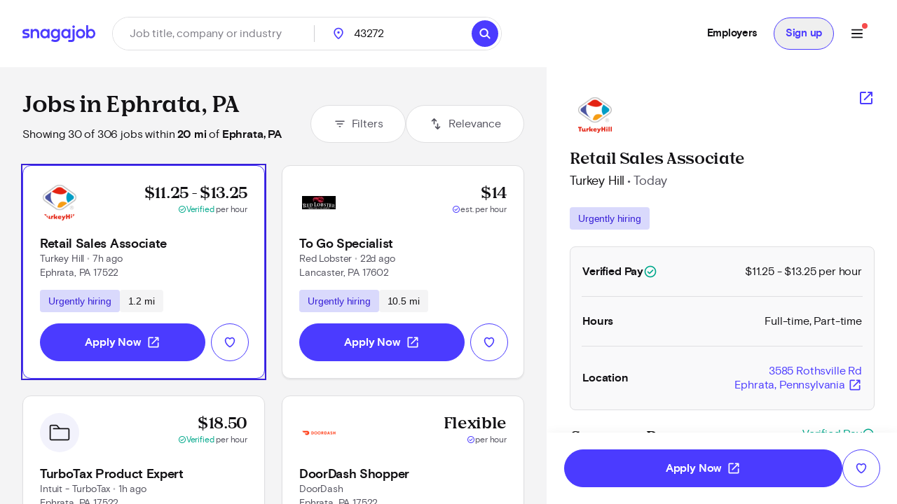

--- FILE ---
content_type: text/html; charset=utf-8
request_url: https://www.snagajob.com/find-jobs/w-ephrata,+pa
body_size: 40696
content:
<!DOCTYPE html><html lang="en"><head><link rel="preconnect" href="https://fonts.gstatic.com" crossorigin="">
  <meta charset="utf-8">
  <title>Ephrata, PA Jobs Paying $18 - $30 per hour - Now Hiring | Snagajob</title>
  <base href="/">
  <meta name="viewport" content="width=device-width, initial-scale=1">
  <meta name="google-site-verification" content="TeCRKtPW1oYWIAZ5frm-NWW1SNUYSvC29YiTegxDnts">
  <meta name="theme-color" content="#FFFFFF">
  <link rel="icon" type="image/x-icon" href="v2assets/saj/favicons/favicon.ico">
  <link rel="icon" sizes="192x192" href="v2assets/images/icons/icon.png">
  <link rel="apple-touch-icon" href="v2assets/images/icons/icon.png">
  <meta name="msapplication-square310x310logo" content="v2assets/images/icons/icon_largetile.png">
  <meta name="msapplication-square70x70logo" content="v2assets/images/icons/icon_smalltile.png">
  <meta name="msapplication-square150x150logo" content="v2assets/images/icons/icon_mediumtile.png">
  <meta name="msapplication-wide310x150logo" content="v2assets/images/icons/icon_widetile.png">
  <meta property="og:image" content="v2assets/images/facebook_site_share.png">
  <meta property="og:image:width" content="2500">
  <meta property="og:image:height" content="1313">
  <link rel="preload" as="font" type="font/woff2" href="v2assets/saj/fonts/basis-grotesque/basis-grotesque-bold.woff2" crossorigin="" async="">
  <link rel="preload" as="font" type="font/woff2" href="v2assets/saj/fonts/basis-grotesque/basis-grotesque-regular.woff2" crossorigin="" async="">
  <link rel="preload" as="font" type="font/woff2" href="v2assets/saj/fonts/snagajob-nib/snagajob-nib-bold.woff2" crossorigin="" async="">
  <link rel="preconnect" href="https://www.gstatic.com" crossorigin="">
  <link rel="preconnect" href="https://www.google.com" crossorigin="">
  <link rel="dns-prefetch" href="https://origin.xtlo.net" crossorigin="">
  <link rel="dns-prefetch" href="https://www.gstatic.com" crossorigin="">
  <link rel="dns-prefetch" href="https://www.google.com" crossorigin="">
  <link rel="dns-prefetch" href="https://mboxedge34.tt.omtrdc.net" crossorigin="">
  <link rel="manifest" href="v2assets/json/manifest.json">
  <style>@font-face{font-family:'Material Symbols Rounded';font-style:normal;font-weight:400;font-display:block;src:url(https://fonts.gstatic.com/s/materialsymbolsrounded/v311/syl0-zNym6YjUruM-QrEh7-nyTnjDwKNJ_190FjpZIvDmUSVOK7BDB_Qb9vUSzq3wzLK-P0J-V_Zs-QtQth3-jOcbTCVpeRL2w5rwZu2rIelXxc.woff2) format('woff2');}.material-symbols-rounded{font-family:'Material Symbols Rounded';font-weight:normal;font-style:normal;font-size:24px;line-height:1;letter-spacing:normal;text-transform:none;display:inline-block;white-space:nowrap;word-wrap:normal;direction:ltr;-webkit-font-feature-settings:'liga';-webkit-font-smoothing:antialiased;}</style>
<link rel="stylesheet" href="seeker-app/styles.c0664db8ff6346a1.css"><style ng-app-id="ng">[_nghost-ng-c3469829097]:empty{display:none}

/*# sourceMappingURL=mobile-navigation-bar.component.ts-angular-inline--46.css.map*/</style><style ng-app-id="ng">[_nghost-ng-c2352292980]{--tw-bg-opacity: 1;background-color:rgb(244 244 245 / var(--tw-bg-opacity));min-height:calc(100vh - 164px)}[_nghost-ng-c2352292980]     #filter-button+span{--tw-ring-offset-shadow: var(--tw-ring-inset) 0 0 0 var(--tw-ring-offset-width) var(--tw-ring-offset-color);--tw-ring-shadow: var(--tw-ring-inset) 0 0 0 calc(0px + var(--tw-ring-offset-width)) var(--tw-ring-color);box-shadow:var(--tw-ring-offset-shadow),var(--tw-ring-shadow),var(--tw-shadow, 0 0 #0000)}.scrollbar[_ngcontent-ng-c2352292980]{-webkit-overflow-scrolling:touch}.scrollbar[_ngcontent-ng-c2352292980]::-webkit-scrollbar{-webkit-appearance:none;width:16px}.scrollbar[_ngcontent-ng-c2352292980]::-webkit-scrollbar-track{-webkit-box-shadow:inset 0 0 6px rgba(0,0,0,.2)}.scrollbar[_ngcontent-ng-c2352292980]::-webkit-scrollbar-thumb{border:4px solid rgba(0,0,0,0);background-clip:padding-box;-webkit-border-radius:8px;background-color:#00000026;-webkit-box-shadow:inset -1px -1px 0 rgba(0,0,0,.05),inset 1px 1px 0 rgba(0,0,0,.05);min-height:240px}.scrollbar[_ngcontent-ng-c2352292980]::-webkit-scrollbar-button{width:0;height:0;display:none}.scrollbar[_ngcontent-ng-c2352292980]::-webkit-scrollbar-corner{background-color:transparent}.empty-search-results-container[_ngcontent-ng-c2352292980]{height:calc(100vh - 88px);-webkit-overflow-scrolling:touch}[_nghost-ng-c2352292980]     .mat-drawer-container-has-open .mat-drawer-content{display:none}@media (min-width: 960px){[_nghost-ng-c2352292980]     .mat-drawer-container-has-open .mat-drawer-content{display:block}}  .mat-drawer-container.mat-drawer-container-explicit-backdrop{position:unset!important}  .mat-drawer-container.mat-drawer-container-explicit-backdrop   .mat-drawer-content{position:unset!important}</style><link rel="canonical" href="https://www.snagajob.com/find-jobs/w-ephrata,+pa"><meta property="og:url" content="https://www.snagajob.com/find-jobs/w-ephrata,+pa"><meta name="twitter:site:id" content="14117433"><style ng-app-id="ng">.mat-drawer-container{position:relative;z-index:1;color:var(--mat-sidenav-content-text-color);background-color:var(--mat-sidenav-content-background-color);box-sizing:border-box;-webkit-overflow-scrolling:touch;display:block;overflow:hidden}.mat-drawer-container[fullscreen]{top:0;left:0;right:0;bottom:0;position:absolute}.mat-drawer-container[fullscreen].mat-drawer-container-has-open{overflow:hidden}.mat-drawer-container.mat-drawer-container-explicit-backdrop .mat-drawer-side{z-index:3}.mat-drawer-container.ng-animate-disabled .mat-drawer-backdrop,.mat-drawer-container.ng-animate-disabled .mat-drawer-content,.ng-animate-disabled .mat-drawer-container .mat-drawer-backdrop,.ng-animate-disabled .mat-drawer-container .mat-drawer-content{transition:none}.mat-drawer-backdrop{top:0;left:0;right:0;bottom:0;position:absolute;display:block;z-index:3;visibility:hidden}.mat-drawer-backdrop.mat-drawer-shown{visibility:visible;background-color:var(--mat-sidenav-scrim-color)}.mat-drawer-transition .mat-drawer-backdrop{transition-duration:400ms;transition-timing-function:cubic-bezier(0.25, 0.8, 0.25, 1);transition-property:background-color,visibility}.cdk-high-contrast-active .mat-drawer-backdrop{opacity:.5}.mat-drawer-content{position:relative;z-index:1;display:block;height:100%;overflow:auto}.mat-drawer-transition .mat-drawer-content{transition-duration:400ms;transition-timing-function:cubic-bezier(0.25, 0.8, 0.25, 1);transition-property:transform,margin-left,margin-right}.mat-drawer{box-shadow:0px 8px 10px -5px rgba(0, 0, 0, 0.2), 0px 16px 24px 2px rgba(0, 0, 0, 0.14), 0px 6px 30px 5px rgba(0, 0, 0, 0.12);position:relative;z-index:4;color:var(--mat-sidenav-container-text-color);background-color:var(--mat-sidenav-container-background-color);border-top-right-radius:var(--mat-sidenav-container-shape);border-bottom-right-radius:var(--mat-sidenav-container-shape);display:block;position:absolute;top:0;bottom:0;z-index:3;outline:0;box-sizing:border-box;overflow-y:auto;transform:translate3d(-100%, 0, 0)}.cdk-high-contrast-active .mat-drawer,.cdk-high-contrast-active [dir=rtl] .mat-drawer.mat-drawer-end{border-right:solid 1px currentColor}.cdk-high-contrast-active [dir=rtl] .mat-drawer,.cdk-high-contrast-active .mat-drawer.mat-drawer-end{border-left:solid 1px currentColor;border-right:none}.mat-drawer.mat-drawer-side{z-index:2}.mat-drawer.mat-drawer-end{right:0;transform:translate3d(100%, 0, 0);border-top-left-radius:var(--mat-sidenav-container-shape);border-bottom-left-radius:var(--mat-sidenav-container-shape);border-top-right-radius:0;border-bottom-right-radius:0}[dir=rtl] .mat-drawer{border-top-left-radius:var(--mat-sidenav-container-shape);border-bottom-left-radius:var(--mat-sidenav-container-shape);border-top-right-radius:0;border-bottom-right-radius:0;transform:translate3d(100%, 0, 0)}[dir=rtl] .mat-drawer.mat-drawer-end{border-top-right-radius:var(--mat-sidenav-container-shape);border-bottom-right-radius:var(--mat-sidenav-container-shape);border-top-left-radius:0;border-bottom-left-radius:0;left:0;right:auto;transform:translate3d(-100%, 0, 0)}.mat-drawer[style*="visibility: hidden"]{display:none}.mat-drawer-side{box-shadow:none;border-right-color:var(--mat-sidenav-container-divider-color);border-right-width:1px;border-right-style:solid}.mat-drawer-side.mat-drawer-end{border-left-color:var(--mat-sidenav-container-divider-color);border-left-width:1px;border-left-style:solid;border-right:none}[dir=rtl] .mat-drawer-side{border-left-color:var(--mat-sidenav-container-divider-color);border-left-width:1px;border-left-style:solid;border-right:none}[dir=rtl] .mat-drawer-side.mat-drawer-end{border-right-color:var(--mat-sidenav-container-divider-color);border-right-width:1px;border-right-style:solid;border-left:none}.mat-drawer-inner-container{width:100%;height:100%;overflow:auto;-webkit-overflow-scrolling:touch}.mat-sidenav-fixed{position:fixed}</style><style ng-app-id="ng">[_nghost-ng-c3545330130]{display:block;width:100%}.stickyHeader[_nghost-ng-c3545330130]{position:sticky;top:0;z-index:20}@media (min-width: 960px){.stickyHeader[_nghost-ng-c3545330130]{position:static;z-index:0}}.transparent-background[_nghost-ng-c3545330130]   header[_ngcontent-ng-c3545330130]{background:transparent}[_nghost-ng-c3545330130]   .updates-drawer-container[_ngcontent-ng-c3545330130]{overflow:visible;z-index:50}[_nghost-ng-c3545330130]   .updates-drawer-container[_ngcontent-ng-c3545330130]   .mat-drawer[_ngcontent-ng-c3545330130]{width:100vw;height:100vh;background-color:#fff;position:fixed;top:0;box-shadow:-4px 0 8px -5px #29283666}@media (min-width: 600px){[_nghost-ng-c3545330130]   .updates-drawer-container[_ngcontent-ng-c3545330130]   .mat-drawer[_ngcontent-ng-c3545330130]{height:calc(100vh - 102px);width:340px}}</style><style ng-app-id="ng">[_nghost-ng-c1582118416]{display:block;width:100%}[_nghost-ng-c1582118416]   header[_ngcontent-ng-c1582118416]{min-height:78px}[_nghost-ng-c1582118416]   header.no-padding[_ngcontent-ng-c1582118416]{padding-top:0;padding-bottom:0}[_nghost-ng-c1582118416]   header[_ngcontent-ng-c1582118416]     nav-item{margin-right:0}[_nghost-ng-c1582118416]   .login-button-container[_ngcontent-ng-c1582118416]   button[_ngcontent-ng-c1582118416], [_nghost-ng-c1582118416]   .login-button-container[_ngcontent-ng-c1582118416]   a[_ngcontent-ng-c1582118416]{width:100%}[_nghost-ng-c1582118416]   mobile-menu-header[_ngcontent-ng-c1582118416]   button[_ngcontent-ng-c1582118416]{background:none;border:none;padding:0}[_nghost-ng-c1582118416]   .top-level-nav[_ngcontent-ng-c1582118416]{background:none;color:inherit;font:inherit;cursor:pointer;outline:inherit;width:100%;display:flex;align-items:center;justify-content:space-between}</style><style ng-app-id="ng">[_nghost-ng-c1477460928]{display:grid;align-items:center;color:#fff;padding:12px 16px;position:relative;background:#fff;grid-template-columns:auto 1fr;min-height:102px}@media (min-width: 960px){[_nghost-ng-c1477460928]{grid-template-columns:auto auto 1fr;padding:12px 32px}}[_nghost-ng-c1477460928]   .logo-container[_ngcontent-ng-c1477460928], [_nghost-ng-c1477460928]   .logo-container[_ngcontent-ng-c1477460928]   a[_ngcontent-ng-c1477460928]{display:flex}.utility-nav[_nghost-ng-c1477460928]   .logo-container[_ngcontent-ng-c1477460928]{display:none}.utility-nav[_nghost-ng-c1477460928]   .nav-container[_ngcontent-ng-c1477460928]{grid-column:1/3;grid-row:1/2;justify-content:space-evenly}@media (min-width: 960px){.utility-nav[_nghost-ng-c1477460928]   .logo-container[_ngcontent-ng-c1477460928]{display:block}.utility-nav[_nghost-ng-c1477460928]   .nav-container[_ngcontent-ng-c1477460928]{grid-column:3/4;grid-row:1/2;display:flex;justify-content:flex-end}}[_nghost-ng-c1477460928]   .logo[_ngcontent-ng-c1477460928]{width:120px;grid-column:1/2;grid-row:1/2}[_nghost-ng-c1477460928]   .icon-search[_ngcontent-ng-c1477460928]{font-size:28px;color:#fff}[_nghost-ng-c1477460928]   freeform-search-control[_ngcontent-ng-c1477460928]{grid-column:1/4;grid-row:2/3;margin-right:0}[_nghost-ng-c1477460928]   freeform-search-control.search-top-indent[_ngcontent-ng-c1477460928]{margin-bottom:16px}@media (min-width: 600px){[_nghost-ng-c1477460928]   freeform-search-control[_ngcontent-ng-c1477460928]{grid-column:2/3;grid-row:1/2;margin-right:16px}[_nghost-ng-c1477460928]   freeform-search-control.search-top-indent[_ngcontent-ng-c1477460928]{margin-bottom:0}}[_nghost-ng-c1477460928]   .nav-container[_ngcontent-ng-c1477460928]{grid-column:3/4;grid-row:1/2;justify-content:flex-end;display:flex;flex:1;white-space:nowrap}</style><style ng-app-id="ng">[_nghost-ng-c2821351550]{position:relative}[_nghost-ng-c2821351550]   .default-subnav[_ngcontent-ng-c2821351550]{border-radius:8px;box-shadow:0 2px 4px -1px #0003,0 4px 5px #00000024,0 1px 10px #0000001f;overflow:auto;padding:0;position:absolute;top:100%;z-index:1001}[_nghost-ng-c2821351550]   .old-button.nav-item[_ngcontent-ng-c2821351550]{border:0;font-size:16px;background:transparent}[_nghost-ng-c2821351550]   .old-button.nav-item[_ngcontent-ng-c2821351550]:focus-visible{outline-offset:2px}[_nghost-ng-c2821351550]   .old-button.nav-item.show-border[_ngcontent-ng-c2821351550]{padding:8px 24px;line-height:14px;border-radius:20px;border:1px solid #d9d9fc}[_nghost-ng-c2821351550]   a[_ngcontent-ng-c2821351550], [_nghost-ng-c2821351550]   .old-button[_ngcontent-ng-c2821351550], [_nghost-ng-c2821351550]   div[_ngcontent-ng-c2821351550], [_nghost-ng-c2821351550]   span.item-content[_ngcontent-ng-c2821351550]{display:flex;align-items:center;font-size:15px;line-height:20px;letter-spacing:-.02em;font-weight:700}[_nghost-ng-c2821351550]   a[_ngcontent-ng-c2821351550]   span.item-content.has-icon[_ngcontent-ng-c2821351550], [_nghost-ng-c2821351550]   .old-button[_ngcontent-ng-c2821351550]   span.item-content.has-icon[_ngcontent-ng-c2821351550], [_nghost-ng-c2821351550]   div[_ngcontent-ng-c2821351550]   span.item-content.has-icon[_ngcontent-ng-c2821351550], [_nghost-ng-c2821351550]   span.item-content[_ngcontent-ng-c2821351550]   span.item-content.has-icon[_ngcontent-ng-c2821351550]{flex-direction:column}[_nghost-ng-c2821351550]   a[_ngcontent-ng-c2821351550]   span.item-content.has-icon[_ngcontent-ng-c2821351550]   .menu-item-text[_ngcontent-ng-c2821351550], [_nghost-ng-c2821351550]   .old-button[_ngcontent-ng-c2821351550]   span.item-content.has-icon[_ngcontent-ng-c2821351550]   .menu-item-text[_ngcontent-ng-c2821351550], [_nghost-ng-c2821351550]   div[_ngcontent-ng-c2821351550]   span.item-content.has-icon[_ngcontent-ng-c2821351550]   .menu-item-text[_ngcontent-ng-c2821351550], [_nghost-ng-c2821351550]   span.item-content[_ngcontent-ng-c2821351550]   span.item-content.has-icon[_ngcontent-ng-c2821351550]   .menu-item-text[_ngcontent-ng-c2821351550]{margin-left:8px}@media (max-width: 599.99px),(min-width: 600px) and (max-width: 959.99px),(min-width: 960px) and (max-width: 1279.99px){[_nghost-ng-c2821351550]   a[_ngcontent-ng-c2821351550]   span.item-content.has-icon[_ngcontent-ng-c2821351550]   .menu-item-text[_ngcontent-ng-c2821351550], [_nghost-ng-c2821351550]   .old-button[_ngcontent-ng-c2821351550]   span.item-content.has-icon[_ngcontent-ng-c2821351550]   .menu-item-text[_ngcontent-ng-c2821351550], [_nghost-ng-c2821351550]   div[_ngcontent-ng-c2821351550]   span.item-content.has-icon[_ngcontent-ng-c2821351550]   .menu-item-text[_ngcontent-ng-c2821351550], [_nghost-ng-c2821351550]   span.item-content[_ngcontent-ng-c2821351550]   span.item-content.has-icon[_ngcontent-ng-c2821351550]   .menu-item-text[_ngcontent-ng-c2821351550]{font-size:14px;font-weight:600;margin-top:8px;line-height:20px}[_nghost-ng-c2821351550]   a[_ngcontent-ng-c2821351550]   span.item-content.has-icon[_ngcontent-ng-c2821351550]   .nav-icon[_ngcontent-ng-c2821351550], [_nghost-ng-c2821351550]   .old-button[_ngcontent-ng-c2821351550]   span.item-content.has-icon[_ngcontent-ng-c2821351550]   .nav-icon[_ngcontent-ng-c2821351550], [_nghost-ng-c2821351550]   div[_ngcontent-ng-c2821351550]   span.item-content.has-icon[_ngcontent-ng-c2821351550]   .nav-icon[_ngcontent-ng-c2821351550], [_nghost-ng-c2821351550]   span.item-content[_ngcontent-ng-c2821351550]   span.item-content.has-icon[_ngcontent-ng-c2821351550]   .nav-icon[_ngcontent-ng-c2821351550]{margin-right:0}}[_nghost-ng-c2821351550]   a[_ngcontent-ng-c2821351550], [_nghost-ng-c2821351550]   .old-button[_ngcontent-ng-c2821351550]{padding:12px 16px}[_nghost-ng-c2821351550]   .no-padding[_ngcontent-ng-c2821351550]   a[_ngcontent-ng-c2821351550], [_nghost-ng-c2821351550]   .no-padding[_ngcontent-ng-c2821351550]   .old-button[_ngcontent-ng-c2821351550]{padding:0}.selected[_nghost-ng-c2821351550]   a[_ngcontent-ng-c2821351550], .selected[_nghost-ng-c2821351550]   .old-button[_ngcontent-ng-c2821351550], .selected[_nghost-ng-c2821351550]   div[_ngcontent-ng-c2821351550], .selected[_nghost-ng-c2821351550]   span.item-content[_ngcontent-ng-c2821351550]{color:#4b3bff}  .mat-mdc-menu-panel.mat-mdc-menu-panel{border-radius:8px!important;background-color:#fff}  .mat-mdc-menu-panel.mat-mdc-menu-panel.custom-subnav{max-width:556px;max-height:800px}  .mat-mdc-menu-panel.mat-mdc-menu-panel .mat-mdc-menu-content{padding:0}</style><style ng-app-id="ng">mat-menu{display:none}.mat-mdc-menu-content{margin:0;padding:8px 0;list-style-type:none}.mat-mdc-menu-content:focus{outline:none}.mat-mdc-menu-content,.mat-mdc-menu-content .mat-mdc-menu-item .mat-mdc-menu-item-text{-moz-osx-font-smoothing:grayscale;-webkit-font-smoothing:antialiased;white-space:normal;font-family:var(--mat-menu-item-label-text-font);line-height:var(--mat-menu-item-label-text-line-height);font-size:var(--mat-menu-item-label-text-size);letter-spacing:var(--mat-menu-item-label-text-tracking);font-weight:var(--mat-menu-item-label-text-weight)}.mat-mdc-menu-panel{min-width:112px;max-width:280px;overflow:auto;-webkit-overflow-scrolling:touch;box-sizing:border-box;outline:0;border-radius:var(--mat-menu-container-shape);background-color:var(--mat-menu-container-color);will-change:transform,opacity}.mat-mdc-menu-panel.ng-animating{pointer-events:none}.cdk-high-contrast-active .mat-mdc-menu-panel{outline:solid 1px}.mat-mdc-menu-item{display:flex;position:relative;align-items:center;justify-content:flex-start;overflow:hidden;padding:0;padding-left:16px;padding-right:16px;-webkit-user-select:none;user-select:none;cursor:pointer;outline:none;border:none;-webkit-tap-highlight-color:rgba(0,0,0,0);cursor:pointer;width:100%;text-align:left;box-sizing:border-box;color:inherit;font-size:inherit;background:none;text-decoration:none;margin:0;align-items:center;min-height:48px}.mat-mdc-menu-item:focus{outline:none}[dir=rtl] .mat-mdc-menu-item,.mat-mdc-menu-item[dir=rtl]{padding-left:16px;padding-right:16px}.mat-mdc-menu-item::-moz-focus-inner{border:0}.mat-mdc-menu-item,.mat-mdc-menu-item:visited,.mat-mdc-menu-item:link{color:var(--mat-menu-item-label-text-color)}.mat-mdc-menu-item .mat-icon-no-color,.mat-mdc-menu-item .mat-mdc-menu-submenu-icon{color:var(--mat-menu-item-icon-color)}.mat-mdc-menu-item[disabled]{cursor:default;opacity:.38}.mat-mdc-menu-item[disabled]::after{display:block;position:absolute;content:"";top:0;left:0;bottom:0;right:0}.mat-mdc-menu-item .mat-icon{margin-right:16px}[dir=rtl] .mat-mdc-menu-item{text-align:right}[dir=rtl] .mat-mdc-menu-item .mat-icon{margin-right:0;margin-left:16px}.mat-mdc-menu-item.mat-mdc-menu-item-submenu-trigger{padding-right:32px}[dir=rtl] .mat-mdc-menu-item.mat-mdc-menu-item-submenu-trigger{padding-right:16px;padding-left:32px}.mat-mdc-menu-item:not([disabled]):hover{background-color:var(--mat-menu-item-hover-state-layer-color)}.mat-mdc-menu-item:not([disabled]).cdk-program-focused,.mat-mdc-menu-item:not([disabled]).cdk-keyboard-focused,.mat-mdc-menu-item:not([disabled]).mat-mdc-menu-item-highlighted{background-color:var(--mat-menu-item-focus-state-layer-color)}.cdk-high-contrast-active .mat-mdc-menu-item{margin-top:1px}.mat-mdc-menu-submenu-icon{position:absolute;top:50%;right:16px;transform:translateY(-50%);width:5px;height:10px;fill:currentColor}[dir=rtl] .mat-mdc-menu-submenu-icon{right:auto;left:16px;transform:translateY(-50%) scaleX(-1)}.cdk-high-contrast-active .mat-mdc-menu-submenu-icon{fill:CanvasText}.mat-mdc-menu-item .mat-mdc-menu-ripple{top:0;left:0;right:0;bottom:0;position:absolute;pointer-events:none}</style><style ng-app-id="ng">[_nghost-ng-c223820081]   .nav-link[_ngcontent-ng-c223820081]{padding:12px 16px!important;line-height:20px!important;box-sizing:border-box}[_nghost-ng-c223820081]   .nav-link[_ngcontent-ng-c223820081]:focus-visible{border-bottom:0;border-top:0}</style><style ng-app-id="ng">[_nghost-ng-c1680317891]{position:relative;display:grid;grid-gap:1px;font-size:16px;padding:0;background-color:#fff;border-radius:32px;grid-template-columns:1fr 52px}@media (min-width: 960px){[_nghost-ng-c1680317891]{grid-template-columns:minmax(150px,1fr) minmax(150px,250px) 110px auto}}.mobile[_nghost-ng-c1680317891]{grid-template-columns:1fr}[_nghost-ng-c1680317891]   .location-hint-location[_ngcontent-ng-c1680317891]{display:none;left:288px}@media (min-width: 960px){[_nghost-ng-c1680317891]   .location-hint-location[_ngcontent-ng-c1680317891]{display:inline-block}}[_nghost-ng-c1680317891]   .location-hint-search[_ngcontent-ng-c1680317891]{display:inline-block;margin-top:30px}@media (min-width: 960px){[_nghost-ng-c1680317891]   .location-hint-search[_ngcontent-ng-c1680317891]{display:none;margin-top:0}}[_nghost-ng-c1680317891]   location-search[_ngcontent-ng-c1680317891]{grid-column:1;-ms-grid-column:1}@media (min-width: 960px){[_nghost-ng-c1680317891]   location-search[_ngcontent-ng-c1680317891]{grid-column:2;-ms-grid-column:3}}[_nghost-ng-c1680317891]   location-search.alternate[_ngcontent-ng-c1680317891]{grid-column:1/span 2}[_nghost-ng-c1680317891]   distance-dropdown[_ngcontent-ng-c1680317891]{grid-column:2;-ms-grid-column:2}@media (min-width: 960px){[_nghost-ng-c1680317891]   distance-dropdown[_ngcontent-ng-c1680317891]{grid-column:3;-ms-grid-column:5}}[_nghost-ng-c1680317891]   distance-dropdown.alternate[_ngcontent-ng-c1680317891]{display:none}[_nghost-ng-c1680317891]   .location-radius-box-shadow[_ngcontent-ng-c1680317891]{grid-column:1/3;grid-row:2;box-shadow:0 2px 8px #29283666}@media (min-width: 960px){[_nghost-ng-c1680317891]   .location-radius-box-shadow[_ngcontent-ng-c1680317891]{display:none}}[_nghost-ng-c1680317891]   search-button[_ngcontent-ng-c1680317891]{display:contents}.mobile-search[_nghost-ng-c1680317891]{display:grid!important;border:1px solid #dfdfe1;height:56px;padding-left:2px;padding-right:2px;box-shadow:0 2px 4px #0000000a}[_nghost-ng-c1680317891]   .location-radius-box-shadow[_ngcontent-ng-c1680317891]{box-shadow:none}.header[_nghost-ng-c1680317891]{height:56px;border:1px solid #dfdfe1;padding:0;margin-left:0}.header[_nghost-ng-c1680317891]   keyword-search[_ngcontent-ng-c1680317891]{width:calc(100% - 56px);box-shadow:none}.header[_nghost-ng-c1680317891]   keyword-search[_ngcontent-ng-c1680317891]   input[_ngcontent-ng-c1680317891]{height:54px;padding-left:24px}.header[_nghost-ng-c1680317891]   keyword-search[_ngcontent-ng-c1680317891]   input[_ngcontent-ng-c1680317891]:focus{border-bottom:none}.header[_nghost-ng-c1680317891]   keyword-search[_ngcontent-ng-c1680317891]   icon-close[_ngcontent-ng-c1680317891]{display:none}.header[_nghost-ng-c1680317891]   location-search[_ngcontent-ng-c1680317891]{display:none}@media (min-width: 960px){.header[_nghost-ng-c1680317891]{height:48px;border:1px solid #dfdfe1;padding:0}.header[_nghost-ng-c1680317891]   keyword-search[_ngcontent-ng-c1680317891]{width:288px}.header[_nghost-ng-c1680317891]   keyword-search[_ngcontent-ng-c1680317891]:after{content:"";border-right:1px solid #cfcfd1;height:24px}.header[_nghost-ng-c1680317891]   keyword-search[_ngcontent-ng-c1680317891]   input[_ngcontent-ng-c1680317891]{height:46px;padding-left:0;border-radius:23px}.header[_nghost-ng-c1680317891]   keyword-search[_ngcontent-ng-c1680317891]   icon-close[_ngcontent-ng-c1680317891]{display:block}.header[_nghost-ng-c1680317891]   location-search[_ngcontent-ng-c1680317891]{display:block}.header[_nghost-ng-c1680317891]   location-search[_ngcontent-ng-c1680317891]   .location-pin[_ngcontent-ng-c1680317891]{top:12px!important}.header[_nghost-ng-c1680317891]   location-search[_ngcontent-ng-c1680317891]   input[_ngcontent-ng-c1680317891]{height:46px;border-radius:23px}.header[_nghost-ng-c1680317891]   search-flyout[_ngcontent-ng-c1680317891]{margin-top:8px!important}[_nghost-ng-c1680317891]   keyword-search[_ngcontent-ng-c1680317891], [_nghost-ng-c1680317891]   location-search[_ngcontent-ng-c1680317891]{display:inline-flex;align-items:center}.homePage[_nghost-ng-c1680317891]{width:930px;grid-template-columns:370px minmax(100px,1fr) 96px 64px}.homePage[_nghost-ng-c1680317891]   keyword-search[_ngcontent-ng-c1680317891]:after, .homePage[_nghost-ng-c1680317891]   location-search[_ngcontent-ng-c1680317891]:after{content:"";border-right:1px solid #cfcfd1;height:24px}}</style><style ng-app-id="ng">[_nghost-ng-c1144289301]{display:inline-block;position:relative}[_nghost-ng-c1144289301]   input.no-focus-indicator[_ngcontent-ng-c1144289301]:focus, [_nghost-ng-c1144289301]   input.no-focus-indicator[_ngcontent-ng-c1144289301]:focus-visible{outline:none}[_nghost-ng-c1144289301]   input.no-focus-indicator.focus-visible[_ngcontent-ng-c1144289301], [_nghost-ng-c1144289301]   input.no-focus-indicator.focus[_ngcontent-ng-c1144289301]{outline:none}[_nghost-ng-c1144289301]   input[_ngcontent-ng-c1144289301]{-webkit-appearance:none;width:100%;border:none;font-size:inherit;line-height:44px;padding:0 24px;border-radius:27px;height:54px;color:#131215}@media (min-width: 960px){[_nghost-ng-c1144289301]   input[_ngcontent-ng-c1144289301]{height:64px;border-radius:32px}}[_nghost-ng-c1144289301]   input[_ngcontent-ng-c1144289301]::placeholder{color:#7e7d86}[_nghost-ng-c1144289301]   input.header[_ngcontent-ng-c1144289301]{height:46px;border-radius:23px}[_nghost-ng-c1144289301]   input.header[_ngcontent-ng-c1144289301]:focus{border-bottom:none}[_nghost-ng-c1144289301]   input.header[_ngcontent-ng-c1144289301]   icon-close[_ngcontent-ng-c1144289301]{display:none}[_nghost-ng-c1144289301]   input[type=search][_ngcontent-ng-c1144289301]::-webkit-search-decoration, [_nghost-ng-c1144289301]   input[type=search][_ngcontent-ng-c1144289301]::-webkit-search-cancel-button, [_nghost-ng-c1144289301]   input[type=search][_ngcontent-ng-c1144289301]::-webkit-search-results-button, [_nghost-ng-c1144289301]   input[type=search][_ngcontent-ng-c1144289301]::-webkit-search-results-decoration{display:none}[_nghost-ng-c1144289301]   i[_ngcontent-ng-c1144289301]{position:absolute;top:calc(50% - 10px);width:20px;height:20px;font-size:20px;color:#292836}[_nghost-ng-c1144289301]   i.icon-search[_ngcontent-ng-c1144289301]{left:12px}[_nghost-ng-c1144289301]   i.icon-close[_ngcontent-ng-c1144289301]{right:12px;cursor:pointer}[_nghost-ng-c1144289301]   i.icon--active[_ngcontent-ng-c1144289301]{color:#4d64f8}[_nghost-ng-c1144289301]   .search-overlay[_ngcontent-ng-c1144289301]{top:104px;box-shadow:initial;padding:16px;width:calc(100vw - 38px);max-height:calc(100vh - 180px);max-height:calc(100dvh - 180px);overflow-y:auto;-webkit-overflow-scrolling:touch;overscroll-behavior:contain;will-change:scroll-position;transform:translateZ(0);-webkit-transform:translateZ(0)}[_nghost-ng-c1144289301]   .search-overlay[_ngcontent-ng-c1144289301]   saj-chip[_ngcontent-ng-c1144289301]{touch-action:manipulation;-webkit-tap-highlight-color:transparent}@supports (-webkit-touch-callout: none) and (not (translate: none)){[_nghost-ng-c1144289301]   .search-overlay[_ngcontent-ng-c1144289301]   saj-chip[_ngcontent-ng-c1144289301]:not(:last-child){margin-bottom:8px;margin-right:8px}}[_nghost-ng-c1144289301]   search-flyout[_ngcontent-ng-c1144289301]{margin-top:24px;border-radius:8px;max-height:calc(100vh - 250px);max-height:calc(100dvh - 250px);overflow-y:auto;-webkit-overflow-scrolling:touch;overscroll-behavior:contain}[_nghost-ng-c1144289301]   search-flyout.dynamic-default-test[_ngcontent-ng-c1144289301]{width:380px}[_nghost-ng-c1144289301]   .typeahead-prediction[_ngcontent-ng-c1144289301]{min-height:40px}[_nghost-ng-c1144289301]   .typeahead-prediction--loading[_ngcontent-ng-c1144289301]{display:flex;justify-content:center;padding:12px 16px}[_nghost-ng-c1144289301]   .typeahead-prediction--item[_ngcontent-ng-c1144289301]{touch-action:manipulation;-webkit-tap-highlight-color:transparent}[_nghost-ng-c1144289301]   .typeahead-prediction--item[_ngcontent-ng-c1144289301]:hover, [_nghost-ng-c1144289301]   .typeahead-prediction--item[_ngcontent-ng-c1144289301]:focus{background-color:#edeffe;cursor:pointer}[_nghost-ng-c1144289301]   .typeahead-prediction--item[_ngcontent-ng-c1144289301]:focus{border:none;outline:none}</style><style ng-app-id="ng">[_nghost-ng-c1938976515]{display:block;position:relative}[_nghost-ng-c1938976515]   input.no-focus-indicator[_ngcontent-ng-c1938976515]:focus, [_nghost-ng-c1938976515]   input.no-focus-indicator[_ngcontent-ng-c1938976515]:focus-visible{outline:none}[_nghost-ng-c1938976515]   input.no-focus-indicator.focus-visible[_ngcontent-ng-c1938976515], [_nghost-ng-c1938976515]   input.no-focus-indicator.focus[_ngcontent-ng-c1938976515]{outline:none}[_nghost-ng-c1938976515]   input[_ngcontent-ng-c1938976515]{width:100%;height:64px;padding:0 40px 0 56px;border-radius:32px;border:none;font-size:inherit;line-height:44px;-webkit-appearance:none;color:#131215}[_nghost-ng-c1938976515]   input.header[_ngcontent-ng-c1938976515]{height:46px;border-radius:23px}[_nghost-ng-c1938976515]   input[_ngcontent-ng-c1938976515]::placeholder{color:#7e7d86}[_nghost-ng-c1938976515]   input[type=search][_ngcontent-ng-c1938976515]::-webkit-search-decoration, [_nghost-ng-c1938976515]   input[type=search][_ngcontent-ng-c1938976515]::-webkit-search-cancel-button, [_nghost-ng-c1938976515]   input[type=search][_ngcontent-ng-c1938976515]::-webkit-search-results-button, [_nghost-ng-c1938976515]   input[type=search][_ngcontent-ng-c1938976515]::-webkit-search-results-decoration{display:none}[_nghost-ng-c1938976515]   .current-location[_ngcontent-ng-c1938976515], [_nghost-ng-c1938976515]   .location-list--item[_ngcontent-ng-c1938976515], [_nghost-ng-c1938976515]   .icon--search-box[_ngcontent-ng-c1938976515]{cursor:pointer}[_nghost-ng-c1938976515]   .current-location[_ngcontent-ng-c1938976515], [_nghost-ng-c1938976515]   .location-list--item[_ngcontent-ng-c1938976515]{padding:12px 16px;transition:background-color .3s ease-out}[_nghost-ng-c1938976515]   .current-location[_ngcontent-ng-c1938976515]:hover, [_nghost-ng-c1938976515]   .current-location[_ngcontent-ng-c1938976515]:focus, [_nghost-ng-c1938976515]   .location-list--item[_ngcontent-ng-c1938976515]:hover, [_nghost-ng-c1938976515]   .location-list--item[_ngcontent-ng-c1938976515]:focus{background-color:#edeffe}[_nghost-ng-c1938976515]   .current-location[_ngcontent-ng-c1938976515]:focus, [_nghost-ng-c1938976515]   .location-list--item[_ngcontent-ng-c1938976515]:focus{border:none;outline:none}[_nghost-ng-c1938976515]   .search-overlay[_ngcontent-ng-c1938976515]{top:115px;box-shadow:initial;padding:0;width:calc(100vw - 32px)}[_nghost-ng-c1938976515]   .search-overlay.alternate[_ngcontent-ng-c1938976515]{top:44px}[_nghost-ng-c1938976515]   .search-overlay[_ngcontent-ng-c1938976515]   .current-location[_ngcontent-ng-c1938976515], [_nghost-ng-c1938976515]   .search-overlay[_ngcontent-ng-c1938976515]   .location-list--item[_ngcontent-ng-c1938976515]{padding-left:0}[_nghost-ng-c1938976515]   .typeahead-prediction[_ngcontent-ng-c1938976515]{min-height:40px}[_nghost-ng-c1938976515]   .typeahead-prediction--loading[_ngcontent-ng-c1938976515]{display:flex;justify-content:center;padding:12px 16px}[_nghost-ng-c1938976515]   .typeahead-prediction--item[_ngcontent-ng-c1938976515]{padding:12px 16px}[_nghost-ng-c1938976515]   .typeahead-prediction--item[_ngcontent-ng-c1938976515]:hover, [_nghost-ng-c1938976515]   .typeahead-prediction--item[_ngcontent-ng-c1938976515]:focus{background-color:#edeffe;cursor:pointer}[_nghost-ng-c1938976515]   .typeahead-prediction--item[_ngcontent-ng-c1938976515]:focus{border:none;outline:none}[_nghost-ng-c1938976515]   search-flyout[_ngcontent-ng-c1938976515]{margin-top:24px;border-radius:8px}</style><style ng-app-id="ng">[_nghost-ng-c2674484307]   button[_ngcontent-ng-c2674484307]{box-shadow:none;display:flex;justify-content:center;align-items:center;height:44px;width:44px;border-radius:22px;margin-top:5px;margin-left:4px}@media (min-width: 960px){[_nghost-ng-c2674484307]   button[_ngcontent-ng-c2674484307]{height:52px;width:52px;border-radius:26px;margin-top:6px;margin-left:6px}}[_nghost-ng-c2674484307]   button[_ngcontent-ng-c2674484307]   img[_ngcontent-ng-c2674484307]{height:20px;width:20px;filter:invert(1);display:inline}@media (min-width: 960px){[_nghost-ng-c2674484307]   button.header[_ngcontent-ng-c2674484307]{height:38px;width:38px;margin-top:0;right:4px;top:4px;position:absolute;margin-right:0}}</style><meta property="og:title" content="Ephrata, PA Jobs Paying $18 - $30 per hour - Now Hiring | Snagajob"><meta name="twitter:title" content="Ephrata, PA Jobs Paying $18 - $30 per hour - Now Hiring | Snagajob"><meta name="description" content="Find hourly jobs in Ephrata, PA on Snagajob.com. Apply to 306 full-time and part-time jobs, gigs, shifts, local jobs and more!"><meta property="og:description" content="Find hourly jobs in Ephrata, PA on Snagajob.com. Apply to 306 full-time and part-time jobs, gigs, shifts, local jobs and more!"><meta name="twitter:description" content="Find hourly jobs in Ephrata, PA on Snagajob.com. Apply to 306 full-time and part-time jobs, gigs, shifts, local jobs and more!"><style ng-app-id="ng">[_nghost-ng-c2023375342]{grid-template-columns:72px auto;cursor:pointer;display:block!important;position:relative;background-color:#fff}[_nghost-ng-c2023375342]   .job-highlight[_ngcontent-ng-c2023375342]{border:1px solid #ffffff;background-color:#fff;position:absolute;width:100%;height:100%;top:0;left:100%;transition:left .2s ease-in-out}[_nghost-ng-c2023375342]   .job-highlight.highlight-in-view[_ngcontent-ng-c2023375342]{left:0}[_nghost-ng-c2023375342]   .job-card--left-col[_ngcontent-ng-c2023375342]   .job-card--logo[_ngcontent-ng-c2023375342]   img[_ngcontent-ng-c2023375342]{width:56px;border:1px solid #E9E9EA;border-radius:28px}[_nghost-ng-c2023375342]   .job-card--left-col[_ngcontent-ng-c2023375342]   .job-card--logo[_ngcontent-ng-c2023375342]   img.industry[_ngcontent-ng-c2023375342]{height:100%;display:inline;max-width:32px;border:none;filter:invert(0%) sepia(92%) saturate(0%) hue-rotate(335deg) brightness(86%) contrast(106%)}@media (min-width: 840px) and (orientation: portrait),(min-width: 1280px) and (orientation: landscape),(min-width: 600px) and (max-width: 839.99px) and (orientation: portrait),(min-width: 960px) and (max-width: 1279.99px) and (orientation: landscape){[_nghost-ng-c2023375342]{grid-template-columns:82px auto;min-width:280px}[_nghost-ng-c2023375342]   .job-card--left-col[_ngcontent-ng-c2023375342]   img[_ngcontent-ng-c2023375342]{width:50px}}.hide-ribbon-if-empty[_nghost-ng-c2023375342]   ribbon[_ngcontent-ng-c2023375342]:not(:empty){margin-top:16px}.hide-ribbon-if-empty[_nghost-ng-c2023375342]   ribbon[_ngcontent-ng-c2023375342]:empty{display:none}.brand-stacking[_nghost-ng-c2023375342]:before, .brand-stacking[_nghost-ng-c2023375342]:after{content:"";position:absolute;background:#fff;left:50%;transform:translate(-50%);height:6px;border-bottom-left-radius:12px;border-bottom-right-radius:12px;border-bottom-width:1px;border-left-width:1px;border-right-width:1px;border-style:solid;border-color:#dfdfe1}.brand-stacking[_nghost-ng-c2023375342]:before{bottom:-7px;width:85%}.brand-stacking[_nghost-ng-c2023375342]:after{bottom:-13px;width:75%}.brand-stacking.border-primary-500[_nghost-ng-c2023375342]:before{bottom:-9px}.brand-stacking.border-primary-500[_nghost-ng-c2023375342]:after{bottom:-15px}[_nghost-ng-c2023375342]   .industry[_ngcontent-ng-c2023375342]{filter:invert(73%) sepia(5%) saturate(248%) hue-rotate(202deg) brightness(94%) contrast(85%)}.job-card--title[_ngcontent-ng-c2023375342]   h2[_ngcontent-ng-c2023375342]{-webkit-line-clamp:2;display:-webkit-box;-webkit-box-orient:vertical}</style><style ng-app-id="ng">[_nghost-ng-c2568119494]{display:inline-block}

/*# sourceMappingURL=icon-other-services.component.ts-angular-inline--36.css.map*/</style><style ng-app-id="ng">[_nghost-ng-c117444041]{display:inline-block}

/*# sourceMappingURL=icon-personal-care.component.ts-angular-inline--37.css.map*/</style><style ng-app-id="ng">[_nghost-ng-c4271853423]{display:inline-block}

/*# sourceMappingURL=icon-sales.component.ts-angular-inline--39.css.map*/</style><style ng-app-id="ng">[_nghost-ng-c170534336]{display:block}

/*# sourceMappingURL=breadcrumbs.component.ts-angular-inline--54.css.map*/</style><style ng-app-id="ng">.icon-20[_ngcontent-ng-c2313688786]{height:20px;width:20px}.read-more__content[_ngcontent-ng-c2313688786]{position:relative;max-height:384px;overflow:hidden;display:-webkit-box;-webkit-box-orient:vertical}.read-more__content[_ngcontent-ng-c2313688786]   .read-more__fade[_ngcontent-ng-c2313688786]{z-index:1;position:absolute;bottom:0;width:100%;max-width:1070px;height:80px;background:linear-gradient(#fff0,#fff) left repeat}  .merchandising-container{margin-top:32px;border-bottom-width:1px;--tw-border-opacity: 1;border-color:rgb(233 233 234 / var(--tw-border-opacity));padding-bottom:32px}@media (min-width: 960px){  .merchandising-container{padding-bottom:48px;margin-top:48px}}  .merchandising-container.empty{display:none}.merch-bb[_ngcontent-ng-c2313688786]{border-bottom-width:1px;--tw-border-opacity: 1;border-color:rgb(233 233 234 / var(--tw-border-opacity));padding-bottom:32px}@media (min-width: 960px){.merch-bb[_ngcontent-ng-c2313688786]{padding-bottom:48px}}</style><style ng-app-id="ng">[_nghost-ng-c4194620607]{display:block}.items-container[_ngcontent-ng-c4194620607]     ul li{overflow-x:auto}.items-container[_ngcontent-ng-c4194620607]     ul a{min-width:50%;overflow-wrap:break-word}.items-container.two-columns[_ngcontent-ng-c4194620607]     ul{grid-template-columns:1fr 1fr!important}</style><style ng-app-id="ng">[_nghost-ng-c634402638]     a{color:#155cf3!important}.prose[_ngcontent-ng-c634402638]     pre{color:#131215}.job-description[_ngcontent-ng-c634402638]     div{word-wrap:break-word}.job-description[_ngcontent-ng-c634402638]     pre{background-color:transparent;border:none;font:inherit;margin:0;padding:0;white-space:pre-wrap;overflow:hidden;word-break:break-word}.job-description[_ngcontent-ng-c634402638]     img{max-width:100%}</style><style ng-app-id="ng">@keyframes _ngcontent-ng-c1588245184_expand-up{0%{height:0}to{height:var(--to-height)}}div[_ngcontent-ng-c1588245184] > span[_ngcontent-ng-c1588245184]{height:var(--to-height)}div.animate[_ngcontent-ng-c1588245184]   span[_ngcontent-ng-c1588245184]{animation:.5s ease-in 0s _ngcontent-ng-c1588245184_expand-up}

/*# sourceMappingURL=seeker-k-bins.component.css.map*/</style></head>
<body>
  <app ng-version="17.1.3" class="" ng-server-context="ssr"><a class="hidden desktop:block shadow-300 z-20 absolute left-8 -top-[150px] text-primary-500 bg-white font-bold p-16 rounded-4 opacity-0 focus-visible:opacity-100 focus-visible:top-8" href="/#main-content"> Skip to main content
</a><seeker-header _nghost-ng-c3545330130="" class="stickyHeader ng-star-inserted"><!----><!----><logged-out-header _ngcontent-ng-c3545330130="" _nghost-ng-c1582118416="" class="ng-star-inserted"><header _ngcontent-ng-c1582118416="" class="sirius flex !py-24 px-16 ng-tns-c1477460928-2 bg-white ng-star-inserted" _nghost-ng-c1477460928="" data-snagtag="app-header"><div _ngcontent-ng-c1477460928="" class="logo-container tablet:mr-24 flex items-center ng-tns-c1477460928-2 ng-star-inserted"><a _ngcontent-ng-c1477460928="" class="flex flex-col items-center whitespace-nowrap ng-tns-c1477460928-2 ng-star-inserted" href="/" data-snagtag="header-logo"><saj-logo _ngcontent-ng-c1477460928="" class="ng-tns-c1477460928-2 ng-star-inserted"><svg viewBox="0 0 132 30" xmlns="http://www.w3.org/2000/svg" width="104"><g fill="#4b3bff"><path d="M6.81613 23.1302H.320707v-3.7101H7.94092c.96444-.0326 1.44782-.3544 1.44782-.9677 0-2.7097-9.38641303-.0653-9.38641303-6.4524 0-3.09677 2.18683303-4.99961 5.94697303-4.99961h6.2049v3.71011H4.88726c-.70648.0326-1.18986.548-1.18986 1.1939 0 2.8379 9.3864 0 9.3864 6.4197 0 2.9686-2.0265 4.8061-6.26999 4.8061M30.3158 13.9355v9.225h-3.6973v-8.6444c0-2.614-1.8639-4.1927-4.0832-4.1927-2.2194 0-3.7927 1.5483-3.7927 3.6447v9.1947h-3.6974V7.00039h3.6974v2.19433c.9644-1.58104 2.8933-2.58143 4.9198-2.58143 4.0506 0 6.6558 2.80762 6.6558 7.32221M36.0699 15.0641c0 2.7097 1.8964 4.9367 4.6293 4.9367 2.733 0 4.6944-2.0334 4.6944-4.9367 0-2.677-1.5756-4.9366-4.4039-4.9366-2.6353 0-4.9198 2.0008-4.9198 4.9366Zm9.3237-5.96733V7.00039h3.6974V23.1302h-3.6974v-2.0964c-.8692 1.4528-3.0211 2.4835-5.1754 2.4835-4.3714 0-7.8131-3.7101-7.8131-8.4508 0-4.7408 3.4394-8.48352 7.8131-8.48352 2.1543 0 4.3086 1.03303 5.1754 2.51613M55.0054 15.0641c0-2.9358 2.2821-4.9366 4.9198-4.9366 2.8282 0 4.4039 2.2899 4.4039 4.9366 0 2.9359-1.9614 4.9367-4.6944 4.9367-2.7329 0-4.6293-2.227-4.6293-4.9367Zm4.1483 8.4509c2.2495 0 4.3411-1.0331 5.1754-2.4835v1.1286c0 2.4205-1.7685 3.9689-4.6944 4.0972-1.8963.0956-4.0506-.4198-5.7866-1.3875l-1.8011 3.225c2.0567 1.2266 4.8222 1.9029 7.683 1.9029 5.1127 0 8.2942-3.0642 8.2942-7.5158V7.00039h-3.6974v2.09638c-.8367-1.48309-2.9259-2.51613-5.1755-2.51613-4.3086 0-7.8131 3.77536-7.8131 8.48346 0 4.7081 3.472 8.4509 7.8131 8.4509M73.9735 15.0641c0 2.7097 1.8963 4.9367 4.6292 4.9367 2.733 0 4.6944-2.0334 4.6944-4.9367 0-2.677-1.5756-4.9366-4.4039-4.9366-2.6353 0-4.9197 2.0008-4.9197 4.9366Zm9.3236-5.96733V7.00039h3.6974V23.1302h-3.6974v-2.0964c-.8691 1.4528-3.0211 2.4835-5.1754 2.4835-4.3713 0-7.8131-3.7101-7.8131-8.4508 0-4.7408 3.4394-8.48352 7.8131-8.48352 2.1543 0 4.3086 1.03303 5.1754 2.51613"></path><path d="M83.2948 30v-3.7101h5.5612c1.2549 0 2.0265-.7742 2.0265-2.6444V7.00039h3.6974V24.3218c0 3.6448-1.994 5.6782-5.4334 5.6782h-5.8517ZM95.0307 2.67703c0 1.25923-1.0295 2.32258-2.3146 2.32258-1.2852 0-2.2822-1.06568-2.2822-2.32258S91.496.387096 92.7161.387096c1.2851 0 2.3146 1.065684 2.3146 2.289934ZM96.9596 15.0968c0-4.8061 3.6324-8.45086 8.2944-8.45086 4.662 0 8.359 3.64476 8.359 8.45086 0 4.806-3.632 8.3878-8.359 8.3878s-8.2944-3.6121-8.2944-8.3878Zm3.6324 0c0 2.7423 2.026 4.8387 4.662 4.8387 2.635 0 4.757-2.0964 4.757-4.8387s-2.089-4.8714-4.757-4.8714c-2.668 0-4.662 2.0964-4.662 4.8714ZM119.302 15.0641c0 2.9033 1.961 4.9367 4.694 4.9367 2.733 0 4.63-2.227 4.63-4.9367 0-2.9358-2.25-4.9366-4.92-4.9366s-4.404 2.2573-4.404 4.9366Zm12.698 0c0 4.7105-3.407 8.4205-7.748 8.4205-2.154 0-4.309-1.0656-5.175-2.5161v2.1617h-3.633V0h3.633v9.16207c.869-1.45278 3.021-2.51613 5.175-2.51613 4.341 0 7.748 3.71006 7.748 8.42056"></path></g></svg></saj-logo><!----><!----><!----><!----></a><!----><!----></div><!----><!----><!----><freeform-search-control _ngcontent-ng-c1477460928="" role="search" class="!flex header-search-control tablet:ml-24 mt-12 tablet:mt-0 ng-tns-c1477460928-2 header ng-star-inserted" _nghost-ng-c1680317891="" data-snagtag="search-menu-control-desktop"><keyword-search _ngcontent-ng-c1680317891="" _nghost-ng-c1144289301="" class="ng-tns-c1144289301-4 ng-star-inserted"><!----><!----><!----><!----><input _ngcontent-ng-c1144289301="" nofocusindicator="" autocomplete="off" type="search" aria-label="keyword" class="ng-tns-c1144289301-4 header ng-untouched ng-pristine ng-valid no-focus-indicator ng-star-inserted" placeholder="Job title, company or industry" inputmode="search" data-snagtag="keyword" value=""><!----><!----><!----><!----><!----></keyword-search><location-search _ngcontent-ng-c1680317891="" _nghost-ng-c1938976515="" class="ng-tns-c1938976515-5 alternate ng-star-inserted"><span _ngcontent-ng-c1938976515="" role="button" tabindex="0" aria-label="Current Location" class="material-symbols-rounded text-[20px] text-primary-500 absolute left-[14px] top-[calc(50%-10px)] desktop:left-24 cursor-pointer ng-tns-c1938976515-5 ng-star-inserted" data-snagtag="geo">location_on</span><!----><!----><input _ngcontent-ng-c1938976515="" nofocusindicator="" type="search" aria-label="location" autocomplete="off" class="ng-tns-c1938976515-5 header ng-untouched ng-pristine ng-valid no-focus-indicator" placeholder="City, state or zip" data-snagtag="location" inputmode="search" value="43272"><!----><!----></location-search><!----><!----><search-button _ngcontent-ng-c1680317891="" _nghost-ng-c2674484307="" class="alternate ng-star-inserted" data-snagtag="search-but"><button _ngcontent-ng-c2674484307="" aria-label="Find jobs" class="bg-primary-500 header" data-snagtag="search-nav"><img _ngcontent-ng-c2674484307="" src="/v2assets/saj/images/icons/functional/sirius-search.svg" alt="search" aria-hidden="true" width="16" height="16" aria-label="search"></button></search-button><!----></freeform-search-control><!----><!----><nav _ngcontent-ng-c1477460928="" role="navigation" class="nav-container ng-tns-c1477460928-2 my-4 desktop:my-0"><nav-item _ngcontent-ng-c1582118416="" class="hidden tablet:flex items-center ng-star-inserted" _nghost-ng-c2821351550=""><div _ngcontent-ng-c2821351550="" class=""><!----><!----><!----><!----><!----><button _ngcontent-ng-c2821351550="" class="old-button cursor-pointer nav-item text-gray-900 ng-star-inserted" id="employers" aria-expanded="false" data-snagtag="employers"><span _ngcontent-ng-c2821351550="" class="item-content ng-star-inserted"><!----><span _ngcontent-ng-c2821351550="" sajbadge="" class="menu-item-text whitespace-nowrap ng-star-inserted" aria-describedby="94b91c5a-bb59-452c-b0ef-ef072390a05b">Employers<!----></span><!----><!----><!----></span><!----></button><!----><!----><!----></div><!----></nav-item><!----><nav-item _ngcontent-ng-c1582118416="" class="flex items-center ng-star-inserted" _nghost-ng-c2821351550=""><div _ngcontent-ng-c2821351550="" class=""><!----><!----><!----><!----><button _ngcontent-ng-c2821351550="" sajbutton="" class="old-button mx-16 desktop:mx-8 !outline-0 border border-primary-500 border-solid focus-visible:ring-4 focus-visible:ring-primary-300 hover:border-primary-600 hover:text-primary-600 inline-flex justify-center px-24 py-12 rounded-[100px] text-primary-500 ui-strong-md ng-star-inserted" id="sign-up" aria-expanded="false" data-snagtag="sign-up"><span _ngcontent-ng-c2821351550="" class="item-content ng-star-inserted"><!----><span _ngcontent-ng-c2821351550="" sajbadge="" class="menu-item-text whitespace-nowrap ng-star-inserted" aria-describedby="94e6098b-edab-4e05-96c9-aa5916d76a5c">Sign up<!----></span><!----><!----><!----></span><!----></button><!----><!----><!----><!----></div><!----></nav-item><!----><nav-item _ngcontent-ng-c1582118416="" class="hidden desktop:flex items-center ng-star-inserted" _nghost-ng-c2821351550=""><div _ngcontent-ng-c2821351550="" class=""><!----><!----><!----><!----><!----><!----><!----><div _ngcontent-ng-c2821351550="" class="cursor-pointer nav-item ng-star-inserted" data-snagtag="desktop-menu-toggle"><button _ngcontent-ng-c2821351550="" class="mat-mdc-menu-trigger old-button cursor-pointer nav-item text-gray-900 rounded-8 hover:!bg-gray-50 hover:!border-gray-50" aria-expanded="false" data-snagtag="desktop-menu-toggle" aria-haspopup="menu"><span _ngcontent-ng-c2821351550="" class="item-content has-icon ng-star-inserted"><span _ngcontent-ng-c2821351550="" sajbadge="" class="flex ng-star-inserted" aria-describedby="3b5a9f05-ceca-482a-b8fd-2556b8d39269"><div _ngcontent-ng-c1582118416="" icon="" class="relative flex items-center justify-center"><svg _ngcontent-ng-c1582118416="" width="8" height="8" viewBox="0 0 8 8" fill="none" xmlns="http://www.w3.org/2000/svg" class="absolute -top-[6px] -right-[6px] ng-star-inserted"><circle _ngcontent-ng-c1582118416="" cx="4" cy="4" r="4" fill="#F64C4C"></circle></svg><!----><seeker-icon-hamburger _ngcontent-ng-c1582118416="" class="text-gray-900 w-[18px] h-[18px] inline-block ng-star-inserted"><svg viewBox="0 0 20 20"><path fill-rule="evenodd" d="M1 4a1 1 0 0 1 1-1h16a1 1 0 1 1 0 2H2a1 1 0 0 1-1-1ZM1 10a1 1 0 0 1 1-1h16a1 1 0 1 1 0 2H2a1 1 0 0 1-1-1ZM1 16a1 1 0 0 1 1-1h16a1 1 0 1 1 0 2H2a1 1 0 0 1-1-1Z"></path></svg></seeker-icon-hamburger><!----></div></span><!----><!----><!----><!----></span><!----></button><!----></div><mat-menu _ngcontent-ng-c2821351550="" class="ng-star-inserted"><!----></mat-menu><!----></div><!----></nav-item><!----><button _ngcontent-ng-c1582118416="" id="mobileMenuBtn" ngprojectas="nav-item" class="px-16 py-12 flex desktop:hidden items-center relative ng-star-inserted" aria-expanded="false" aria-label="menu" data-snagtag="mobile-menu-toggle"><div _ngcontent-ng-c1582118416="" class="relative"><svg _ngcontent-ng-c1582118416="" width="8" height="8" viewBox="0 0 8 8" fill="none" xmlns="http://www.w3.org/2000/svg" class="absolute -top-[6px] -right-[6px] ng-star-inserted"><circle _ngcontent-ng-c1582118416="" cx="4" cy="4" r="4" fill="#F64C4C"></circle></svg><!----><seeker-icon-hamburger _ngcontent-ng-c1582118416="" class="text-gray-900 w-[18px] h-[18px] inline-block ng-star-inserted"><svg viewBox="0 0 20 20"><path fill-rule="evenodd" d="M1 4a1 1 0 0 1 1-1h16a1 1 0 1 1 0 2H2a1 1 0 0 1-1-1ZM1 10a1 1 0 0 1 1-1h16a1 1 0 1 1 0 2H2a1 1 0 0 1-1-1ZM1 16a1 1 0 0 1 1-1h16a1 1 0 1 1 0 2H2a1 1 0 0 1-1-1Z"></path></svg></seeker-icon-hamburger><!----></div></button><!----></nav><!----></header><!----></logged-out-header><!----><!----><!----></seeker-header><!----><div id="main-content"><!----><router-outlet></router-outlet><search-page _nghost-ng-c2352292980="" class="ng-tns-c2352292980-0 block ng-star-inserted"><!----><!----><!----><!----><mat-drawer-container _ngcontent-ng-c2352292980="" class="mat-drawer-container bg-gray-50 ng-tns-c2352292980-0"><!----><mat-drawer _ngcontent-ng-c2352292980="" tabindex="-1" class="mat-drawer overflow-hidden w-screen transition-[width] ease-in duration-500 h-full !z-[100] !bg-white ng-tns-c3519248442-1 ng-trigger ng-trigger-transform desktop:w-[500px] mat-drawer-end mat-drawer-side mat-drawer-opened ng-star-inserted bg-white" style="transform: none; visibility: visible;"><div cdkscrollable="" class="mat-drawer-inner-container ng-tns-c3519248442-1"><!----><job-details _ngcontent-ng-c2352292980="" class="block tablet:m-32 ng-tns-c2352292980-0 sirius-apply-button sirius-buttons ng-star-inserted" _nghost-ng-c2313688786=""><!----><div _ngcontent-ng-c2313688786="" class="relative flex mb-12 place-content-between ng-star-inserted"><div _ngcontent-ng-c2313688786="" data-snagtag="company-logo" class="bg-white"><a _ngcontent-ng-c2313688786="" tabindex="-1" aria-hidden="true" href="/company/turkey+hill" class="ng-star-inserted"><seeker-avatar _ngcontent-ng-c2313688786="" size="large" class="ng-star-inserted"><saj-avatar class="bg-white-100 block box-border flex h-[72px] heading-200 items-center justify-center overflow-hidden relative rounded-full w-[72px] ng-star-inserted"><img src="https://media.api.snagajob.com/2cda8ccf71ba4e03abf90e30cefc098e/?width=48&amp;trim=false" alt="Turkey Hill Logo" srcset="https://media.api.snagajob.com/2cda8ccf71ba4e03abf90e30cefc098e/?width=96&amp;trim=false 2x,https://media.api.snagajob.com/2cda8ccf71ba4e03abf90e30cefc098e/?width=144&amp;trim=false 3x" loading="lazy" class="ng-star-inserted"><!----><!----></saj-avatar><!----><!----></seeker-avatar><!----></a><!----><!----></div><div _ngcontent-ng-c2313688786="" class="flex items-center desktop:items-start"><div _ngcontent-ng-c2313688786="" class="mr-32"><button _ngcontent-ng-c2313688786="" sajbutton="" class="desktop:hidden !outline-0 border border-solid border-transparent focus-visible:border-gray-50 focus-visible:ring-4 focus-visible:ring-primary-300 hover:bg-gray-50 hover:border-gray-50 hover:text-primary-600 inline-flex justify-center px-24 py-16 rounded-[100px] text-primary-500 ui-strong-md ng-star-inserted"> Share <seeker-icon-share-ios _ngcontent-ng-c2313688786="" class="h-[20px] w-[20px] ml-8 inline-block ng-star-inserted"><svg viewBox="0 0 20 20"><path fill-rule="evenodd" d="M6.252 4.995a.884.884 0 0 1 .001-1.25l3.13-3.12a.884.884 0 0 1 1.25 0l3.12 3.13a.884.884 0 1 1-1.251 1.248L10.005 2.5 7.502 4.997a.884.884 0 0 1-1.25-.002Z"></path><path fill-rule="evenodd" d="M10.007.366c.489 0 .884.397.883.885l-.012 10a.884.884 0 0 1-1.768-.002l.012-10c.001-.488.397-.884.885-.883Z"></path><path fill-rule="evenodd" d="M2 8.867C2 7.836 2.796 7 3.778 7h.889c.49 0 .889.418.889.933 0 .516-.398.934-.89.934h-.888v9.266h12.444V8.867h-.889c-.49 0-.889-.418-.889-.934 0-.515.398-.933.89-.933h.888C17.204 7 18 7.836 18 8.867v9.266C18 19.164 17.204 20 16.222 20H3.778C2.796 20 2 19.164 2 18.133V8.867Z"></path></svg></seeker-icon-share-ios><!----><!----></button><!----><!----></div><div _ngcontent-ng-c2313688786="" class="ng-star-inserted"><a _ngcontent-ng-c2313688786="" data-snagtag="new-tab" target="_blank" class="text-primary-500 hover:text-primary-600 ng-star-inserted" aria-label="Open this Retail Sales Associate in a new tab" href="/jobs/552820848"><span _ngcontent-ng-c2313688786="" class="material-symbols-rounded">open_in_new</span></a><!----><!----><!----></div><!----><!----></div></div><!----><!----><div _ngcontent-ng-c2313688786="" id="job__info-primary" class="ng-star-inserted"><div _ngcontent-ng-c2313688786="" class=""><div _ngcontent-ng-c2313688786=""><!----><div _ngcontent-ng-c2313688786="" class="job__header-logo mb-24"><div _ngcontent-ng-c2313688786="" class="break-words"><h2 _ngcontent-ng-c2313688786="" id="jobTitle" class="text-gray-900 heading-250 job__title ng-star-inserted"> Retail Sales Associate </h2><!----><!----><div _ngcontent-ng-c2313688786=""><div _ngcontent-ng-c2313688786="" class="inline-block mt-4"><div _ngcontent-ng-c2313688786="" class="text-gray-900 body-lg ng-star-inserted"><a _ngcontent-ng-c2313688786="" data-snagtag="company-name" href="/company/turkey+hill" aria-label="Turkey Hill company" class="ng-star-inserted"> Turkey Hill
<!----></a><!----><!----></div><!----></div><!----><div _ngcontent-ng-c2313688786="" class="text-gray-700 body-lg inline-block ng-star-inserted"><span _ngcontent-ng-c2313688786="" class="mx-4">•</span>Today </div><!----></div></div></div><job-quick-info _ngcontent-ng-c2313688786="" class="empty:hidden flex-wrap gap-8 inline-flex"><saj-label-list arialabelledby="quickInfo" class="children:!ring-[0px] flex flex-wrap gap-8 outline-0" tabindex="0" aria-labelledby="9f02653c-a9fc-47a2-8759-63729d8cc122 quickInfo" role="group"><!----><!----><!----><!----><!----><!----><!----><!----><!----><saj-label class="!bg-purple-300 !text-purple-600 bg-gray-50 inline-flex items-center max-w-full px-12 py-8 rounded-4 text-gray-900 ui-medium-sm ng-star-inserted" data-snagtag="urgently-hiring-label" id="a7132c91-427c-4921-bb06-f8e204c02331" role="listitem"><span class="max-w-full overflow-hidden whitespace-nowrap text-ellipsis">Urgently hiring</span></saj-label><!----><!----><!----><!----><!----><!----><!----><span class="sr-only" id="9f02653c-a9fc-47a2-8759-63729d8cc122"> Use left and right arrow keys to navigate
</span></saj-label-list></job-quick-info><!----><!----><!----><!----><div _ngcontent-ng-c2313688786="" class="ng-star-inserted"><job-benefits _ngcontent-ng-c2313688786="" class="block mb-24 mt-24 ng-star-inserted"><table aria-label="Pay, hours, and schedule information" class="grid text-gray-900 bg-gray-25 rounded-8 border-[1px] border-gray-200 px-16 w-full ui-strong-md ng-star-inserted"><tbody class="[&amp;&gt;tr]:border-b-[1px] [&amp;&gt;tr]:border-gray-200 [&amp;&gt;tr:last-child]:border-b-0 ng-star-inserted"><tr class="flex py-24 justify-between ng-star-inserted"><th sajtooltip="Provided by the employer" scope="row" class="flex items-center gap-8 whitespace-nowrap w-fit h-fit ng-star-inserted" aria-describedby="ba0cabbc-5d81-4b0e-93e3-99dedd06b3fa"> Verified Pay <span class="material-symbols-rounded text-[20px] text-mint-700">check_circle</span></th><span class="sr-only ng-star-inserted" id="ba0cabbc-5d81-4b0e-93e3-99dedd06b3fa">Provided by the employer</span><!----><td class="flex justify-end text-right ui-md ml-24 line-clamp-3 ng-star-inserted" data-snagtag="job-wage"> $11.25 - $13.25 per hour </td><!----><!----></tr><!----><tr class="flex py-24 justify-between ng-star-inserted"><th scope="row" class="flex items-center whitespace-nowrap">Hours</th><td class="flex items-center text-right ui-md ml-24" data-snagtag="job-categories"> Full-time, Part-time </td></tr><!----><tr class="flex py-24 justify-between ng-star-inserted"><th scope="row" class="flex items-center whitespace-nowrap">Location</th><td class="flex items-center justify-end text-right ui-md ml-24" data-snagtag="location"><a target="_blank" class="text-purple-500 ng-star-inserted" href="https://maps.google.com/?daddr=3585 Rothsville Rd, Ephrata, Pennsylvania"> 3585 Rothsville Rd <br class="ng-star-inserted"><!----><span class="inline-flex ng-star-inserted"><span> Ephrata,<!----> Pennsylvania </span><span class="material-symbols-rounded text-[20px] text-primary-500 ml-4 ng-star-inserted">open_in_new</span><!----></span><!----></a><!----><!----><!----></td></tr><!----></tbody><!----><!----></table><!----></job-benefits><!----></div><!----><div _ngcontent-ng-c2313688786="" class="flex justify-between ng-star-inserted"><h3 _ngcontent-ng-c2313688786="" class="heading-250 mb-4">Compare Pay</h3><span _ngcontent-ng-c2313688786="" sajtooltip="Provided by the employer" class="ui-md text-mint-700 flex items-center gap-4 w-fit h-fit ng-star-inserted" aria-describedby="cdcef43e-3f71-4913-90b8-9be7d9fc46dd"> Verified Pay <span _ngcontent-ng-c2313688786="" class="material-symbols-rounded text-[18px]">check_circle</span></span><span _ngcontent-ng-c2313688786="" class="sr-only ng-star-inserted" id="cdcef43e-3f71-4913-90b8-9be7d9fc46dd">Provided by the employer</span><!----><!----><!----></div><div _ngcontent-ng-c2313688786="" class="text-gray-800 body-md mt-12 ng-star-inserted"> This job pays <!----><span _ngcontent-ng-c2313688786="" class="text-gray-800 body-strong-md ng-star-inserted"> below average </span> compared to similar jobs in your area. <!----><!----><!----></div><job-wage-histogram _ngcontent-ng-c2313688786="" class="block my-32 h-[200px] ng-star-inserted"><seeker-k-bins class="h-[200px] block h-[144px] relative ng-star-inserted" _nghost-ng-c1588245184=""><div _ngcontent-ng-c1588245184="" class="py-4 h-full flex flex-col"><div _ngcontent-ng-c1588245184="" class="gap-4 h-full grid items-end" style="grid-template-columns: repeat(9, 1fr);"><span _ngcontent-ng-c1588245184="" class="m-[2px] w-full rounded-[30px] inline-block bg-gray-300 ng-star-inserted" style="--to-height: 37.77777777777778%;"></span><span _ngcontent-ng-c1588245184="" class="m-[2px] w-full rounded-[30px] inline-block bg-gray-300 ng-star-inserted" style="--to-height: 45.55555555555556%;"></span><span _ngcontent-ng-c1588245184="" class="m-[2px] w-full rounded-[30px] inline-block bg-gray-300 ng-star-inserted" style="--to-height: 53.33333333333334%;"></span><span _ngcontent-ng-c1588245184="" class="m-[2px] w-full rounded-[30px] inline-block bg-primary-500 ng-star-inserted" style="--to-height: 61.111111111111114%;"></span><span _ngcontent-ng-c1588245184="" class="m-[2px] w-full rounded-[30px] inline-block bg-gray-300 ng-star-inserted" style="--to-height: 68.88888888888889%;"></span><span _ngcontent-ng-c1588245184="" class="m-[2px] w-full rounded-[30px] inline-block bg-gray-300 ng-star-inserted" style="--to-height: 76.66666666666667%;"></span><span _ngcontent-ng-c1588245184="" class="m-[2px] w-full rounded-[30px] inline-block bg-gray-300 ng-star-inserted" style="--to-height: 84.44444444444444%;"></span><span _ngcontent-ng-c1588245184="" class="m-[2px] w-full rounded-[30px] inline-block bg-gray-300 ng-star-inserted" style="--to-height: 92.22222222222223%;"></span><span _ngcontent-ng-c1588245184="" class="m-[2px] w-full rounded-[30px] inline-block bg-gray-300 ng-star-inserted" style="--to-height: 100%;"></span><!----></div><div _ngcontent-ng-c1588245184="" class="mt-8 grid gap-4" style="grid-template-columns: repeat(9, 1fr);"><p _ngcontent-ng-c1588245184="" class="text-center ui-sm text-gray-700 ng-star-inserted" style="grid-column: 1;"> $10.13</p><!----><!----><!----><p _ngcontent-ng-c1588245184="" class="text-center text-primary-500 ui-strong-sm ui-sm text-gray-700 ng-star-inserted" style="grid-column: 4;"> $12.25</p><!----><!----><!----><!----><!----><p _ngcontent-ng-c1588245184="" class="text-center ui-sm text-gray-700 ng-star-inserted" style="grid-column: 9;"> $24.46</p><!----><!----></div></div></seeker-k-bins><!----></job-wage-histogram><button _ngcontent-ng-c2313688786="" sajbutton="" class="w-full !outline-0 border border-primary-500 border-solid focus-visible:ring-4 focus-visible:ring-primary-300 hover:border-primary-600 hover:text-primary-600 inline-flex justify-center px-24 py-16 rounded-[100px] text-primary-500 ui-strong-md ng-star-inserted"> Find similar jobs that pay more </button><!----><hr _ngcontent-ng-c2313688786="" class="border-gray-100 my-32 ng-star-inserted"><!----><h3 _ngcontent-ng-c2313688786="" class="heading-250 mb-4">About this job</h3><div _ngcontent-ng-c2313688786="" class="read-more__content ng-star-inserted"><!----><jobs-description _ngcontent-ng-c2313688786="" _nghost-ng-c634402638="" class="block relative"><div _ngcontent-ng-c634402638="" class="job-description relative prose body-md text-gray-900"><div _ngcontent-ng-c634402638="" data-snagtag="job-description"><div _ngcontent-ng-c634402638="" class="ng-star-inserted"><pre><p>Are you a high energy, outgoing person who loves to help others and work as part of a team? Are you interested in starting a career in retail? Do you thrive in fast paced environments?</p><p>Then you may be the perfect addition to our team!</p><p><strong>What We Offer:</strong></p><ul><li>Competitive Wages</li><li>Work today, get paid tomorrow through our earned wage access program*</li><li>401K with Company Match</li><li>Team Member Discounts</li><li>Flexible Scheduling</li><li>Tuition Reimbursement</li><li>Employee Assistance Program</li><li>Additional benefits for FT team members</li></ul><p>Retail Sales Associates provide an exceptional customer shopping experience by greeting our guests and keeping our stores in-stock, clean and organized. As a Retail Sales Associate, you will support the manager in day to day operations. You will be cross-trained in all areas of the store, gaining valuable operations experience. Looking for growth opportunities? Our parent company, EG America, operates nearly 1700 locations across the United States.</p><p><strong>Here are some of the tasks you will complete here:</strong></p><ul><li>We like to make sure all Guests are greeted with a warm welcome and a smile!&nbsp; After all, we are known for delivering exceptional Customer Service!</li><li>Operating the cash register in an efficient manner</li><li>Ability to adjust to whatever’s thrown your way, the environment here is fast paced (no 2 days are alike, that’s what keeps it fun)</li><li>Brewing coffee, stocking shelves, coolers, and freezers</li><li>We love to keep a clean store.&nbsp; We work as a team and do our part to maintain impeccable standards.</li></ul><p>We take great pride in the important role we play in the communities we serve.&nbsp; Our doors are always open to our guests, rain or shine and on weekends &amp; holidays.&nbsp; Each Team Member contributes to delivering the best experience to our Guests by participating in all parts of the job.&nbsp;</p><p>If you have a passion for delivering exceptional Customer Service, then we'd love to meet you. The rest can be taught!</p></pre></div><!----><p _ngcontent-ng-c634402638="" class="ng-star-inserted"><strong _ngcontent-ng-c634402638="">Requirements</strong></p><div _ngcontent-ng-c634402638="" class="ng-star-inserted"><pre><p><strong>Minimum Education:</strong>&nbsp;N/A</p><p><strong>Preferred Education:</strong>&nbsp;High School or GED&nbsp;</p><p><strong>Minimum Experience:</strong>&nbsp;N/A&nbsp;</p><p><strong>Preferred Experience:</strong>&nbsp;3-6 months retail or guest service restaurant&nbsp;</p><p><strong>Preferred Licenses/ Certifications and Skills:&nbsp;</strong>ServSafe /Food Safety certification a plus but not mandatory&nbsp;</p><p><strong>Soft Skills:&nbsp;</strong></p><ul><li>Comfortable talking and interacting with guests and team members</li><li>High energy</li><li>Ability to move from one activity to another quickly&nbsp;</li><li>Team oriented; willing to give extra effort to help others&nbsp;</li><li>Computer skills are helpful</li></ul><p><strong>Scheduling:</strong>&nbsp;This position may be available as a part time or full-time role and involves working a variety of hours, day and night, as EG America locations can be open 24 hours depending on the store.&nbsp; Weekend &amp; Holiday hours are required.&nbsp;</p><p><strong>Hours &amp; Conditions:&nbsp;</strong>Part-time (up to 29 hours), Full-time (30-40 hours)&nbsp;</p><p><strong>Travel:&nbsp;</strong>5%.&nbsp;May be asked to work in other nearby stores occasionally.&nbsp;</p><p><strong>Physical Requirements:</strong>&nbsp;Ability to maneuver and regularly lift and or move up to 10 pounds, frequently lift and/or move up to 25 pounds, and occasionally lift and/or move up to 40 pounds. Ability to stand/walk 8 hours a day; reach overhead, bend, squat, twist, reach, grasp and grip and work in cooler (cold temperatures). The noise level in the work environment is usually moderate.&nbsp;</p><p><strong>Other:</strong>&nbsp;Specialized attire required in food establishments</p><p>*<em>Some restrictions apply. Please review the terms and conditions of our earned wage access program for details.</em></p>$11.25-$13.25</pre></div><!----><!----></div></div></jobs-description></div><!----><!----><hr _ngcontent-ng-c2313688786="" class="border-gray-100 my-32"><!----><div _ngcontent-ng-c2313688786="" class="ng-star-inserted"><div _ngcontent-ng-c2352292980="" merchandising="" class="ng-star-inserted"><!----></div><!----><!----></div><!----><!----><div _ngcontent-ng-c2352292980="" merchandisingseo="" class="ng-star-inserted"><!----><!----></div><!----><hourly-insights _ngcontent-ng-c2352292980="" class="block ng-star-inserted"><div class="pt-48 pb-48 border-b-[1px] border-solid border-gray-200 ng-star-inserted"><h2 class="heading-300 text-gray-900"><span class="ng-star-inserted">Job</span><!----> trends in Ephrata, PA </h2><p class="text-gray-900 mt-16 ng-star-inserted"> Stay on top of the job market with our daily insights and statistics. We compare trends from the past 7 days, so you'll find what's most relevant in Ephrata, PA. </p><!----><div role="list" class="flex flex-col justify-between mt-24 gap-24"><hourly-insights-item role="listitem" class="w-full mb-0 ng-star-inserted"><div class="bg-white text-gray-900 border border-gray-200 rounded-12 p-[12px] ng-star-inserted"><div class="flex items-center gap-4"><span class="material-symbols-rounded text-success-500"> arrow_upward_alt <!----><!----></span><span class="heading-300">0.07%</span></div><p class="mt-8 text-ellipsis overflow-hidden whitespace-nowrap"> More jobs  available this week <!----><!----></p></div><!----><!----><!----></hourly-insights-item><!----></div></div><!----><!----><!----><!----><!----></hourly-insights><!----><!----><!----><jobs-internal-linking _ngcontent-ng-c2352292980="" class="pt-32 pb-48 my-16 ng-star-inserted" _nghost-ng-c4194620607="" style="display: block;"><!----><h2 _ngcontent-ng-c4194620607="" class="heading-400 text-gray-900 mb-32 ng-star-inserted">Explore more jobs by</h2><div _ngcontent-ng-c4194620607="" class="ng-star-inserted"><div _ngcontent-ng-c4194620607="" class="border-b border-b-gray-200 ui-strong-lg text-gray-800 ng-star-inserted"><button _ngcontent-ng-c4194620607="" class="flex justify-between w-full gap-4 py-16" id="category" aria-controls="category-list" aria-expanded="false"><!----><!----><span _ngcontent-ng-c4194620607="" class="ng-star-inserted">Category</span><!----><!----><!----><span _ngcontent-ng-c4194620607="" class="material-symbols-rounded"> keyboard_arrow_down <!----><!----></span></button><ul _ngcontent-ng-c4194620607="" class="my-16 hidden" id="category-list" aria-labelledby="category"><li _ngcontent-ng-c4194620607="" class="mb-24 ng-star-inserted"><a _ngcontent-ng-c4194620607="" class="body-xs ui-md text-gray-800 mb-8" href="/find-jobs/w-ephrata,+pa,x-full+time"> Full-time Jobs </a></li><li _ngcontent-ng-c4194620607="" class="mb-24 ng-star-inserted"><a _ngcontent-ng-c4194620607="" class="body-xs ui-md text-gray-800 mb-8" href="/find-jobs/w-ephrata,+pa,x-part+time"> Part-time Jobs </a></li><li _ngcontent-ng-c4194620607="" class="mb-24 ng-star-inserted"><a _ngcontent-ng-c4194620607="" class="body-xs ui-md text-gray-800 mb-8" href="/find-jobs/w-ephrata,+pa,x-gig"> Gig Jobs </a></li><li _ngcontent-ng-c4194620607="" class="mb-24 ng-star-inserted"><a _ngcontent-ng-c4194620607="" class="body-xs ui-md text-gray-800 mb-8" href="/find-jobs/w-ephrata,+pa,x-seasonal+part+time"> Seasonal Part-time Jobs </a></li><li _ngcontent-ng-c4194620607="" class="mb-24 ng-star-inserted"><a _ngcontent-ng-c4194620607="" class="body-xs ui-md text-gray-800" href="/find-jobs/w-ephrata,+pa,x-seasonal+full+time"> Seasonal Full-time Jobs </a></li><!----></ul></div><!----><div _ngcontent-ng-c4194620607="" class="border-b border-b-gray-200 ui-strong-lg text-gray-800 ng-star-inserted"><button _ngcontent-ng-c4194620607="" class="flex justify-between w-full gap-4 py-16" id="location" aria-controls="location-list" aria-expanded="false"><!----><!----><!----><!----><span _ngcontent-ng-c4194620607="" class="ng-star-inserted">Location</span><!----><span _ngcontent-ng-c4194620607="" class="material-symbols-rounded"> keyboard_arrow_down <!----><!----></span></button><ul _ngcontent-ng-c4194620607="" class="my-16 hidden" id="location-list" aria-labelledby="location"><li _ngcontent-ng-c4194620607="" class="mb-24 ng-star-inserted"><a _ngcontent-ng-c4194620607="" class="body-xs ui-md text-gray-800 mb-8" href="/find-jobs/w-lancaster,+pa"> Lancaster, PA Jobs </a></li><li _ngcontent-ng-c4194620607="" class="mb-24 ng-star-inserted"><a _ngcontent-ng-c4194620607="" class="body-xs ui-md text-gray-800 mb-8" href="/find-jobs/w-reading,+pa"> Reading, PA Jobs </a></li><li _ngcontent-ng-c4194620607="" class="mb-24 ng-star-inserted"><a _ngcontent-ng-c4194620607="" class="body-xs ui-md text-gray-800 mb-8" href="/find-jobs/w-lebanon,+pa"> Lebanon, PA Jobs </a></li><li _ngcontent-ng-c4194620607="" class="mb-24 ng-star-inserted"><a _ngcontent-ng-c4194620607="" class="body-xs ui-md text-gray-800 mb-8" href="/find-jobs/w-lititz,+pa"> Lititz, PA Jobs </a></li><li _ngcontent-ng-c4194620607="" class="mb-24 ng-star-inserted"><a _ngcontent-ng-c4194620607="" class="body-xs ui-md text-gray-800 mb-8" href="/find-jobs/w-wyomissing,+pa"> Wyomissing, PA Jobs </a></li><li _ngcontent-ng-c4194620607="" class="mb-24 ng-star-inserted"><a _ngcontent-ng-c4194620607="" class="body-xs ui-md text-gray-800 mb-8" href="/find-jobs/w-manheim,+pa"> Manheim, PA Jobs </a></li><li _ngcontent-ng-c4194620607="" class="mb-24 ng-star-inserted"><a _ngcontent-ng-c4194620607="" class="body-xs ui-md text-gray-800 mb-8" href="/find-jobs/w-mount+joy,+pa"> Mount Joy, PA Jobs </a></li><li _ngcontent-ng-c4194620607="" class="mb-24 ng-star-inserted"><a _ngcontent-ng-c4194620607="" class="body-xs ui-md text-gray-800 mb-8" href="/find-jobs/w-columbia,+pa"> Columbia, PA Jobs </a></li><li _ngcontent-ng-c4194620607="" class="mb-24 ng-star-inserted"><a _ngcontent-ng-c4194620607="" class="body-xs ui-md text-gray-800 mb-8" href="/find-jobs/w-parkesburg,+pa"> Parkesburg, PA Jobs </a></li><li _ngcontent-ng-c4194620607="" class="mb-24 ng-star-inserted"><a _ngcontent-ng-c4194620607="" class="body-xs ui-md text-gray-800" href="/find-jobs/w-new+holland,+pa"> New Holland, PA Jobs </a></li><!----></ul></div><!----><div _ngcontent-ng-c4194620607="" class="border-b border-b-gray-200 ui-strong-lg text-gray-800 ng-star-inserted"><button _ngcontent-ng-c4194620607="" class="flex justify-between w-full gap-4 py-16" id="company" aria-controls="company-list" aria-expanded="false"><!----><span _ngcontent-ng-c4194620607="" class="ng-star-inserted">Company</span><!----><!----><!----><!----><span _ngcontent-ng-c4194620607="" class="material-symbols-rounded"> keyboard_arrow_down <!----><!----></span></button><ul _ngcontent-ng-c4194620607="" class="my-16 hidden" id="company-list" aria-labelledby="company"><li _ngcontent-ng-c4194620607="" class="mb-24 ng-star-inserted"><a _ngcontent-ng-c4194620607="" class="body-xs ui-md text-gray-800 mb-8" href="/find-jobs/c-u.s.+navy,w-ephrata,+pa"> U.S. Navy Jobs </a></li><li _ngcontent-ng-c4194620607="" class="mb-24 ng-star-inserted"><a _ngcontent-ng-c4194620607="" class="body-xs ui-md text-gray-800 mb-8" href="/find-jobs/c-doordash,w-ephrata,+pa"> DoorDash Jobs </a></li><li _ngcontent-ng-c4194620607="" class="mb-24 ng-star-inserted"><a _ngcontent-ng-c4194620607="" class="body-xs ui-md text-gray-800 mb-8" href="/find-jobs/c-intuit,w-ephrata,+pa"> Intuit Jobs </a></li><li _ngcontent-ng-c4194620607="" class="mb-24 ng-star-inserted"><a _ngcontent-ng-c4194620607="" class="body-xs ui-md text-gray-800 mb-8" href="/find-jobs/c-u.s.+customs+and+border+protection,w-ephrata,+pa"> U.S. Customs and Border Protection Jobs </a></li><li _ngcontent-ng-c4194620607="" class="mb-24 ng-star-inserted"><a _ngcontent-ng-c4194620607="" class="body-xs ui-md text-gray-800 mb-8" href="/find-jobs/c-ivy+surrogacy,w-ephrata,+pa"> Ivy Surrogacy Jobs </a></li><li _ngcontent-ng-c4194620607="" class="mb-24 ng-star-inserted"><a _ngcontent-ng-c4194620607="" class="body-xs ui-md text-gray-800 mb-8" href="/find-jobs/c-reel+edge,w-ephrata,+pa"> Reel Edge Jobs </a></li><li _ngcontent-ng-c4194620607="" class="mb-24 ng-star-inserted"><a _ngcontent-ng-c4194620607="" class="body-xs ui-md text-gray-800 mb-8" href="/find-jobs/c-penn+medicine,w-ephrata,+pa"> Penn Medicine Jobs </a></li><li _ngcontent-ng-c4194620607="" class="mb-24 ng-star-inserted"><a _ngcontent-ng-c4194620607="" class="body-xs ui-md text-gray-800 mb-8" href="/find-jobs/c-intelycare,w-ephrata,+pa"> IntelyCare Jobs </a></li><li _ngcontent-ng-c4194620607="" class="mb-24 ng-star-inserted"><a _ngcontent-ng-c4194620607="" class="body-xs ui-md text-gray-800 mb-8" href="/find-jobs/c-reeledge,w-ephrata,+pa"> Reeledge Jobs </a></li><li _ngcontent-ng-c4194620607="" class="mb-24 ng-star-inserted"><a _ngcontent-ng-c4194620607="" class="body-xs ui-md text-gray-800" href="/find-jobs/c-hair+cuttery,w-ephrata,+pa"> Hair Cuttery Jobs </a></li><!----></ul></div><!----><div _ngcontent-ng-c4194620607="" class="border-b border-b-gray-200 ui-strong-lg text-gray-800 ng-star-inserted"><button _ngcontent-ng-c4194620607="" class="flex justify-between w-full gap-4 py-16" id="title" aria-controls="title-list" aria-expanded="false"><span _ngcontent-ng-c4194620607="" class="ng-star-inserted">Job title</span><!----><!----><!----><!----><!----><span _ngcontent-ng-c4194620607="" class="material-symbols-rounded"> keyboard_arrow_down <!----><!----></span></button><ul _ngcontent-ng-c4194620607="" class="my-16 hidden" id="title-list" aria-labelledby="title"><li _ngcontent-ng-c4194620607="" class="mb-24 ng-star-inserted"><a _ngcontent-ng-c4194620607="" class="body-xs ui-md text-gray-800 mb-8" href="/find-jobs/t-fast+food+preparation+worker,w-ephrata,+pa"> Fast Food Preparation Worker Jobs </a></li><li _ngcontent-ng-c4194620607="" class="mb-24 ng-star-inserted"><a _ngcontent-ng-c4194620607="" class="body-xs ui-md text-gray-800 mb-8" href="/find-jobs/t-personal+care+aide,w-ephrata,+pa"> Personal Care Aide Jobs </a></li><li _ngcontent-ng-c4194620607="" class="mb-24 ng-star-inserted"><a _ngcontent-ng-c4194620607="" class="body-xs ui-md text-gray-800 mb-8" href="/find-jobs/t-tax+preparer,w-ephrata,+pa"> Tax Preparer Jobs </a></li><li _ngcontent-ng-c4194620607="" class="mb-24 ng-star-inserted"><a _ngcontent-ng-c4194620607="" class="body-xs ui-md text-gray-800 mb-8" href="/find-jobs/t-customer+service+representative,w-ephrata,+pa"> Customer Service Representative Jobs </a></li><li _ngcontent-ng-c4194620607="" class="mb-24 ng-star-inserted"><a _ngcontent-ng-c4194620607="" class="body-xs ui-md text-gray-800 mb-8" href="/find-jobs/t-radiologic+technologist,w-ephrata,+pa"> Radiologic Technologist Jobs </a></li><li _ngcontent-ng-c4194620607="" class="mb-24 ng-star-inserted"><a _ngcontent-ng-c4194620607="" class="body-xs ui-md text-gray-800 mb-8" href="/find-jobs/t-truck+driver,w-ephrata,+pa"> Truck Driver Jobs </a></li><li _ngcontent-ng-c4194620607="" class="mb-24 ng-star-inserted"><a _ngcontent-ng-c4194620607="" class="body-xs ui-md text-gray-800 mb-8" href="/find-jobs/t-cargo+agent,w-ephrata,+pa"> Cargo Agent Jobs </a></li><li _ngcontent-ng-c4194620607="" class="mb-24 ng-star-inserted"><a _ngcontent-ng-c4194620607="" class="body-xs ui-md text-gray-800 mb-8" href="/find-jobs/t-registered+nurse,w-ephrata,+pa"> Registered Nurse Jobs </a></li><li _ngcontent-ng-c4194620607="" class="mb-24 ng-star-inserted"><a _ngcontent-ng-c4194620607="" class="body-xs ui-md text-gray-800 mb-8" href="/find-jobs/t-nursing+assistant,w-ephrata,+pa"> Nursing Assistant Jobs </a></li><li _ngcontent-ng-c4194620607="" class="mb-24 ng-star-inserted"><a _ngcontent-ng-c4194620607="" class="body-xs ui-md text-gray-800" href="/find-jobs/t-physical+therapist,w-ephrata,+pa"> Physical Therapist Jobs </a></li><!----></ul></div><!----><!----></div><!----><!----></jobs-internal-linking><!----><!----><!----><!----></div><!----></div></div><!----><div _ngcontent-ng-c2313688786="" class="absolute left-0 right-0 bottom-0 p-24 z-10 bg-white shadow-200 ng-star-inserted"><div _ngcontent-ng-c2313688786="" class="desktop:mb-16 last:mb-0 ng-star-inserted"><div _ngcontent-ng-c2313688786="" class="hidden desktop:flex justify-left mt-24 w-full gap-8 !mt-0 ng-star-inserted"><apply-button _ngcontent-ng-c2313688786="" class="w-full inline-block"><button sajbutton="" class="whitespace-nowrap w-full justify-center text-center items-center !outline-0 bg-primary-500 border border-primary-500 border-solid focus-visible:ring-4 focus-visible:ring-primary-300 hover:bg-primary-600 hover:border-primary-600 inline-flex px-24 py-16 rounded-[100px] text-white ui-strong-md ng-star-inserted" aria-label="Apply Now to Retail Sales Associate at Turkey Hill" data-snagtag="apply-button" data-testid="Apply Now"> Apply Now <span sajbuttonsuffix="" class="material-symbols-rounded ng-star-inserted" style="margin-left: 8px; height: 16px; width: 16px;"> open_in_new <!----><!----><!----></span><!----><!----><!----></button><!----><!----></apply-button><save-job _ngcontent-ng-c2313688786=""><button sajiconbutton="" class="bg-white !outline-0 border border-primary-500 border-solid focus-visible:ring-4 focus-visible:ring-primary-300 hover:border-primary-600 hover:text-primary-600 inline-flex justify-center p-16 rounded-[100px] text-primary-500" aria-pressed="false" aria-label="Save job"><div class="h-[20px] w-[20px] flex items-center justify-center"><seeker-icon-heart sajbuttonicon="" class="text-primary-500 w-12 h-12 standalone inline-block" data-snagtag="jd-save-job" style="height: 16px; width: 16px;"><svg viewBox="0 0 20 20"><!----><path d="M17.387 2.556c-.9-.946-1.902-1.399-2.913-1.502-.98-.102-1.902.144-2.642.473-.751.33-1.372.772-1.812 1.111a8.386 8.386 0 0 0-1.802-1.131c-.74-.34-1.661-.586-2.652-.483-1.011.102-2.022.575-2.933 1.522-1.962 2.056-2.022 5.05-.89 7.908 1.14 2.87 3.543 5.81 6.906 8.124.4.278.87.422 1.351.422.48 0 .95-.144 1.351-.411 3.363-2.324 5.766-5.266 6.907-8.135 1.13-2.859 1.07-5.852-.891-7.898h.02Zm-.96 7.116c-.962 2.417-3.064 5.06-6.167 7.2a.412.412 0 0 1-.24.071c-.08 0-.17-.02-.24-.072-3.103-2.139-5.205-4.782-6.166-7.199-.971-2.437-.72-4.432.46-5.676.601-.628 1.192-.864 1.712-.926.54-.062 1.101.072 1.642.319a6.76 6.76 0 0 1 1.36.853c.171.144.301.258.391.35.04.041.08.072.1.093l.02.02a.97.97 0 0 0 1.431.01l.02-.02s.05-.051.1-.093c.09-.082.231-.205.401-.339.35-.278.831-.607 1.372-.843.55-.237 1.11-.37 1.661-.32.52.052 1.091.289 1.682.896 1.19 1.244 1.431 3.25.46 5.676Z"></path></svg></seeker-icon-heart></div></button><!----></save-job></div><!----></div><!----></div><!----><!----><!----><!----><!----><!----><!----><!----><!----><!----><!----><!----><!----><!----><!----><!----><!----></job-details><!----><div _ngcontent-ng-c2352292980="" class="mt-32 desktop:mt-48 ng-tns-c2352292980-0 mx-32 ng-star-inserted"><report-job-button _ngcontent-ng-c2352292980="" class="ng-tns-c2352292980-0"><button class="flex items-center gap-8 text-primary-500 mb-4 ml-4 bg-white ng-star-inserted" tabindex="0"><span class="material-symbols-rounded text-[18px]">flag_2</span><span class="ui-strong-md">Report this job</span></button><!----></report-job-button></div><!----><!----><!----><!----><div _ngcontent-ng-c2352292980="" class="flex h-full w-full absolute top-0 left-0 bg-white z-50 items-center justify-center ng-tns-c3519248442-1 hidden"><saj-spinner _ngcontent-ng-c2352292980="" class="ng-tns-c2352292980-0 animate-spin inline-block text-primary-500"><svg viewBox="0 0 40 40" width="40" height="40"><path d="M40 20c0 11.0457-8.9543 20-20 20S0 31.0457 0 20 8.9543 0 20 0c2.3375 0 4.5814.401007 6.6665 1.13798 1.0412.36799 1.4673 1.56954.9973 2.56882-.4705 1.00024-1.6606 1.41608-2.7118 1.07427C23.3927 4.27405 21.7284 4 20 4 11.1634 4 4 11.1634 4 20s7.1634 16 16 16 16-7.1634 16-16c0-1.0993.7656-2.0957 1.8564-2.2321 1.0972-.1371 2.1116.6423 2.1378 1.7477.0039.161.0058.3225.0058.4844Z"></path></svg></saj-spinner></div></div></mat-drawer><mat-drawer-content _ngcontent-ng-c2352292980="" class="mat-drawer-content desktop:!mr-[500px]"><div _ngcontent-ng-c2352292980="" class="relative bg-gray-50 w-full tablet:flex ng-tns-c2352292980-0 desktop:h-[calc(100vh-96px)] ng-star-inserted"><section _ngcontent-ng-c2352292980="" aria-label="search results" class="bg-gray-50 scrollbar desktop:overflow-y-scroll tablet:flex-auto tablet:relative tablet:min-h-full tablet:max-h-full tablet:overflow-y-auto ng-tns-c2352292980-0"><div _ngcontent-ng-c2352292980="" class="tablet:max-w-[1448px] tablet:m-auto tablet:relative ng-tns-c2352292980-0"><div _ngcontent-ng-c2352292980="" itemscope="" itemtype="https://schema.org/ItemList" class="relative min-h-full desktop:pb-[180px] ng-tns-c2352292980-0"><!----><search-results-header _ngcontent-ng-c2352292980="" class="block bg-gray-50 ng-tns-c2352292980-0 ng-star-inserted"><div class="flex flex-wrap justify-between items-end p-32 gap-24 ng-star-inserted"><div class="block"><h1 itemprop="name" class="mb-4 tablet:mb-8 tablet:heading-250 max-w-full whitespace-nowrap overflow-hidden text-ellipsis text-gray-900 tablet:heading-400 ui-md !font-medium tablet:!font-bold ng-star-inserted" title="Jobs in Ephrata, PA"> Jobs in Ephrata, PA </h1><!----><span class="body-md text-gray-900 ng-star-inserted"> Showing 30 of 306 jobs <span class="ng-star-inserted"><span class="ng-star-inserted">within <span class="body-strong-md">20 mi</span></span><!----><span class="ng-star-inserted"> of <span class="body-strong-md">Ephrata, PA</span></span><!----><!----></span><!----></span><!----><!----></div><div class="flex gap-12"><saj-chip data-snagtag="filters-chip" aria-label="Filters" class="bg-white border border-gray-200 flex focus-visible:ring-4 focus-visible:ring-primary-300 hover:border-primary-500 hover:cursor-pointer items-center justify-center max-w-full outline-0 px-32 py-16 rounded-[100px] text-gray-700 ui-md w-max" role="button" tabindex="0" aria-pressed="false"><span sajchipprefix="" class="material-symbols-rounded" style="margin-right: 8px; height: 20px; width: 20px; min-width: 20px;">filter_list</span><span class="max-w-full overflow-hidden whitespace-nowrap text-ellipsis"> Filters <!----></span></saj-chip><sort-button class="inline-block" data-snagtag="results-sort"><button sajmenutrigger="" sajbutton="" class="tablet:!px-32 tablet:!py-16 tablet:!text-gray-700 tablet:!ui-md tablet:!bg-white tablet:border tablet:!border-gray-200 tablet:hover:!border-primary-500 !outline-0 !px-0 border border-solid border-transparent focus-visible:ring-4 focus-visible:ring-primary-300 hover:text-primary-600 inline-flex justify-center px-24 py-16 rounded-[100px] text-primary-500 ui-strong-md inline-block" aria-label="Relevance"><span sajbuttonprefix="" class="material-symbols-rounded ng-star-inserted" style="margin-right: 8px; height: 16px; width: 16px;">swap_vert</span> Relevance <!----><!----></button><!----><saj-menu id="38f39dd7-b305-4041-98a9-802b3195e659" role="menu"><!----></saj-menu></sort-button></div></div><!----><!----><!----><!----><!----><!----><!----></search-results-header><!----><!----><!----><div _ngcontent-ng-c2352292980="" tabindex="-1" class="outline-none ng-tns-c2352292980-0 ng-star-inserted"><div _ngcontent-ng-c2352292980="" class="ng-tns-c2352292980-0 ng-star-inserted"><div _ngcontent-ng-c2352292980="" class="bg-gray-50 tablet:grid tablet:grid-cols-[repeat(auto-fill,_minmax(342px,_1fr))] tablet:auto-rows-[minmax(min-content,max-content)] tablet:gap-24 tablet:mx-32 tablet:mb-32 ng-tns-c2352292980-0" role="tablist"><job-card _ngcontent-ng-c2352292980="" sajcard="" cdkmonitorelementfocus="" itemprop="itemListElement" itemscope="" itemtype="https://schema.org/ListItem" tabindex="0" class="m-16 tablet:m-0 tablet:h-full tablet:shadow-100 ng-tns-c2352292980-0 hide-ribbon-if-empty bg-white border cursor-pointer desktop:p-24 flex flex-col focus-visible:ring-4 focus-visible:ring-primary-300 focus-within:border-primary-500 p-16 rounded-12 ng-star-inserted border-primary-500 hover:border-primary-600 outline outline-[2px] outline-primary-500 outline-primary-600" _nghost-ng-c2023375342="" id="job-1" role="tab" aria-label="Retail Sales Associate at Turkey Hill" aria-controls="details_552820848" aria-selected="true"><div _ngcontent-ng-c2023375342="" class="h-full flex flex-col justify-between relative"><meta _ngcontent-ng-c2023375342="" itemprop="position" content="1"><meta _ngcontent-ng-c2023375342="" itemprop="url" content="https://www.snagajob.com/jobs/552820848?searchResponseId=3faccd4d-b40a-4cfc-8547-85e081751b94"><!----><!----><span _ngcontent-ng-c2023375342="" class="ng-star-inserted"></span><!----><div _ngcontent-ng-c2023375342=""><div _ngcontent-ng-c2023375342="" class="job-card--left-col grid grid-cols-[min-content_1fr] relative rounded-[4px]"><div _ngcontent-ng-c2023375342="" class="job-card--logo mb-[19px] items-center justify-center rounded-[28px] h-[56px] w-[56px] bg-white"><seeker-avatar _ngcontent-ng-c2023375342=""><saj-avatar class="bg-white-100 block box-border flex h-[56px] heading-100 items-center justify-center overflow-hidden relative rounded-full w-[56px] ng-star-inserted"><img src="https://media.api.snagajob.com/2cda8ccf71ba4e03abf90e30cefc098e/?width=48&amp;trim=false" alt="Turkey Hill Logo" srcset="https://media.api.snagajob.com/2cda8ccf71ba4e03abf90e30cefc098e/?width=96&amp;trim=false 2x,https://media.api.snagajob.com/2cda8ccf71ba4e03abf90e30cefc098e/?width=144&amp;trim=false 3x" loading="lazy" class="ng-star-inserted"><!----><!----></saj-avatar><!----><!----></seeker-avatar></div><div _ngcontent-ng-c2023375342="" class="pl-24 text-right flex flex-col items-end ng-star-inserted"><span _ngcontent-ng-c2023375342="" class="heading-250 text-gray-900 ng-star-inserted" data-snagtag="job-verified-wage"> $11.25 - $13.25 </span><span _ngcontent-ng-c2023375342="" sajtooltip="Provided by the employer" class="ui-xs text-mint-700 flex items-center gap-4 w-fit h-fit ng-star-inserted" data-snagtag="job-verified-wage-description" aria-describedby="475baabc-08fb-4f77-9ff3-82413ab371e7"><span _ngcontent-ng-c2023375342="" class="material-symbols-rounded text-[12px]">check_circle</span><span _ngcontent-ng-c2023375342=""> Verified <span _ngcontent-ng-c2023375342="" class="text-gray-700">per hour</span></span></span><span _ngcontent-ng-c2023375342="" class="sr-only ng-star-inserted" id="475baabc-08fb-4f77-9ff3-82413ab371e7">Provided by the employer</span><!----><!----><!----><!----></div><!----><!----></div><div _ngcontent-ng-c2023375342="" class="pl-0"><div _ngcontent-ng-c2023375342="" class="job-card--title ng-star-inserted"><h2 _ngcontent-ng-c2023375342="" class="heading-md mt-0 mb-0 line-clamp-2 ng-star-inserted" data-snagtag="job-title"><a _ngcontent-ng-c2023375342="" tabindex="-1" class="heading-100 text-gray-900 ng-star-inserted" href="/jobs/552820848">Retail Sales Associate</a><!----><!----></h2><!----></div><div _ngcontent-ng-c2023375342="" class="ui-sm text-gray-700 ng-star-inserted"><p _ngcontent-ng-c2023375342="" class="flex mb-4"><span _ngcontent-ng-c2023375342="" class="truncate" data-snagtag="company-name"> Turkey Hill <!----><!----></span><span _ngcontent-ng-c2023375342="" class="text-gray-400 whitespace-pre ng-star-inserted"> • </span><span _ngcontent-ng-c2023375342="" class="whitespace-pre ng-star-inserted">7h ago</span><!----></p><p _ngcontent-ng-c2023375342="" class="whitespace-pre">Ephrata, PA 17522</p></div><!----><!----><job-quick-info _ngcontent-ng-c2023375342="" class="empty:hidden mt-16 flex-wrap gap-8 inline-flex ng-star-inserted"><saj-label-list arialabelledby="quickInfo" class="children:!ring-[0px] flex flex-wrap gap-8 outline-0" tabindex="0" aria-labelledby="4487a909-4452-43c7-83bd-96c6f682a1dc quickInfo" role="group"><!----><!----><!----><!----><!----><!----><!----><!----><!----><saj-label class="!bg-purple-300 !text-purple-600 bg-gray-50 inline-flex items-center max-w-full px-12 py-8 rounded-4 text-gray-900 ui-medium-sm ng-star-inserted" data-snagtag="urgently-hiring-label" id="0c2881bc-efe1-4602-9120-40cb44f0ce83" role="listitem"><span class="max-w-full overflow-hidden whitespace-nowrap text-ellipsis">Urgently hiring</span></saj-label><!----><saj-label data-snagtag="distance-label" id="ba783544-67fd-47a2-b369-616a38cae597" role="listitem" class="bg-gray-50 inline-flex items-center max-w-full px-12 py-8 rounded-4 text-gray-900 ui-medium-sm ng-star-inserted"><span class="max-w-full overflow-hidden whitespace-nowrap text-ellipsis">1.2 mi</span></saj-label><!----><!----><!----><!----><!----><!----><span class="sr-only" id="4487a909-4452-43c7-83bd-96c6f682a1dc"> Use left and right arrow keys to navigate
</span></saj-label-list></job-quick-info><!----><!----><!----><!----></div></div><div _ngcontent-ng-c2023375342=""><!----><!----><div _ngcontent-ng-c2023375342="" class="mt-16 w-full grid grid-cols-[auto_52px] gap-x-8 ng-star-inserted"><apply-button _ngcontent-ng-c2023375342=""><button sajbutton="" class="whitespace-nowrap w-full justify-center text-center items-center inJobCard !outline-0 bg-primary-500 border border-primary-500 border-solid focus-visible:ring-4 focus-visible:ring-primary-300 hover:bg-primary-600 hover:border-primary-600 inline-flex px-24 py-16 rounded-[100px] text-white ui-strong-md ng-star-inserted" aria-label="Apply Now to Retail Sales Associate at Turkey Hill" data-snagtag="apply-button" data-testid="Apply Now"> Apply Now <span sajbuttonsuffix="" class="material-symbols-rounded ng-star-inserted" style="margin-left: 8px; height: 16px; width: 16px;"> open_in_new <!----><!----><!----></span><!----><!----><!----></button><!----><!----></apply-button><save-job _ngcontent-ng-c2023375342="" class="ng-star-inserted"><button sajiconbutton="" class="bg-white !outline-0 border border-primary-500 border-solid focus-visible:ring-4 focus-visible:ring-primary-300 hover:border-primary-600 hover:text-primary-600 inline-flex justify-center p-16 rounded-[100px] text-primary-500" aria-pressed="false" aria-label="Save job"><div class="h-[20px] w-[20px] flex items-center justify-center"><seeker-icon-heart sajbuttonicon="" class="text-primary-500 w-12 h-12 standalone inline-block" data-snagtag="results-save-job" style="height: 16px; width: 16px;"><svg viewBox="0 0 20 20"><!----><path d="M17.387 2.556c-.9-.946-1.902-1.399-2.913-1.502-.98-.102-1.902.144-2.642.473-.751.33-1.372.772-1.812 1.111a8.386 8.386 0 0 0-1.802-1.131c-.74-.34-1.661-.586-2.652-.483-1.011.102-2.022.575-2.933 1.522-1.962 2.056-2.022 5.05-.89 7.908 1.14 2.87 3.543 5.81 6.906 8.124.4.278.87.422 1.351.422.48 0 .95-.144 1.351-.411 3.363-2.324 5.766-5.266 6.907-8.135 1.13-2.859 1.07-5.852-.891-7.898h.02Zm-.96 7.116c-.962 2.417-3.064 5.06-6.167 7.2a.412.412 0 0 1-.24.071c-.08 0-.17-.02-.24-.072-3.103-2.139-5.205-4.782-6.166-7.199-.971-2.437-.72-4.432.46-5.676.601-.628 1.192-.864 1.712-.926.54-.062 1.101.072 1.642.319a6.76 6.76 0 0 1 1.36.853c.171.144.301.258.391.35.04.041.08.072.1.093l.02.02a.97.97 0 0 0 1.431.01l.02-.02s.05-.051.1-.093c.09-.082.231-.205.401-.339.35-.278.831-.607 1.372-.843.55-.237 1.11-.37 1.661-.32.52.052 1.091.289 1.682.896 1.19 1.244 1.431 3.25.46 5.676Z"></path></svg></seeker-icon-heart></div></button><!----></save-job><!----></div><!----></div><!----><!----></div><!----></job-card><!----><job-card _ngcontent-ng-c2352292980="" sajcard="" cdkmonitorelementfocus="" itemprop="itemListElement" itemscope="" itemtype="https://schema.org/ListItem" tabindex="0" class="m-16 tablet:m-0 tablet:h-full tablet:shadow-100 ng-tns-c2352292980-0 hide-ribbon-if-empty bg-white border border-gray-200 cursor-pointer desktop:p-24 flex flex-col focus-visible:border-primary-500 focus-visible:outline-0 focus-visible:ring-4 focus-visible:ring-primary-300 focus-within:border-primary-500 hover:border-gray-500 p-16 rounded-12 ng-star-inserted" _nghost-ng-c2023375342="" id="job-2" role="tab" aria-label="To Go Specialist at Red Lobster" aria-controls="details_1086076033" aria-selected="false"><div _ngcontent-ng-c2023375342="" class="h-full flex flex-col justify-between relative"><meta _ngcontent-ng-c2023375342="" itemprop="position" content="2"><meta _ngcontent-ng-c2023375342="" itemprop="url" content="https://www.snagajob.com/jobs/1086076033?searchResponseId=3faccd4d-b40a-4cfc-8547-85e081751b94"><!----><!----><span _ngcontent-ng-c2023375342="" class="ng-star-inserted"></span><!----><div _ngcontent-ng-c2023375342=""><div _ngcontent-ng-c2023375342="" class="job-card--left-col grid grid-cols-[min-content_1fr] relative rounded-[4px]"><div _ngcontent-ng-c2023375342="" class="job-card--logo mb-[19px] items-center justify-center rounded-[28px] h-[56px] w-[56px] bg-white"><seeker-avatar _ngcontent-ng-c2023375342=""><saj-avatar class="bg-white-100 block box-border flex h-[56px] heading-100 items-center justify-center overflow-hidden relative rounded-full w-[56px] ng-star-inserted"><img src="https://media.api.snagajob.com/b28659b11ab44a508715773d36a11cc5/?width=48&amp;trim=false" alt="Red Lobster Logo" srcset="https://media.api.snagajob.com/b28659b11ab44a508715773d36a11cc5/?width=96&amp;trim=false 2x,https://media.api.snagajob.com/b28659b11ab44a508715773d36a11cc5/?width=144&amp;trim=false 3x" loading="lazy" class="ng-star-inserted"><!----><!----></saj-avatar><!----><!----></seeker-avatar></div><div _ngcontent-ng-c2023375342="" class="pl-24 text-right flex flex-col items-end ng-star-inserted"><!----><span _ngcontent-ng-c2023375342="" class="heading-250 text-gray-900 ng-star-inserted" data-snagtag="job-estimated-wage"> $14 </span><span _ngcontent-ng-c2023375342="" sajtooltip="Based on similar jobs in your market" class="ui-xs text-secondary-500 flex items-center gap-4 w-fit h-fit ng-star-inserted" data-snagtag="job-estimated-wage-description" aria-describedby="50447ce2-3f1c-412a-9008-fe96262cddfc"><span _ngcontent-ng-c2023375342="" class="material-symbols-rounded text-[12px] text-primary-500">check_circle</span><span _ngcontent-ng-c2023375342="" class="text-gray-700">est. per hour</span></span><span _ngcontent-ng-c2023375342="" class="sr-only ng-star-inserted" id="50447ce2-3f1c-412a-9008-fe96262cddfc">Based on similar jobs in your market</span><!----><!----><!----></div><!----><!----></div><div _ngcontent-ng-c2023375342="" class="pl-0"><div _ngcontent-ng-c2023375342="" class="job-card--title ng-star-inserted"><h2 _ngcontent-ng-c2023375342="" class="heading-md mt-0 mb-0 line-clamp-2 ng-star-inserted" data-snagtag="job-title"><a _ngcontent-ng-c2023375342="" tabindex="-1" class="heading-100 text-gray-900 ng-star-inserted" href="/jobs/1086076033">To Go Specialist</a><!----><!----></h2><!----></div><div _ngcontent-ng-c2023375342="" class="ui-sm text-gray-700 ng-star-inserted"><p _ngcontent-ng-c2023375342="" class="flex mb-4"><span _ngcontent-ng-c2023375342="" class="truncate" data-snagtag="company-name"> Red Lobster <!----><!----></span><span _ngcontent-ng-c2023375342="" class="text-gray-400 whitespace-pre ng-star-inserted"> • </span><span _ngcontent-ng-c2023375342="" class="whitespace-pre ng-star-inserted">22d ago</span><!----></p><p _ngcontent-ng-c2023375342="" class="whitespace-pre">Lancaster, PA 17602</p></div><!----><!----><job-quick-info _ngcontent-ng-c2023375342="" class="empty:hidden mt-16 flex-wrap gap-8 inline-flex ng-star-inserted"><saj-label-list arialabelledby="quickInfo" class="children:!ring-[0px] flex flex-wrap gap-8 outline-0" tabindex="0" aria-labelledby="edda0fc5-b762-43ff-bdad-772671e101cb quickInfo" role="group"><!----><!----><!----><!----><!----><!----><!----><!----><!----><saj-label class="!bg-purple-300 !text-purple-600 bg-gray-50 inline-flex items-center max-w-full px-12 py-8 rounded-4 text-gray-900 ui-medium-sm ng-star-inserted" data-snagtag="urgently-hiring-label" id="d945becd-a7eb-4dd7-88b4-d73e98339fdb" role="listitem"><span class="max-w-full overflow-hidden whitespace-nowrap text-ellipsis">Urgently hiring</span></saj-label><!----><saj-label data-snagtag="distance-label" id="da5c8b46-7030-4c6a-8c47-9aaa04eb76b5" role="listitem" class="bg-gray-50 inline-flex items-center max-w-full px-12 py-8 rounded-4 text-gray-900 ui-medium-sm ng-star-inserted"><span class="max-w-full overflow-hidden whitespace-nowrap text-ellipsis">10.5 mi</span></saj-label><!----><!----><!----><!----><!----><!----><span class="sr-only" id="edda0fc5-b762-43ff-bdad-772671e101cb"> Use left and right arrow keys to navigate
</span></saj-label-list></job-quick-info><!----><!----><!----><!----></div></div><div _ngcontent-ng-c2023375342=""><!----><!----><div _ngcontent-ng-c2023375342="" class="mt-16 w-full grid grid-cols-[auto_52px] gap-x-8 ng-star-inserted"><apply-button _ngcontent-ng-c2023375342=""><button sajbutton="" class="whitespace-nowrap w-full justify-center text-center items-center inJobCard !outline-0 bg-primary-500 border border-primary-500 border-solid focus-visible:ring-4 focus-visible:ring-primary-300 hover:bg-primary-600 hover:border-primary-600 inline-flex px-24 py-16 rounded-[100px] text-white ui-strong-md ng-star-inserted" aria-label="Apply Now to To Go Specialist at Red Lobster" data-snagtag="apply-button" data-testid="Apply Now"> Apply Now <span sajbuttonsuffix="" class="material-symbols-rounded ng-star-inserted" style="margin-left: 8px; height: 16px; width: 16px;"> open_in_new <!----><!----><!----></span><!----><!----><!----></button><!----><!----></apply-button><save-job _ngcontent-ng-c2023375342="" class="ng-star-inserted"><button sajiconbutton="" class="bg-white !outline-0 border border-primary-500 border-solid focus-visible:ring-4 focus-visible:ring-primary-300 hover:border-primary-600 hover:text-primary-600 inline-flex justify-center p-16 rounded-[100px] text-primary-500" aria-pressed="false" aria-label="Save job"><div class="h-[20px] w-[20px] flex items-center justify-center"><seeker-icon-heart sajbuttonicon="" class="text-primary-500 w-12 h-12 standalone inline-block" data-snagtag="results-save-job" style="height: 16px; width: 16px;"><svg viewBox="0 0 20 20"><!----><path d="M17.387 2.556c-.9-.946-1.902-1.399-2.913-1.502-.98-.102-1.902.144-2.642.473-.751.33-1.372.772-1.812 1.111a8.386 8.386 0 0 0-1.802-1.131c-.74-.34-1.661-.586-2.652-.483-1.011.102-2.022.575-2.933 1.522-1.962 2.056-2.022 5.05-.89 7.908 1.14 2.87 3.543 5.81 6.906 8.124.4.278.87.422 1.351.422.48 0 .95-.144 1.351-.411 3.363-2.324 5.766-5.266 6.907-8.135 1.13-2.859 1.07-5.852-.891-7.898h.02Zm-.96 7.116c-.962 2.417-3.064 5.06-6.167 7.2a.412.412 0 0 1-.24.071c-.08 0-.17-.02-.24-.072-3.103-2.139-5.205-4.782-6.166-7.199-.971-2.437-.72-4.432.46-5.676.601-.628 1.192-.864 1.712-.926.54-.062 1.101.072 1.642.319a6.76 6.76 0 0 1 1.36.853c.171.144.301.258.391.35.04.041.08.072.1.093l.02.02a.97.97 0 0 0 1.431.01l.02-.02s.05-.051.1-.093c.09-.082.231-.205.401-.339.35-.278.831-.607 1.372-.843.55-.237 1.11-.37 1.661-.32.52.052 1.091.289 1.682.896 1.19 1.244 1.431 3.25.46 5.676Z"></path></svg></seeker-icon-heart></div></button><!----></save-job><!----></div><!----></div><!----><!----></div><!----></job-card><!----><job-card _ngcontent-ng-c2352292980="" sajcard="" cdkmonitorelementfocus="" itemprop="itemListElement" itemscope="" itemtype="https://schema.org/ListItem" tabindex="0" class="m-16 tablet:m-0 tablet:h-full tablet:shadow-100 ng-tns-c2352292980-0 hide-ribbon-if-empty bg-white border border-gray-200 cursor-pointer desktop:p-24 flex flex-col focus-visible:border-primary-500 focus-visible:outline-0 focus-visible:ring-4 focus-visible:ring-primary-300 focus-within:border-primary-500 hover:border-gray-500 p-16 rounded-12 ng-star-inserted" _nghost-ng-c2023375342="" id="job-3" role="tab" aria-label="TurboTax Product Expert at Intuit - TurboTax" aria-controls="details_1201051036" aria-selected="false"><div _ngcontent-ng-c2023375342="" class="h-full flex flex-col justify-between relative"><meta _ngcontent-ng-c2023375342="" itemprop="position" content="3"><meta _ngcontent-ng-c2023375342="" itemprop="url" content="https://www.snagajob.com/jobs/1201051036?searchResponseId=3faccd4d-b40a-4cfc-8547-85e081751b94"><!----><!----><span _ngcontent-ng-c2023375342="" class="ng-star-inserted"></span><!----><div _ngcontent-ng-c2023375342=""><div _ngcontent-ng-c2023375342="" class="job-card--left-col grid grid-cols-[min-content_1fr] relative rounded-[4px]"><div _ngcontent-ng-c2023375342="" class="job-card--logo mb-[19px] items-center justify-center rounded-[28px] h-[56px] w-[56px]"><seeker-avatar _ngcontent-ng-c2023375342=""><div role="img" class="industry-icon bg-primary-100 text-gray-900 flex items-center justify-center overflow-hidden rounded-full w-[56px] h-[56px] ng-star-inserted" aria-label="Intuit - TurboTax Industry Icon (No Logo Provided)"><seeker-icon-other-services _nghost-ng-c2568119494="" class="ng-star-inserted"><svg _ngcontent-ng-c2568119494="" viewBox="0 0 48 48"><path _ngcontent-ng-c2568119494="" fill-rule="evenodd" d="M2.75 10.5A3.25 3.25 0 0 1 6 7.25h11.08c.949 0 1.85.415 2.468 1.135l4.802 5.603a.75.75 0 0 0 .57.262H42a3.25 3.25 0 0 1 3.25 3.25v20A3.25 3.25 0 0 1 42 40.75H6a3.25 3.25 0 0 1-3.25-3.25v-27ZM6 9.75a.75.75 0 0 0-.75.75v27c0 .414.336.75.75.75h36a.75.75 0 0 0 .75-.75v-20a.75.75 0 0 0-.75-.75H24.92a3.25 3.25 0 0 1-2.468-1.135l-4.802-5.603a.75.75 0 0 0-.57-.262H6Z"></path><path _ngcontent-ng-c2568119494="" fill-rule="evenodd" d="M10 14.25h15v2.5H10v-2.5Z"></path></svg></seeker-icon-other-services><!----></div><!----><!----></seeker-avatar></div><div _ngcontent-ng-c2023375342="" class="pl-24 text-right flex flex-col items-end ng-star-inserted"><span _ngcontent-ng-c2023375342="" class="heading-250 text-gray-900 ng-star-inserted" data-snagtag="job-verified-wage"> $18.50 </span><span _ngcontent-ng-c2023375342="" sajtooltip="Provided by the employer" class="ui-xs text-mint-700 flex items-center gap-4 w-fit h-fit ng-star-inserted" data-snagtag="job-verified-wage-description" aria-describedby="00ec33df-9af4-4dc4-b5cc-c33ec05fa91c"><span _ngcontent-ng-c2023375342="" class="material-symbols-rounded text-[12px]">check_circle</span><span _ngcontent-ng-c2023375342=""> Verified <span _ngcontent-ng-c2023375342="" class="text-gray-700">per hour</span></span></span><span _ngcontent-ng-c2023375342="" class="sr-only ng-star-inserted" id="00ec33df-9af4-4dc4-b5cc-c33ec05fa91c">Provided by the employer</span><!----><!----><!----><!----></div><!----><!----></div><div _ngcontent-ng-c2023375342="" class="pl-0"><div _ngcontent-ng-c2023375342="" class="job-card--title ng-star-inserted"><h2 _ngcontent-ng-c2023375342="" class="heading-md mt-0 mb-0 line-clamp-2 ng-star-inserted" data-snagtag="job-title"><a _ngcontent-ng-c2023375342="" tabindex="-1" class="heading-100 text-gray-900 ng-star-inserted" href="/jobs/1201051036">TurboTax Product Expert</a><!----><!----></h2><!----></div><div _ngcontent-ng-c2023375342="" class="ui-sm text-gray-700 ng-star-inserted"><p _ngcontent-ng-c2023375342="" class="flex mb-4"><span _ngcontent-ng-c2023375342="" class="truncate" data-snagtag="company-name"> Intuit - TurboTax <!----><!----></span><span _ngcontent-ng-c2023375342="" class="text-gray-400 whitespace-pre ng-star-inserted"> • </span><span _ngcontent-ng-c2023375342="" class="whitespace-pre ng-star-inserted">1h ago</span><!----></p><p _ngcontent-ng-c2023375342="" class="whitespace-pre">Ephrata, PA 17522</p></div><!----><!----><job-quick-info _ngcontent-ng-c2023375342="" class="empty:hidden mt-16 flex-wrap gap-8 inline-flex ng-star-inserted"><saj-label-list arialabelledby="quickInfo" class="children:!ring-[0px] flex flex-wrap gap-8 outline-0" tabindex="0" aria-labelledby="9fd3651e-b100-44a1-b2bc-30ecc3aa26ed quickInfo" role="group"><!----><!----><!----><!----><!----><!----><!----><!----><!----><saj-label class="!bg-purple-300 !text-purple-600 bg-gray-50 inline-flex items-center max-w-full px-12 py-8 rounded-4 text-gray-900 ui-medium-sm ng-star-inserted" data-snagtag="urgently-hiring-label" id="edcf5fc1-079e-4bd1-93d1-df5823ab0885" role="listitem"><span class="max-w-full overflow-hidden whitespace-nowrap text-ellipsis">Urgently hiring</span></saj-label><!----><!----><!----><!----><!----><!----><!----><span class="sr-only" id="9fd3651e-b100-44a1-b2bc-30ecc3aa26ed"> Use left and right arrow keys to navigate
</span></saj-label-list></job-quick-info><!----><!----><!----><!----></div></div><div _ngcontent-ng-c2023375342=""><!----><!----><div _ngcontent-ng-c2023375342="" class="mt-16 w-full grid grid-cols-[auto_52px] gap-x-8 ng-star-inserted"><apply-button _ngcontent-ng-c2023375342=""><button sajbutton="" class="whitespace-nowrap w-full justify-center text-center items-center inJobCard !outline-0 bg-primary-500 border border-primary-500 border-solid focus-visible:ring-4 focus-visible:ring-primary-300 hover:bg-primary-600 hover:border-primary-600 inline-flex px-24 py-16 rounded-[100px] text-white ui-strong-md ng-star-inserted" aria-label="Apply Now to TurboTax Product Expert at Intuit - TurboTax" data-snagtag="apply-button" data-testid="Apply Now"> Apply Now <span sajbuttonsuffix="" class="material-symbols-rounded ng-star-inserted" style="margin-left: 8px; height: 16px; width: 16px;"> open_in_new <!----><!----><!----></span><!----><!----><!----></button><!----><!----></apply-button><save-job _ngcontent-ng-c2023375342="" class="ng-star-inserted"><button sajiconbutton="" class="bg-white !outline-0 border border-primary-500 border-solid focus-visible:ring-4 focus-visible:ring-primary-300 hover:border-primary-600 hover:text-primary-600 inline-flex justify-center p-16 rounded-[100px] text-primary-500" aria-pressed="false" aria-label="Save job"><div class="h-[20px] w-[20px] flex items-center justify-center"><seeker-icon-heart sajbuttonicon="" class="text-primary-500 w-12 h-12 standalone inline-block" data-snagtag="results-save-job" style="height: 16px; width: 16px;"><svg viewBox="0 0 20 20"><!----><path d="M17.387 2.556c-.9-.946-1.902-1.399-2.913-1.502-.98-.102-1.902.144-2.642.473-.751.33-1.372.772-1.812 1.111a8.386 8.386 0 0 0-1.802-1.131c-.74-.34-1.661-.586-2.652-.483-1.011.102-2.022.575-2.933 1.522-1.962 2.056-2.022 5.05-.89 7.908 1.14 2.87 3.543 5.81 6.906 8.124.4.278.87.422 1.351.422.48 0 .95-.144 1.351-.411 3.363-2.324 5.766-5.266 6.907-8.135 1.13-2.859 1.07-5.852-.891-7.898h.02Zm-.96 7.116c-.962 2.417-3.064 5.06-6.167 7.2a.412.412 0 0 1-.24.071c-.08 0-.17-.02-.24-.072-3.103-2.139-5.205-4.782-6.166-7.199-.971-2.437-.72-4.432.46-5.676.601-.628 1.192-.864 1.712-.926.54-.062 1.101.072 1.642.319a6.76 6.76 0 0 1 1.36.853c.171.144.301.258.391.35.04.041.08.072.1.093l.02.02a.97.97 0 0 0 1.431.01l.02-.02s.05-.051.1-.093c.09-.082.231-.205.401-.339.35-.278.831-.607 1.372-.843.55-.237 1.11-.37 1.661-.32.52.052 1.091.289 1.682.896 1.19 1.244 1.431 3.25.46 5.676Z"></path></svg></seeker-icon-heart></div></button><!----></save-job><!----></div><!----></div><!----><!----></div><!----></job-card><!----><job-card _ngcontent-ng-c2352292980="" sajcard="" cdkmonitorelementfocus="" itemprop="itemListElement" itemscope="" itemtype="https://schema.org/ListItem" tabindex="0" class="m-16 tablet:m-0 tablet:h-full tablet:shadow-100 ng-tns-c2352292980-0 hide-ribbon-if-empty bg-white border border-gray-200 cursor-pointer desktop:p-24 flex flex-col focus-visible:border-primary-500 focus-visible:outline-0 focus-visible:ring-4 focus-visible:ring-primary-300 focus-within:border-primary-500 hover:border-gray-500 p-16 rounded-12 ng-star-inserted" _nghost-ng-c2023375342="" id="job-4" role="tab" aria-label="DoorDash Shopper at DoorDash" aria-controls="details_1199068856" aria-selected="false"><div _ngcontent-ng-c2023375342="" class="h-full flex flex-col justify-between relative"><meta _ngcontent-ng-c2023375342="" itemprop="position" content="4"><meta _ngcontent-ng-c2023375342="" itemprop="url" content="https://www.snagajob.com/jobs/1199068856?searchResponseId=3faccd4d-b40a-4cfc-8547-85e081751b94"><!----><!----><span _ngcontent-ng-c2023375342="" class="ng-star-inserted"></span><!----><div _ngcontent-ng-c2023375342=""><div _ngcontent-ng-c2023375342="" class="job-card--left-col grid grid-cols-[min-content_1fr] relative rounded-[4px]"><div _ngcontent-ng-c2023375342="" class="job-card--logo mb-[19px] items-center justify-center rounded-[28px] h-[56px] w-[56px] bg-white"><seeker-avatar _ngcontent-ng-c2023375342=""><saj-avatar class="bg-white-100 block box-border flex h-[56px] heading-100 items-center justify-center overflow-hidden relative rounded-full w-[56px] ng-star-inserted"><img src="https://media.api.snagajob.com/8f23f171fd0f4d369511087c206f05ae/?width=48&amp;trim=false" alt="DoorDash Logo" srcset="https://media.api.snagajob.com/8f23f171fd0f4d369511087c206f05ae/?width=96&amp;trim=false 2x,https://media.api.snagajob.com/8f23f171fd0f4d369511087c206f05ae/?width=144&amp;trim=false 3x" loading="lazy" class="ng-star-inserted"><!----><!----></saj-avatar><!----><!----></seeker-avatar></div><div _ngcontent-ng-c2023375342="" class="pl-24 text-right flex flex-col items-end ng-star-inserted"><!----><!----><span _ngcontent-ng-c2023375342="" class="heading-250 text-gray-900 ng-star-inserted" data-snagtag="job-flexible-wage">Flexible</span><span _ngcontent-ng-c2023375342="" class="ui-xs text-secondary-500 flex items-center gap-4 ng-star-inserted"><span _ngcontent-ng-c2023375342="" class="material-symbols-rounded text-[12px] text-primary-500">check_circle</span><span _ngcontent-ng-c2023375342="" class="text-gray-700 whitespace-pre">per hour</span></span><!----></div><!----><!----></div><div _ngcontent-ng-c2023375342="" class="pl-0"><div _ngcontent-ng-c2023375342="" class="job-card--title ng-star-inserted"><h2 _ngcontent-ng-c2023375342="" class="heading-md mt-0 mb-0 line-clamp-2 ng-star-inserted" data-snagtag="job-title"><a _ngcontent-ng-c2023375342="" tabindex="-1" class="heading-100 text-gray-900 ng-star-inserted" href="/jobs/1199068856">DoorDash Shopper</a><!----><!----></h2><!----></div><div _ngcontent-ng-c2023375342="" class="ui-sm text-gray-700 ng-star-inserted"><p _ngcontent-ng-c2023375342="" class="flex mb-4"><span _ngcontent-ng-c2023375342="" class="truncate" data-snagtag="company-name"> DoorDash <!----><!----></span><!----></p><p _ngcontent-ng-c2023375342="" class="whitespace-pre">Ephrata, PA 17522</p></div><!----><!----><job-quick-info _ngcontent-ng-c2023375342="" class="empty:hidden mt-16 flex-wrap gap-8 inline-flex ng-star-inserted"><saj-label-list arialabelledby="quickInfo" class="children:!ring-[0px] flex flex-wrap gap-8 outline-0" tabindex="0" aria-labelledby="c4fc827c-919e-4a2d-9735-a7ba7a83ec92 quickInfo" role="group"><!----><!----><!----><!----><!----><!----><saj-label class="!bg-purple-300 !text-purple-600 bg-gray-50 inline-flex items-center max-w-full px-12 py-8 rounded-4 text-gray-900 ui-medium-sm ng-star-inserted" data-snagtag="start-today-label" id="992006ae-1e7f-4855-8a79-b362b3fb3d4c" role="listitem"><span class="max-w-full overflow-hidden whitespace-nowrap text-ellipsis">Start today</span></saj-label><!----><!----><saj-label class="!bg-gray-50 bg-gray-50 inline-flex items-center max-w-full px-12 py-8 rounded-4 text-gray-900 ui-medium-sm ng-star-inserted" data-snagtag="gig-label" id="48eb8457-5847-4288-9c46-52bf147d24fd" role="listitem"><span class="max-w-full overflow-hidden whitespace-nowrap text-ellipsis">Gig</span></saj-label><!----><!----><!----><saj-label data-snagtag="work-anywhere-label" id="fe11634f-6f66-4bff-9033-46f09476927f" role="listitem" class="bg-gray-50 inline-flex items-center max-w-full px-12 py-8 rounded-4 text-gray-900 ui-medium-sm ng-star-inserted"><span class="max-w-full overflow-hidden whitespace-nowrap text-ellipsis">Work anywhere</span></saj-label><!----><!----><!----><!----><!----><span class="sr-only" id="c4fc827c-919e-4a2d-9735-a7ba7a83ec92"> Use left and right arrow keys to navigate
</span></saj-label-list></job-quick-info><!----><!----><!----><!----></div></div><div _ngcontent-ng-c2023375342=""><!----><!----><div _ngcontent-ng-c2023375342="" class="mt-16 w-full grid grid-cols-[auto_52px] gap-x-8 ng-star-inserted"><apply-button _ngcontent-ng-c2023375342=""><button sajbutton="" class="whitespace-nowrap w-full justify-center text-center items-center inJobCard !outline-0 bg-primary-500 border border-primary-500 border-solid focus-visible:ring-4 focus-visible:ring-primary-300 hover:bg-primary-600 hover:border-primary-600 inline-flex px-24 py-16 rounded-[100px] text-white ui-strong-md ng-star-inserted" aria-label="Apply Now to DoorDash Shopper at DoorDash" data-snagtag="apply-button" data-testid="Apply Now"> Apply Now <span sajbuttonsuffix="" class="material-symbols-rounded ng-star-inserted" style="margin-left: 8px; height: 16px; width: 16px;"> open_in_new <!----><!----><!----></span><!----><!----><!----></button><!----><!----></apply-button><save-job _ngcontent-ng-c2023375342="" class="ng-star-inserted"><button sajiconbutton="" class="bg-white !outline-0 border border-primary-500 border-solid focus-visible:ring-4 focus-visible:ring-primary-300 hover:border-primary-600 hover:text-primary-600 inline-flex justify-center p-16 rounded-[100px] text-primary-500" aria-pressed="false" aria-label="Save job"><div class="h-[20px] w-[20px] flex items-center justify-center"><seeker-icon-heart sajbuttonicon="" class="text-primary-500 w-12 h-12 standalone inline-block" data-snagtag="results-save-job" style="height: 16px; width: 16px;"><svg viewBox="0 0 20 20"><!----><path d="M17.387 2.556c-.9-.946-1.902-1.399-2.913-1.502-.98-.102-1.902.144-2.642.473-.751.33-1.372.772-1.812 1.111a8.386 8.386 0 0 0-1.802-1.131c-.74-.34-1.661-.586-2.652-.483-1.011.102-2.022.575-2.933 1.522-1.962 2.056-2.022 5.05-.89 7.908 1.14 2.87 3.543 5.81 6.906 8.124.4.278.87.422 1.351.422.48 0 .95-.144 1.351-.411 3.363-2.324 5.766-5.266 6.907-8.135 1.13-2.859 1.07-5.852-.891-7.898h.02Zm-.96 7.116c-.962 2.417-3.064 5.06-6.167 7.2a.412.412 0 0 1-.24.071c-.08 0-.17-.02-.24-.072-3.103-2.139-5.205-4.782-6.166-7.199-.971-2.437-.72-4.432.46-5.676.601-.628 1.192-.864 1.712-.926.54-.062 1.101.072 1.642.319a6.76 6.76 0 0 1 1.36.853c.171.144.301.258.391.35.04.041.08.072.1.093l.02.02a.97.97 0 0 0 1.431.01l.02-.02s.05-.051.1-.093c.09-.082.231-.205.401-.339.35-.278.831-.607 1.372-.843.55-.237 1.11-.37 1.661-.32.52.052 1.091.289 1.682.896 1.19 1.244 1.431 3.25.46 5.676Z"></path></svg></seeker-icon-heart></div></button><!----></save-job><!----></div><!----></div><!----><!----></div><!----></job-card><seeker-google-ad _ngcontent-ng-c2352292980="" sajcard="" class="min-h-[319px] mx-16 my-12 tablet:m-0 tablet:h-full tablet:shadow-100 ng-tns-c2352292980-0 bg-white border border-gray-200 cursor-pointer desktop:p-24 flex flex-col focus-visible:border-primary-500 focus-visible:outline-0 focus-visible:ring-4 focus-visible:ring-primary-300 focus-within:border-primary-500 hover:border-gray-500 p-16 rounded-12 ng-star-inserted"><div tabindex="-1" class="h-full relative"><div class="h-full relative flex rounded-16 bg-white children:relative ng-star-inserted"><div class="flex flex-col m-16 w-full"><div class="h-[56px] w-[56px] bg-gray-300 mb-[52px] rounded-[100%]"></div><div class="w-full"><div class="w-[80%] h-[20px] bg-gray-300 rounded-4 mb-4"></div><div class="w-[60%] h-[20px] bg-gray-300 rounded-4 mb-8"></div><div class="ad-skeleton__tagline w-[40%] mb-4 h-[16px] bg-gray-200 rounded-4"></div></div></div></div><!----></div></seeker-google-ad><!----><job-card _ngcontent-ng-c2352292980="" sajcard="" cdkmonitorelementfocus="" itemprop="itemListElement" itemscope="" itemtype="https://schema.org/ListItem" tabindex="0" class="m-16 tablet:m-0 tablet:h-full tablet:shadow-100 ng-tns-c2352292980-0 hide-ribbon-if-empty bg-white border border-gray-200 cursor-pointer desktop:p-24 flex flex-col focus-visible:border-primary-500 focus-visible:outline-0 focus-visible:ring-4 focus-visible:ring-primary-300 focus-within:border-primary-500 hover:border-gray-500 p-16 rounded-12 ng-star-inserted" _nghost-ng-c2023375342="" id="job-5" role="tab" aria-label="$2,000 Sign On Bonus | Med Tech Charge | 32 hours/week at Fairmount Homes, Inc" aria-controls="details_1217186277" aria-selected="false"><div _ngcontent-ng-c2023375342="" class="h-full flex flex-col justify-between relative"><meta _ngcontent-ng-c2023375342="" itemprop="position" content="5"><meta _ngcontent-ng-c2023375342="" itemprop="url" content="https://www.snagajob.com/jobs/1217186277?searchResponseId=3faccd4d-b40a-4cfc-8547-85e081751b94"><!----><!----><span _ngcontent-ng-c2023375342="" class="ng-star-inserted"></span><!----><div _ngcontent-ng-c2023375342=""><div _ngcontent-ng-c2023375342="" class="job-card--left-col grid grid-cols-[min-content_1fr] relative rounded-[4px]"><div _ngcontent-ng-c2023375342="" class="job-card--logo mb-[19px] items-center justify-center rounded-[28px] h-[56px] w-[56px]"><seeker-avatar _ngcontent-ng-c2023375342=""><div role="img" class="industry-icon bg-primary-100 text-gray-900 flex items-center justify-center overflow-hidden rounded-full w-[56px] h-[56px] ng-star-inserted" aria-label="Fairmount Homes, Inc Industry Icon (No Logo Provided)"><seeker-icon-personal-care _nghost-ng-c117444041="" class="ng-star-inserted"><svg _ngcontent-ng-c117444041="" viewBox="0 0 48 48"><path _ngcontent-ng-c117444041="" fill-rule="evenodd" d="M6.702 3.706A3.25 3.25 0 0 1 9 2.754h10a3.25 3.25 0 0 1 3.25 3.25v18.524a3.25 3.25 0 0 1-3.25 3.25h-4a.75.75 0 0 0-.75.75v13.476a3.25 3.25 0 0 1-3.25 3.25H9a3.25 3.25 0 0 1-3.25-3.25v-36c0-.862.342-1.688.952-2.298ZM9 5.254a.75.75 0 0 0-.75.75v36a.75.75 0 0 0 .75.75h2a.75.75 0 0 0 .75-.75V28.528a3.25 3.25 0 0 1 3.25-3.25h4a.75.75 0 0 0 .75-.75V6.004a.75.75 0 0 0-.75-.75H9Z"></path><path _ngcontent-ng-c117444041="" fill-rule="evenodd" d="M21 10.253h-8v-2.5h8v2.5ZM21 14.263h-8v-2.5h8v2.5ZM21 18.272h-8v-2.5h8v2.5ZM21 22.282h-8v-2.5h8v2.5ZM35.861 3.772a1.25 1.25 0 0 1 1.458-1 6.697 6.697 0 0 1 5.36 7.807l-2.1 11.297a6.696 6.696 0 0 1-7.807 5.36 1.25 1.25 0 0 1-1-1.457l4.09-22.007Zm2.195 1.873L34.492 24.82a4.197 4.197 0 0 0 3.63-3.4l2.1-11.298a4.196 4.196 0 0 0-2.166-4.477Z"></path><path _ngcontent-ng-c117444041="" fill-rule="evenodd" d="M34.229 25.78a1.25 1.25 0 0 1-1 1.457 6.697 6.697 0 0 1-7.808-5.36l-2.1-11.298a6.697 6.697 0 0 1 5.36-7.808 1.25 1.25 0 0 1 1.458 1l4.09 22.008Zm-2.721-.96L27.944 5.645a4.196 4.196 0 0 0-2.165 4.477l2.1 11.298a4.197 4.197 0 0 0 3.629 3.4ZM39 37.258a2.75 2.75 0 1 0 0 5.5 2.75 2.75 0 0 0 0-5.5Zm-5.25 2.75a5.25 5.25 0 1 1 10.5 0 5.25 5.25 0 0 1-10.5 0ZM27 37.258a2.75 2.75 0 1 0 0 5.5 2.75 2.75 0 0 0 0-5.5Zm-5.25 2.75a5.25 5.25 0 1 1 10.5 0 5.25 5.25 0 0 1-10.5 0Z"></path><path _ngcontent-ng-c117444041="" fill-rule="evenodd" d="M34.207 38.073 31.776 26.25l2.448-.504 2.432 11.824-2.449.503Z"></path><path _ngcontent-ng-c117444041="" fill-rule="evenodd" d="m29.344 37.478 2.432-11.823 2.448.503-2.431 11.824-2.45-.504Z"></path></svg></seeker-icon-personal-care><!----></div><!----><!----></seeker-avatar></div><div _ngcontent-ng-c2023375342="" class="pl-24 text-right flex flex-col items-end ng-star-inserted"><span _ngcontent-ng-c2023375342="" class="heading-250 text-gray-900 ng-star-inserted" data-snagtag="job-verified-wage"> $20.80 to $22.50 </span><span _ngcontent-ng-c2023375342="" sajtooltip="Provided by the employer" class="ui-xs text-mint-700 flex items-center gap-4 w-fit h-fit ng-star-inserted" data-snagtag="job-verified-wage-description" aria-describedby="eab2a683-4725-410d-b439-f96ad849fc5f"><span _ngcontent-ng-c2023375342="" class="material-symbols-rounded text-[12px]">check_circle</span><span _ngcontent-ng-c2023375342=""> Verified <span _ngcontent-ng-c2023375342="" class="text-gray-700">per hour</span></span></span><span _ngcontent-ng-c2023375342="" class="sr-only ng-star-inserted" id="eab2a683-4725-410d-b439-f96ad849fc5f">Provided by the employer</span><!----><!----><!----><!----></div><!----><!----></div><div _ngcontent-ng-c2023375342="" class="pl-0"><div _ngcontent-ng-c2023375342="" class="job-card--title ng-star-inserted"><h2 _ngcontent-ng-c2023375342="" class="heading-md mt-0 mb-0 line-clamp-2 ng-star-inserted" data-snagtag="job-title"><a _ngcontent-ng-c2023375342="" tabindex="-1" class="heading-100 text-gray-900 ng-star-inserted" href="/jobs/1217186277">$2,000 Sign On Bonus | Med Tech Charge | 32 hours/week</a><!----><!----></h2><!----></div><div _ngcontent-ng-c2023375342="" class="ui-sm text-gray-700 ng-star-inserted"><p _ngcontent-ng-c2023375342="" class="flex mb-4"><span _ngcontent-ng-c2023375342="" class="truncate" data-snagtag="company-name"> Fairmount Homes, Inc <!----><!----></span><span _ngcontent-ng-c2023375342="" class="text-gray-400 whitespace-pre ng-star-inserted"> • </span><span _ngcontent-ng-c2023375342="" class="whitespace-pre ng-star-inserted">5d ago</span><!----></p><p _ngcontent-ng-c2023375342="" class="whitespace-pre">Ephrata, PA 17522</p></div><!----><!----><job-quick-info _ngcontent-ng-c2023375342="" class="empty:hidden mt-16 flex-wrap gap-8 inline-flex ng-star-inserted"><saj-label-list arialabelledby="quickInfo" class="children:!ring-[0px] flex flex-wrap gap-8 outline-0" tabindex="0" aria-labelledby="d7fdeb1b-9852-481b-92fd-f52488f14f17 quickInfo" role="group"><!----><!----><!----><!----><!----><!----><!----><!----><!----><saj-label class="!bg-purple-300 !text-purple-600 bg-gray-50 inline-flex items-center max-w-full px-12 py-8 rounded-4 text-gray-900 ui-medium-sm ng-star-inserted" data-snagtag="urgently-hiring-label" id="dbd60446-5d5f-4d08-a3ec-d503c9e55340" role="listitem"><span class="max-w-full overflow-hidden whitespace-nowrap text-ellipsis">Urgently hiring</span></saj-label><!----><!----><!----><!----><!----><!----><!----><span class="sr-only" id="d7fdeb1b-9852-481b-92fd-f52488f14f17"> Use left and right arrow keys to navigate
</span></saj-label-list></job-quick-info><!----><!----><!----><!----></div></div><div _ngcontent-ng-c2023375342=""><!----><!----><div _ngcontent-ng-c2023375342="" class="mt-16 w-full grid grid-cols-[auto_52px] gap-x-8 ng-star-inserted"><apply-button _ngcontent-ng-c2023375342=""><button sajbutton="" class="whitespace-nowrap w-full justify-center text-center items-center inJobCard !outline-0 bg-primary-500 border border-primary-500 border-solid focus-visible:ring-4 focus-visible:ring-primary-300 hover:bg-primary-600 hover:border-primary-600 inline-flex px-24 py-16 rounded-[100px] text-white ui-strong-md ng-star-inserted" aria-label="Easy Apply to $2,000 Sign On Bonus | Med Tech Charge | 32 hours/week at Fairmount Homes, Inc" data-snagtag="apply-button" data-testid="Easy Apply"> Easy Apply <span sajbuttonsuffix="" class="material-symbols-rounded ng-star-inserted" style="margin-left: 8px; height: 16px; width: 16px;"> bolt <!----><!----><!----></span><!----><!----><!----></button><!----><!----></apply-button><save-job _ngcontent-ng-c2023375342="" class="ng-star-inserted"><button sajiconbutton="" class="bg-white !outline-0 border border-primary-500 border-solid focus-visible:ring-4 focus-visible:ring-primary-300 hover:border-primary-600 hover:text-primary-600 inline-flex justify-center p-16 rounded-[100px] text-primary-500" aria-pressed="false" aria-label="Save job"><div class="h-[20px] w-[20px] flex items-center justify-center"><seeker-icon-heart sajbuttonicon="" class="text-primary-500 w-12 h-12 standalone inline-block" data-snagtag="results-save-job" style="height: 16px; width: 16px;"><svg viewBox="0 0 20 20"><!----><path d="M17.387 2.556c-.9-.946-1.902-1.399-2.913-1.502-.98-.102-1.902.144-2.642.473-.751.33-1.372.772-1.812 1.111a8.386 8.386 0 0 0-1.802-1.131c-.74-.34-1.661-.586-2.652-.483-1.011.102-2.022.575-2.933 1.522-1.962 2.056-2.022 5.05-.89 7.908 1.14 2.87 3.543 5.81 6.906 8.124.4.278.87.422 1.351.422.48 0 .95-.144 1.351-.411 3.363-2.324 5.766-5.266 6.907-8.135 1.13-2.859 1.07-5.852-.891-7.898h.02Zm-.96 7.116c-.962 2.417-3.064 5.06-6.167 7.2a.412.412 0 0 1-.24.071c-.08 0-.17-.02-.24-.072-3.103-2.139-5.205-4.782-6.166-7.199-.971-2.437-.72-4.432.46-5.676.601-.628 1.192-.864 1.712-.926.54-.062 1.101.072 1.642.319a6.76 6.76 0 0 1 1.36.853c.171.144.301.258.391.35.04.041.08.072.1.093l.02.02a.97.97 0 0 0 1.431.01l.02-.02s.05-.051.1-.093c.09-.082.231-.205.401-.339.35-.278.831-.607 1.372-.843.55-.237 1.11-.37 1.661-.32.52.052 1.091.289 1.682.896 1.19 1.244 1.431 3.25.46 5.676Z"></path></svg></seeker-icon-heart></div></button><!----></save-job><!----></div><!----></div><!----><!----></div><!----></job-card><!----><job-card _ngcontent-ng-c2352292980="" sajcard="" cdkmonitorelementfocus="" itemprop="itemListElement" itemscope="" itemtype="https://schema.org/ListItem" tabindex="0" class="m-16 tablet:m-0 tablet:h-full tablet:shadow-100 ng-tns-c2352292980-0 hide-ribbon-if-empty bg-white border border-gray-200 cursor-pointer desktop:p-24 flex flex-col focus-visible:border-primary-500 focus-visible:outline-0 focus-visible:ring-4 focus-visible:ring-primary-300 focus-within:border-primary-500 hover:border-gray-500 p-16 rounded-12 ng-star-inserted" _nghost-ng-c2023375342="" id="job-6" role="tab" aria-label="Route Service Delivery Driver CDL at Primo Brands" aria-controls="details_1213751956" aria-selected="false"><div _ngcontent-ng-c2023375342="" class="h-full flex flex-col justify-between relative"><meta _ngcontent-ng-c2023375342="" itemprop="position" content="6"><meta _ngcontent-ng-c2023375342="" itemprop="url" content="https://www.snagajob.com/jobs/1213751956?searchResponseId=3faccd4d-b40a-4cfc-8547-85e081751b94"><!----><!----><span _ngcontent-ng-c2023375342="" class="ng-star-inserted"></span><!----><div _ngcontent-ng-c2023375342=""><div _ngcontent-ng-c2023375342="" class="job-card--left-col grid grid-cols-[min-content_1fr] relative rounded-[4px]"><div _ngcontent-ng-c2023375342="" class="job-card--logo mb-[19px] items-center justify-center rounded-[28px] h-[56px] w-[56px] bg-white"><seeker-avatar _ngcontent-ng-c2023375342=""><saj-avatar class="bg-white-100 block box-border flex h-[56px] heading-100 items-center justify-center overflow-hidden relative rounded-full w-[56px] ng-star-inserted"><img src="https://media.api.snagajob.com/99ae43b72ea64950a64e575680ce1ebb/?width=48&amp;trim=false" alt="Primo Brands Logo" srcset="https://media.api.snagajob.com/99ae43b72ea64950a64e575680ce1ebb/?width=96&amp;trim=false 2x,https://media.api.snagajob.com/99ae43b72ea64950a64e575680ce1ebb/?width=144&amp;trim=false 3x" loading="lazy" class="ng-star-inserted"><!----><!----></saj-avatar><!----><!----></seeker-avatar></div><div _ngcontent-ng-c2023375342="" class="pl-24 text-right flex flex-col items-end ng-star-inserted"><span _ngcontent-ng-c2023375342="" class="heading-250 text-gray-900 ng-star-inserted" data-snagtag="job-verified-wage"> $61160 </span><span _ngcontent-ng-c2023375342="" sajtooltip="Provided by the employer" class="ui-xs text-mint-700 flex items-center gap-4 w-fit h-fit ng-star-inserted" data-snagtag="job-verified-wage-description" aria-describedby="d445f3a1-0c3c-48b7-ad95-5b2f1e055803"><span _ngcontent-ng-c2023375342="" class="material-symbols-rounded text-[12px]">check_circle</span><span _ngcontent-ng-c2023375342=""> Verified <span _ngcontent-ng-c2023375342="" class="text-gray-700">per year</span></span></span><span _ngcontent-ng-c2023375342="" class="sr-only ng-star-inserted" id="d445f3a1-0c3c-48b7-ad95-5b2f1e055803">Provided by the employer</span><!----><!----><!----><!----></div><!----><!----></div><div _ngcontent-ng-c2023375342="" class="pl-0"><div _ngcontent-ng-c2023375342="" class="job-card--title ng-star-inserted"><h2 _ngcontent-ng-c2023375342="" class="heading-md mt-0 mb-0 line-clamp-2 ng-star-inserted" data-snagtag="job-title"><a _ngcontent-ng-c2023375342="" tabindex="-1" class="heading-100 text-gray-900 ng-star-inserted" href="/jobs/1213751956">Route Service Delivery Driver CDL</a><!----><!----></h2><!----></div><div _ngcontent-ng-c2023375342="" class="ui-sm text-gray-700 ng-star-inserted"><p _ngcontent-ng-c2023375342="" class="flex mb-4"><span _ngcontent-ng-c2023375342="" class="truncate" data-snagtag="company-name"> Primo Brands <!----><!----></span><span _ngcontent-ng-c2023375342="" class="text-gray-400 whitespace-pre ng-star-inserted"> • </span><span _ngcontent-ng-c2023375342="" class="whitespace-pre ng-star-inserted">8h ago</span><!----></p><p _ngcontent-ng-c2023375342="" class="whitespace-pre">Ephrata, PA 17522</p></div><!----><!----><job-quick-info _ngcontent-ng-c2023375342="" class="empty:hidden mt-16 flex-wrap gap-8 inline-flex ng-star-inserted"><saj-label-list arialabelledby="quickInfo" class="children:!ring-[0px] flex flex-wrap gap-8 outline-0" tabindex="0" aria-labelledby="c322df56-18c0-405a-99f3-7f24a7f9a933 quickInfo" role="group"><!----><!----><!----><!----><!----><!----><!----><!----><!----><saj-label class="!bg-purple-300 !text-purple-600 bg-gray-50 inline-flex items-center max-w-full px-12 py-8 rounded-4 text-gray-900 ui-medium-sm ng-star-inserted" data-snagtag="urgently-hiring-label" id="ab3a0984-54ad-4c64-b302-5a0bf15117b5" role="listitem"><span class="max-w-full overflow-hidden whitespace-nowrap text-ellipsis">Urgently hiring</span></saj-label><!----><!----><!----><!----><!----><!----><!----><span class="sr-only" id="c322df56-18c0-405a-99f3-7f24a7f9a933"> Use left and right arrow keys to navigate
</span></saj-label-list></job-quick-info><!----><!----><!----><!----></div></div><div _ngcontent-ng-c2023375342=""><!----><!----><div _ngcontent-ng-c2023375342="" class="mt-16 w-full grid grid-cols-[auto_52px] gap-x-8 ng-star-inserted"><apply-button _ngcontent-ng-c2023375342=""><button sajbutton="" class="whitespace-nowrap w-full justify-center text-center items-center inJobCard !outline-0 bg-primary-500 border border-primary-500 border-solid focus-visible:ring-4 focus-visible:ring-primary-300 hover:bg-primary-600 hover:border-primary-600 inline-flex px-24 py-16 rounded-[100px] text-white ui-strong-md ng-star-inserted" aria-label="Apply Now to Route Service Delivery Driver CDL at Primo Brands" data-snagtag="apply-button" data-testid="Apply Now"> Apply Now <span sajbuttonsuffix="" class="material-symbols-rounded ng-star-inserted" style="margin-left: 8px; height: 16px; width: 16px;"> open_in_new <!----><!----><!----></span><!----><!----><!----></button><!----><!----></apply-button><save-job _ngcontent-ng-c2023375342="" class="ng-star-inserted"><button sajiconbutton="" class="bg-white !outline-0 border border-primary-500 border-solid focus-visible:ring-4 focus-visible:ring-primary-300 hover:border-primary-600 hover:text-primary-600 inline-flex justify-center p-16 rounded-[100px] text-primary-500" aria-pressed="false" aria-label="Save job"><div class="h-[20px] w-[20px] flex items-center justify-center"><seeker-icon-heart sajbuttonicon="" class="text-primary-500 w-12 h-12 standalone inline-block" data-snagtag="results-save-job" style="height: 16px; width: 16px;"><svg viewBox="0 0 20 20"><!----><path d="M17.387 2.556c-.9-.946-1.902-1.399-2.913-1.502-.98-.102-1.902.144-2.642.473-.751.33-1.372.772-1.812 1.111a8.386 8.386 0 0 0-1.802-1.131c-.74-.34-1.661-.586-2.652-.483-1.011.102-2.022.575-2.933 1.522-1.962 2.056-2.022 5.05-.89 7.908 1.14 2.87 3.543 5.81 6.906 8.124.4.278.87.422 1.351.422.48 0 .95-.144 1.351-.411 3.363-2.324 5.766-5.266 6.907-8.135 1.13-2.859 1.07-5.852-.891-7.898h.02Zm-.96 7.116c-.962 2.417-3.064 5.06-6.167 7.2a.412.412 0 0 1-.24.071c-.08 0-.17-.02-.24-.072-3.103-2.139-5.205-4.782-6.166-7.199-.971-2.437-.72-4.432.46-5.676.601-.628 1.192-.864 1.712-.926.54-.062 1.101.072 1.642.319a6.76 6.76 0 0 1 1.36.853c.171.144.301.258.391.35.04.041.08.072.1.093l.02.02a.97.97 0 0 0 1.431.01l.02-.02s.05-.051.1-.093c.09-.082.231-.205.401-.339.35-.278.831-.607 1.372-.843.55-.237 1.11-.37 1.661-.32.52.052 1.091.289 1.682.896 1.19 1.244 1.431 3.25.46 5.676Z"></path></svg></seeker-icon-heart></div></button><!----></save-job><!----></div><!----></div><!----><!----></div><!----></job-card><!----><job-card _ngcontent-ng-c2352292980="" sajcard="" cdkmonitorelementfocus="" itemprop="itemListElement" itemscope="" itemtype="https://schema.org/ListItem" tabindex="0" class="m-16 tablet:m-0 tablet:h-full tablet:shadow-100 ng-tns-c2352292980-0 hide-ribbon-if-empty bg-white border border-gray-200 cursor-pointer desktop:p-24 flex flex-col focus-visible:border-primary-500 focus-visible:outline-0 focus-visible:ring-4 focus-visible:ring-primary-300 focus-within:border-primary-500 hover:border-gray-500 p-16 rounded-12 ng-star-inserted" _nghost-ng-c2023375342="" id="job-7" role="tab" aria-label="Part Time Security Surveillance at GardaWorld Security Services U.S." aria-controls="details_1218968426" aria-selected="false"><div _ngcontent-ng-c2023375342="" class="h-full flex flex-col justify-between relative"><meta _ngcontent-ng-c2023375342="" itemprop="position" content="7"><meta _ngcontent-ng-c2023375342="" itemprop="url" content="https://www.snagajob.com/jobs/1218968426?searchResponseId=3faccd4d-b40a-4cfc-8547-85e081751b94"><!----><!----><span _ngcontent-ng-c2023375342="" class="ng-star-inserted"></span><!----><div _ngcontent-ng-c2023375342=""><div _ngcontent-ng-c2023375342="" class="job-card--left-col grid grid-cols-[min-content_1fr] relative rounded-[4px]"><div _ngcontent-ng-c2023375342="" class="job-card--logo mb-[19px] items-center justify-center rounded-[28px] h-[56px] w-[56px] bg-white"><seeker-avatar _ngcontent-ng-c2023375342=""><saj-avatar class="bg-white-100 block box-border flex h-[56px] heading-100 items-center justify-center overflow-hidden relative rounded-full w-[56px] ng-star-inserted"><img src="https://media.api.snagajob.com/da33a5d623d7458b91a6507839f80c6c/?width=48&amp;trim=false" alt="GardaWorld Security Services U.S. Logo" srcset="https://media.api.snagajob.com/da33a5d623d7458b91a6507839f80c6c/?width=96&amp;trim=false 2x,https://media.api.snagajob.com/da33a5d623d7458b91a6507839f80c6c/?width=144&amp;trim=false 3x" loading="lazy" class="ng-star-inserted"><!----><!----></saj-avatar><!----><!----></seeker-avatar></div><div _ngcontent-ng-c2023375342="" class="pl-24 text-right flex flex-col items-end ng-star-inserted"><span _ngcontent-ng-c2023375342="" class="heading-250 text-gray-900 ng-star-inserted" data-snagtag="job-verified-wage"> $18.91 </span><span _ngcontent-ng-c2023375342="" sajtooltip="Provided by the employer" class="ui-xs text-mint-700 flex items-center gap-4 w-fit h-fit ng-star-inserted" data-snagtag="job-verified-wage-description" aria-describedby="3a9d2696-5852-4245-8341-bfe469a2cfa1"><span _ngcontent-ng-c2023375342="" class="material-symbols-rounded text-[12px]">check_circle</span><span _ngcontent-ng-c2023375342=""> Verified <span _ngcontent-ng-c2023375342="" class="text-gray-700">per hour</span></span></span><span _ngcontent-ng-c2023375342="" class="sr-only ng-star-inserted" id="3a9d2696-5852-4245-8341-bfe469a2cfa1">Provided by the employer</span><!----><!----><!----><!----></div><!----><!----></div><div _ngcontent-ng-c2023375342="" class="pl-0"><div _ngcontent-ng-c2023375342="" class="job-card--title ng-star-inserted"><h2 _ngcontent-ng-c2023375342="" class="heading-md mt-0 mb-0 line-clamp-2 ng-star-inserted" data-snagtag="job-title"><a _ngcontent-ng-c2023375342="" tabindex="-1" class="heading-100 text-gray-900 ng-star-inserted" href="/jobs/1218968426">Part Time Security Surveillance</a><!----><!----></h2><!----></div><div _ngcontent-ng-c2023375342="" class="ui-sm text-gray-700 ng-star-inserted"><p _ngcontent-ng-c2023375342="" class="flex mb-4"><span _ngcontent-ng-c2023375342="" class="truncate" data-snagtag="company-name"> GardaWorld Security Services U.S. <!----><!----></span><span _ngcontent-ng-c2023375342="" class="text-gray-400 whitespace-pre ng-star-inserted"> • </span><span _ngcontent-ng-c2023375342="" class="whitespace-pre ng-star-inserted">14h ago</span><!----></p><p _ngcontent-ng-c2023375342="" class="whitespace-pre">Schaefferstown, PA 17088</p></div><!----><!----><job-quick-info _ngcontent-ng-c2023375342="" class="empty:hidden mt-16 flex-wrap gap-8 inline-flex ng-star-inserted"><saj-label-list arialabelledby="quickInfo" class="children:!ring-[0px] flex flex-wrap gap-8 outline-0" tabindex="0" aria-labelledby="1631f7b7-0dec-4280-a686-c40793f9ea6c quickInfo" role="group"><!----><!----><!----><!----><saj-label class="!bg-mint-300 !text-mint-900 bg-gray-50 inline-flex items-center max-w-full px-12 py-8 rounded-4 text-gray-900 ui-medium-sm ng-star-inserted" data-snagtag="just-posted-label" id="f14d8697-809e-4e9f-b0b8-d4337f259726" role="listitem"><span class="max-w-full overflow-hidden whitespace-nowrap text-ellipsis">Just posted</span></saj-label><!----><!----><!----><!----><!----><saj-label class="!bg-purple-300 !text-purple-600 bg-gray-50 inline-flex items-center max-w-full px-12 py-8 rounded-4 text-gray-900 ui-medium-sm ng-star-inserted" data-snagtag="urgently-hiring-label" id="681a7bc3-38b4-4f5b-93b8-c36e7ee853a4" role="listitem"><span class="max-w-full overflow-hidden whitespace-nowrap text-ellipsis">Urgently hiring</span></saj-label><!----><saj-label data-snagtag="distance-label" id="0f2ec625-50e1-4413-a788-b1f794e84e48" role="listitem" class="bg-gray-50 inline-flex items-center max-w-full px-12 py-8 rounded-4 text-gray-900 ui-medium-sm ng-star-inserted"><span class="max-w-full overflow-hidden whitespace-nowrap text-ellipsis">10.3 mi</span></saj-label><!----><!----><!----><!----><!----><!----><span class="sr-only" id="1631f7b7-0dec-4280-a686-c40793f9ea6c"> Use left and right arrow keys to navigate
</span></saj-label-list></job-quick-info><!----><!----><!----><!----></div></div><div _ngcontent-ng-c2023375342=""><!----><!----><div _ngcontent-ng-c2023375342="" class="mt-16 w-full grid grid-cols-[auto_52px] gap-x-8 ng-star-inserted"><apply-button _ngcontent-ng-c2023375342=""><button sajbutton="" class="whitespace-nowrap w-full justify-center text-center items-center inJobCard !outline-0 bg-primary-500 border border-primary-500 border-solid focus-visible:ring-4 focus-visible:ring-primary-300 hover:bg-primary-600 hover:border-primary-600 inline-flex px-24 py-16 rounded-[100px] text-white ui-strong-md ng-star-inserted" aria-label="Easy Apply to Part Time Security Surveillance at GardaWorld Security Services U.S." data-snagtag="apply-button" data-testid="Easy Apply"> Easy Apply <span sajbuttonsuffix="" class="material-symbols-rounded ng-star-inserted" style="margin-left: 8px; height: 16px; width: 16px;"> bolt <!----><!----><!----></span><!----><!----><!----></button><!----><!----></apply-button><save-job _ngcontent-ng-c2023375342="" class="ng-star-inserted"><button sajiconbutton="" class="bg-white !outline-0 border border-primary-500 border-solid focus-visible:ring-4 focus-visible:ring-primary-300 hover:border-primary-600 hover:text-primary-600 inline-flex justify-center p-16 rounded-[100px] text-primary-500" aria-pressed="false" aria-label="Save job"><div class="h-[20px] w-[20px] flex items-center justify-center"><seeker-icon-heart sajbuttonicon="" class="text-primary-500 w-12 h-12 standalone inline-block" data-snagtag="results-save-job" style="height: 16px; width: 16px;"><svg viewBox="0 0 20 20"><!----><path d="M17.387 2.556c-.9-.946-1.902-1.399-2.913-1.502-.98-.102-1.902.144-2.642.473-.751.33-1.372.772-1.812 1.111a8.386 8.386 0 0 0-1.802-1.131c-.74-.34-1.661-.586-2.652-.483-1.011.102-2.022.575-2.933 1.522-1.962 2.056-2.022 5.05-.89 7.908 1.14 2.87 3.543 5.81 6.906 8.124.4.278.87.422 1.351.422.48 0 .95-.144 1.351-.411 3.363-2.324 5.766-5.266 6.907-8.135 1.13-2.859 1.07-5.852-.891-7.898h.02Zm-.96 7.116c-.962 2.417-3.064 5.06-6.167 7.2a.412.412 0 0 1-.24.071c-.08 0-.17-.02-.24-.072-3.103-2.139-5.205-4.782-6.166-7.199-.971-2.437-.72-4.432.46-5.676.601-.628 1.192-.864 1.712-.926.54-.062 1.101.072 1.642.319a6.76 6.76 0 0 1 1.36.853c.171.144.301.258.391.35.04.041.08.072.1.093l.02.02a.97.97 0 0 0 1.431.01l.02-.02s.05-.051.1-.093c.09-.082.231-.205.401-.339.35-.278.831-.607 1.372-.843.55-.237 1.11-.37 1.661-.32.52.052 1.091.289 1.682.896 1.19 1.244 1.431 3.25.46 5.676Z"></path></svg></seeker-icon-heart></div></button><!----></save-job><!----></div><!----></div><!----><!----></div><!----></job-card><!----><job-card _ngcontent-ng-c2352292980="" sajcard="" cdkmonitorelementfocus="" itemprop="itemListElement" itemscope="" itemtype="https://schema.org/ListItem" tabindex="0" class="m-16 tablet:m-0 tablet:h-full tablet:shadow-100 ng-tns-c2352292980-0 hide-ribbon-if-empty bg-white border border-gray-200 cursor-pointer desktop:p-24 flex flex-col focus-visible:border-primary-500 focus-visible:outline-0 focus-visible:ring-4 focus-visible:ring-primary-300 focus-within:border-primary-500 hover:border-gray-500 p-16 rounded-12 ng-star-inserted" _nghost-ng-c2023375342="" id="job-8" role="tab" aria-label="CDL A Delivery Driver - SYGMA - Harrisburg, PA at Sysco" aria-controls="details_1149871004" aria-selected="false"><div _ngcontent-ng-c2023375342="" class="h-full flex flex-col justify-between relative"><meta _ngcontent-ng-c2023375342="" itemprop="position" content="8"><meta _ngcontent-ng-c2023375342="" itemprop="url" content="https://www.snagajob.com/jobs/1149871004?searchResponseId=3faccd4d-b40a-4cfc-8547-85e081751b94"><!----><!----><span _ngcontent-ng-c2023375342="" class="ng-star-inserted"></span><!----><div _ngcontent-ng-c2023375342=""><div _ngcontent-ng-c2023375342="" class="job-card--left-col grid grid-cols-[min-content_1fr] relative rounded-[4px]"><div _ngcontent-ng-c2023375342="" class="job-card--logo mb-[19px] items-center justify-center rounded-[28px] h-[56px] w-[56px]"><seeker-avatar _ngcontent-ng-c2023375342=""><div role="img" class="industry-icon bg-primary-100 text-gray-900 flex items-center justify-center overflow-hidden rounded-full w-[56px] h-[56px] ng-star-inserted" aria-label="Sysco Industry Icon (No Logo Provided)"><seeker-icon-other-services _nghost-ng-c2568119494="" class="ng-star-inserted"><svg _ngcontent-ng-c2568119494="" viewBox="0 0 48 48"><path _ngcontent-ng-c2568119494="" fill-rule="evenodd" d="M2.75 10.5A3.25 3.25 0 0 1 6 7.25h11.08c.949 0 1.85.415 2.468 1.135l4.802 5.603a.75.75 0 0 0 .57.262H42a3.25 3.25 0 0 1 3.25 3.25v20A3.25 3.25 0 0 1 42 40.75H6a3.25 3.25 0 0 1-3.25-3.25v-27ZM6 9.75a.75.75 0 0 0-.75.75v27c0 .414.336.75.75.75h36a.75.75 0 0 0 .75-.75v-20a.75.75 0 0 0-.75-.75H24.92a3.25 3.25 0 0 1-2.468-1.135l-4.802-5.603a.75.75 0 0 0-.57-.262H6Z"></path><path _ngcontent-ng-c2568119494="" fill-rule="evenodd" d="M10 14.25h15v2.5H10v-2.5Z"></path></svg></seeker-icon-other-services><!----></div><!----><!----></seeker-avatar></div><div _ngcontent-ng-c2023375342="" class="pl-24 text-right flex flex-col items-end ng-star-inserted"><span _ngcontent-ng-c2023375342="" class="heading-250 text-gray-900 ng-star-inserted" data-snagtag="job-verified-wage"> $90000 - $95000 </span><span _ngcontent-ng-c2023375342="" sajtooltip="Provided by the employer" class="ui-xs text-mint-700 flex items-center gap-4 w-fit h-fit ng-star-inserted" data-snagtag="job-verified-wage-description" aria-describedby="674dad6f-f9ff-4b5b-b46f-db474a14e2fe"><span _ngcontent-ng-c2023375342="" class="material-symbols-rounded text-[12px]">check_circle</span><span _ngcontent-ng-c2023375342=""> Verified <span _ngcontent-ng-c2023375342="" class="text-gray-700">per year</span></span></span><span _ngcontent-ng-c2023375342="" class="sr-only ng-star-inserted" id="674dad6f-f9ff-4b5b-b46f-db474a14e2fe">Provided by the employer</span><!----><!----><!----><!----></div><!----><!----></div><div _ngcontent-ng-c2023375342="" class="pl-0"><div _ngcontent-ng-c2023375342="" class="job-card--title ng-star-inserted"><h2 _ngcontent-ng-c2023375342="" class="heading-md mt-0 mb-0 line-clamp-2 ng-star-inserted" data-snagtag="job-title"><a _ngcontent-ng-c2023375342="" tabindex="-1" class="heading-100 text-gray-900 ng-star-inserted" href="/jobs/1149871004">CDL A Delivery Driver - SYGMA - Harrisburg, PA</a><!----><!----></h2><!----></div><div _ngcontent-ng-c2023375342="" class="ui-sm text-gray-700 ng-star-inserted"><p _ngcontent-ng-c2023375342="" class="flex mb-4"><span _ngcontent-ng-c2023375342="" class="truncate" data-snagtag="company-name"> Sysco <!----><!----></span><span _ngcontent-ng-c2023375342="" class="text-gray-400 whitespace-pre ng-star-inserted"> • </span><span _ngcontent-ng-c2023375342="" class="whitespace-pre ng-star-inserted">6h ago</span><!----></p><p _ngcontent-ng-c2023375342="" class="whitespace-pre">Lancaster, PA 17622</p></div><!----><!----><job-quick-info _ngcontent-ng-c2023375342="" class="empty:hidden mt-16 flex-wrap gap-8 inline-flex ng-star-inserted"><saj-label-list arialabelledby="quickInfo" class="children:!ring-[0px] flex flex-wrap gap-8 outline-0" tabindex="0" aria-labelledby="d3fa2502-735b-45df-8f39-6a1135496d3d quickInfo" role="group"><!----><!----><!----><!----><!----><!----><!----><!----><!----><saj-label class="!bg-purple-300 !text-purple-600 bg-gray-50 inline-flex items-center max-w-full px-12 py-8 rounded-4 text-gray-900 ui-medium-sm ng-star-inserted" data-snagtag="urgently-hiring-label" id="6aa8bc31-34c7-4707-9de0-ccc43757f64f" role="listitem"><span class="max-w-full overflow-hidden whitespace-nowrap text-ellipsis">Urgently hiring</span></saj-label><!----><saj-label data-snagtag="distance-label" id="6ebb9313-742f-4501-9946-1cbcf8b5c468" role="listitem" class="bg-gray-50 inline-flex items-center max-w-full px-12 py-8 rounded-4 text-gray-900 ui-medium-sm ng-star-inserted"><span class="max-w-full overflow-hidden whitespace-nowrap text-ellipsis">10.3 mi</span></saj-label><!----><!----><!----><!----><!----><!----><span class="sr-only" id="d3fa2502-735b-45df-8f39-6a1135496d3d"> Use left and right arrow keys to navigate
</span></saj-label-list></job-quick-info><!----><!----><!----><!----></div></div><div _ngcontent-ng-c2023375342=""><!----><!----><div _ngcontent-ng-c2023375342="" class="mt-16 w-full grid grid-cols-[auto_52px] gap-x-8 ng-star-inserted"><apply-button _ngcontent-ng-c2023375342=""><button sajbutton="" class="whitespace-nowrap w-full justify-center text-center items-center inJobCard !outline-0 bg-primary-500 border border-primary-500 border-solid focus-visible:ring-4 focus-visible:ring-primary-300 hover:bg-primary-600 hover:border-primary-600 inline-flex px-24 py-16 rounded-[100px] text-white ui-strong-md ng-star-inserted" aria-label="Apply Now to CDL A Delivery Driver - SYGMA - Harrisburg, PA at Sysco" data-snagtag="apply-button" data-testid="Apply Now"> Apply Now <span sajbuttonsuffix="" class="material-symbols-rounded ng-star-inserted" style="margin-left: 8px; height: 16px; width: 16px;"> open_in_new <!----><!----><!----></span><!----><!----><!----></button><!----><!----></apply-button><save-job _ngcontent-ng-c2023375342="" class="ng-star-inserted"><button sajiconbutton="" class="bg-white !outline-0 border border-primary-500 border-solid focus-visible:ring-4 focus-visible:ring-primary-300 hover:border-primary-600 hover:text-primary-600 inline-flex justify-center p-16 rounded-[100px] text-primary-500" aria-pressed="false" aria-label="Save job"><div class="h-[20px] w-[20px] flex items-center justify-center"><seeker-icon-heart sajbuttonicon="" class="text-primary-500 w-12 h-12 standalone inline-block" data-snagtag="results-save-job" style="height: 16px; width: 16px;"><svg viewBox="0 0 20 20"><!----><path d="M17.387 2.556c-.9-.946-1.902-1.399-2.913-1.502-.98-.102-1.902.144-2.642.473-.751.33-1.372.772-1.812 1.111a8.386 8.386 0 0 0-1.802-1.131c-.74-.34-1.661-.586-2.652-.483-1.011.102-2.022.575-2.933 1.522-1.962 2.056-2.022 5.05-.89 7.908 1.14 2.87 3.543 5.81 6.906 8.124.4.278.87.422 1.351.422.48 0 .95-.144 1.351-.411 3.363-2.324 5.766-5.266 6.907-8.135 1.13-2.859 1.07-5.852-.891-7.898h.02Zm-.96 7.116c-.962 2.417-3.064 5.06-6.167 7.2a.412.412 0 0 1-.24.071c-.08 0-.17-.02-.24-.072-3.103-2.139-5.205-4.782-6.166-7.199-.971-2.437-.72-4.432.46-5.676.601-.628 1.192-.864 1.712-.926.54-.062 1.101.072 1.642.319a6.76 6.76 0 0 1 1.36.853c.171.144.301.258.391.35.04.041.08.072.1.093l.02.02a.97.97 0 0 0 1.431.01l.02-.02s.05-.051.1-.093c.09-.082.231-.205.401-.339.35-.278.831-.607 1.372-.843.55-.237 1.11-.37 1.661-.32.52.052 1.091.289 1.682.896 1.19 1.244 1.431 3.25.46 5.676Z"></path></svg></seeker-icon-heart></div></button><!----></save-job><!----></div><!----></div><!----><!----></div><!----></job-card><!----><job-card _ngcontent-ng-c2352292980="" sajcard="" cdkmonitorelementfocus="" itemprop="itemListElement" itemscope="" itemtype="https://schema.org/ListItem" tabindex="0" class="m-16 tablet:m-0 tablet:h-full tablet:shadow-100 ng-tns-c2352292980-0 hide-ribbon-if-empty bg-white border border-gray-200 cursor-pointer desktop:p-24 flex flex-col focus-visible:border-primary-500 focus-visible:outline-0 focus-visible:ring-4 focus-visible:ring-primary-300 focus-within:border-primary-500 hover:border-gray-500 p-16 rounded-12 ng-star-inserted" _nghost-ng-c2023375342="" id="job-9" role="tab" aria-label="Business Development Manager at Slice Merchant Services" aria-controls="details_1218763145" aria-selected="false"><div _ngcontent-ng-c2023375342="" class="h-full flex flex-col justify-between relative"><meta _ngcontent-ng-c2023375342="" itemprop="position" content="9"><meta _ngcontent-ng-c2023375342="" itemprop="url" content="https://www.snagajob.com/jobs/1218763145?searchResponseId=3faccd4d-b40a-4cfc-8547-85e081751b94"><!----><!----><span _ngcontent-ng-c2023375342="" class="ng-star-inserted"></span><!----><div _ngcontent-ng-c2023375342=""><div _ngcontent-ng-c2023375342="" class="job-card--left-col grid grid-cols-[min-content_1fr] relative rounded-[4px]"><div _ngcontent-ng-c2023375342="" class="job-card--logo mb-[19px] items-center justify-center rounded-[28px] h-[56px] w-[56px]"><seeker-avatar _ngcontent-ng-c2023375342=""><div role="img" class="industry-icon bg-primary-100 text-gray-900 flex items-center justify-center overflow-hidden rounded-full w-[56px] h-[56px] ng-star-inserted" aria-label="Slice Merchant Services Industry Icon (No Logo Provided)"><seeker-icon-other-services _nghost-ng-c2568119494="" class="ng-star-inserted"><svg _ngcontent-ng-c2568119494="" viewBox="0 0 48 48"><path _ngcontent-ng-c2568119494="" fill-rule="evenodd" d="M2.75 10.5A3.25 3.25 0 0 1 6 7.25h11.08c.949 0 1.85.415 2.468 1.135l4.802 5.603a.75.75 0 0 0 .57.262H42a3.25 3.25 0 0 1 3.25 3.25v20A3.25 3.25 0 0 1 42 40.75H6a3.25 3.25 0 0 1-3.25-3.25v-27ZM6 9.75a.75.75 0 0 0-.75.75v27c0 .414.336.75.75.75h36a.75.75 0 0 0 .75-.75v-20a.75.75 0 0 0-.75-.75H24.92a3.25 3.25 0 0 1-2.468-1.135l-4.802-5.603a.75.75 0 0 0-.57-.262H6Z"></path><path _ngcontent-ng-c2568119494="" fill-rule="evenodd" d="M10 14.25h15v2.5H10v-2.5Z"></path></svg></seeker-icon-other-services><!----></div><!----><!----></seeker-avatar></div><div _ngcontent-ng-c2023375342="" class="pl-24 text-right flex flex-col items-end ng-star-inserted"><span _ngcontent-ng-c2023375342="" class="heading-250 text-gray-900 ng-star-inserted" data-snagtag="job-verified-wage"> $48.08 </span><span _ngcontent-ng-c2023375342="" sajtooltip="Provided by the employer" class="ui-xs text-mint-700 flex items-center gap-4 w-fit h-fit ng-star-inserted" data-snagtag="job-verified-wage-description" aria-describedby="1d9b3169-0516-4be9-9c21-b1b55943b786"><span _ngcontent-ng-c2023375342="" class="material-symbols-rounded text-[12px]">check_circle</span><span _ngcontent-ng-c2023375342=""> Verified <span _ngcontent-ng-c2023375342="" class="text-gray-700">per hour</span></span></span><span _ngcontent-ng-c2023375342="" class="sr-only ng-star-inserted" id="1d9b3169-0516-4be9-9c21-b1b55943b786">Provided by the employer</span><!----><!----><!----><!----></div><!----><!----></div><div _ngcontent-ng-c2023375342="" class="pl-0"><div _ngcontent-ng-c2023375342="" class="job-card--title ng-star-inserted"><h2 _ngcontent-ng-c2023375342="" class="heading-md mt-0 mb-0 line-clamp-2 ng-star-inserted" data-snagtag="job-title"><a _ngcontent-ng-c2023375342="" tabindex="-1" class="heading-100 text-gray-900 ng-star-inserted" href="/jobs/1218763145">Business Development Manager</a><!----><!----></h2><!----></div><div _ngcontent-ng-c2023375342="" class="ui-sm text-gray-700 ng-star-inserted"><p _ngcontent-ng-c2023375342="" class="flex mb-4"><span _ngcontent-ng-c2023375342="" class="truncate" data-snagtag="company-name"> Slice Merchant Services <!----><!----></span><span _ngcontent-ng-c2023375342="" class="text-gray-400 whitespace-pre ng-star-inserted"> • </span><span _ngcontent-ng-c2023375342="" class="whitespace-pre ng-star-inserted">1h ago</span><!----></p><p _ngcontent-ng-c2023375342="" class="whitespace-pre">Ephrata, PA 17522</p></div><!----><!----><job-quick-info _ngcontent-ng-c2023375342="" class="empty:hidden mt-16 flex-wrap gap-8 inline-flex ng-star-inserted"><saj-label-list arialabelledby="quickInfo" class="children:!ring-[0px] flex flex-wrap gap-8 outline-0" tabindex="0" aria-labelledby="8af87f3b-f059-40ed-a804-15d19d7bb6fa quickInfo" role="group"><!----><!----><!----><!----><saj-label class="!bg-mint-300 !text-mint-900 bg-gray-50 inline-flex items-center max-w-full px-12 py-8 rounded-4 text-gray-900 ui-medium-sm ng-star-inserted" data-snagtag="just-posted-label" id="d72ebb30-2a29-4eb9-b40d-ac63826e392a" role="listitem"><span class="max-w-full overflow-hidden whitespace-nowrap text-ellipsis">Just posted</span></saj-label><!----><!----><!----><!----><!----><saj-label class="!bg-purple-300 !text-purple-600 bg-gray-50 inline-flex items-center max-w-full px-12 py-8 rounded-4 text-gray-900 ui-medium-sm ng-star-inserted" data-snagtag="urgently-hiring-label" id="9ff14237-1456-456f-b001-20b635f0d4ee" role="listitem"><span class="max-w-full overflow-hidden whitespace-nowrap text-ellipsis">Urgently hiring</span></saj-label><!----><!----><!----><!----><!----><!----><!----><span class="sr-only" id="8af87f3b-f059-40ed-a804-15d19d7bb6fa"> Use left and right arrow keys to navigate
</span></saj-label-list></job-quick-info><!----><!----><!----><!----></div></div><div _ngcontent-ng-c2023375342=""><!----><!----><div _ngcontent-ng-c2023375342="" class="mt-16 w-full grid grid-cols-[auto_52px] gap-x-8 ng-star-inserted"><apply-button _ngcontent-ng-c2023375342=""><button sajbutton="" class="whitespace-nowrap w-full justify-center text-center items-center inJobCard !outline-0 bg-primary-500 border border-primary-500 border-solid focus-visible:ring-4 focus-visible:ring-primary-300 hover:bg-primary-600 hover:border-primary-600 inline-flex px-24 py-16 rounded-[100px] text-white ui-strong-md ng-star-inserted" aria-label="Apply Now to Business Development Manager at Slice Merchant Services" data-snagtag="apply-button" data-testid="Apply Now"> Apply Now <span sajbuttonsuffix="" class="material-symbols-rounded ng-star-inserted" style="margin-left: 8px; height: 16px; width: 16px;"> open_in_new <!----><!----><!----></span><!----><!----><!----></button><!----><!----></apply-button><save-job _ngcontent-ng-c2023375342="" class="ng-star-inserted"><button sajiconbutton="" class="bg-white !outline-0 border border-primary-500 border-solid focus-visible:ring-4 focus-visible:ring-primary-300 hover:border-primary-600 hover:text-primary-600 inline-flex justify-center p-16 rounded-[100px] text-primary-500" aria-pressed="false" aria-label="Save job"><div class="h-[20px] w-[20px] flex items-center justify-center"><seeker-icon-heart sajbuttonicon="" class="text-primary-500 w-12 h-12 standalone inline-block" data-snagtag="results-save-job" style="height: 16px; width: 16px;"><svg viewBox="0 0 20 20"><!----><path d="M17.387 2.556c-.9-.946-1.902-1.399-2.913-1.502-.98-.102-1.902.144-2.642.473-.751.33-1.372.772-1.812 1.111a8.386 8.386 0 0 0-1.802-1.131c-.74-.34-1.661-.586-2.652-.483-1.011.102-2.022.575-2.933 1.522-1.962 2.056-2.022 5.05-.89 7.908 1.14 2.87 3.543 5.81 6.906 8.124.4.278.87.422 1.351.422.48 0 .95-.144 1.351-.411 3.363-2.324 5.766-5.266 6.907-8.135 1.13-2.859 1.07-5.852-.891-7.898h.02Zm-.96 7.116c-.962 2.417-3.064 5.06-6.167 7.2a.412.412 0 0 1-.24.071c-.08 0-.17-.02-.24-.072-3.103-2.139-5.205-4.782-6.166-7.199-.971-2.437-.72-4.432.46-5.676.601-.628 1.192-.864 1.712-.926.54-.062 1.101.072 1.642.319a6.76 6.76 0 0 1 1.36.853c.171.144.301.258.391.35.04.041.08.072.1.093l.02.02a.97.97 0 0 0 1.431.01l.02-.02s.05-.051.1-.093c.09-.082.231-.205.401-.339.35-.278.831-.607 1.372-.843.55-.237 1.11-.37 1.661-.32.52.052 1.091.289 1.682.896 1.19 1.244 1.431 3.25.46 5.676Z"></path></svg></seeker-icon-heart></div></button><!----></save-job><!----></div><!----></div><!----><!----></div><!----></job-card><!----><job-card _ngcontent-ng-c2352292980="" sajcard="" cdkmonitorelementfocus="" itemprop="itemListElement" itemscope="" itemtype="https://schema.org/ListItem" tabindex="0" class="m-16 tablet:m-0 tablet:h-full tablet:shadow-100 ng-tns-c2352292980-0 hide-ribbon-if-empty bg-white border border-gray-200 cursor-pointer desktop:p-24 flex flex-col focus-visible:border-primary-500 focus-visible:outline-0 focus-visible:ring-4 focus-visible:ring-primary-300 focus-within:border-primary-500 hover:border-gray-500 p-16 rounded-12 ng-star-inserted" _nghost-ng-c2023375342="" id="job-10" role="tab" aria-label="Border Patrol Agent at U.S. Customs and Border Protection" aria-controls="details_1139175493" aria-selected="false"><div _ngcontent-ng-c2023375342="" class="h-full flex flex-col justify-between relative"><meta _ngcontent-ng-c2023375342="" itemprop="position" content="10"><meta _ngcontent-ng-c2023375342="" itemprop="url" content="https://www.snagajob.com/jobs/1139175493?searchResponseId=3faccd4d-b40a-4cfc-8547-85e081751b94"><!----><!----><span _ngcontent-ng-c2023375342="" class="ng-star-inserted"></span><!----><div _ngcontent-ng-c2023375342=""><div _ngcontent-ng-c2023375342="" class="job-card--left-col grid grid-cols-[min-content_1fr] relative rounded-[4px]"><div _ngcontent-ng-c2023375342="" class="job-card--logo mb-[19px] items-center justify-center rounded-[28px] h-[56px] w-[56px] bg-white"><seeker-avatar _ngcontent-ng-c2023375342=""><saj-avatar class="bg-white-100 block box-border flex h-[56px] heading-100 items-center justify-center overflow-hidden relative rounded-full w-[56px] ng-star-inserted"><img src="https://media.api.snagajob.com/d7dfcf39b37f4d3aa6ef4732950efdb6/?width=48&amp;trim=false" alt="U.S. Customs and Border Protection Logo" srcset="https://media.api.snagajob.com/d7dfcf39b37f4d3aa6ef4732950efdb6/?width=96&amp;trim=false 2x,https://media.api.snagajob.com/d7dfcf39b37f4d3aa6ef4732950efdb6/?width=144&amp;trim=false 3x" loading="lazy" class="ng-star-inserted"><!----><!----></saj-avatar><!----><!----></seeker-avatar></div><div _ngcontent-ng-c2023375342="" class="pl-24 text-right flex flex-col items-end ng-star-inserted"><span _ngcontent-ng-c2023375342="" class="heading-250 text-gray-900 ng-star-inserted" data-snagtag="job-verified-wage"> $61,111 - $124,443 </span><span _ngcontent-ng-c2023375342="" sajtooltip="Provided by the employer" class="ui-xs text-mint-700 flex items-center gap-4 w-fit h-fit ng-star-inserted" data-snagtag="job-verified-wage-description" aria-describedby="650ce60a-fa05-47c0-b63c-3f67e0d1ec81"><span _ngcontent-ng-c2023375342="" class="material-symbols-rounded text-[12px]">check_circle</span><span _ngcontent-ng-c2023375342=""> Verified <span _ngcontent-ng-c2023375342="" class="text-gray-700">per year</span></span></span><span _ngcontent-ng-c2023375342="" class="sr-only ng-star-inserted" id="650ce60a-fa05-47c0-b63c-3f67e0d1ec81">Provided by the employer</span><!----><!----><!----><!----></div><!----><!----></div><div _ngcontent-ng-c2023375342="" class="pl-0"><div _ngcontent-ng-c2023375342="" class="job-card--title ng-star-inserted"><h2 _ngcontent-ng-c2023375342="" class="heading-md mt-0 mb-0 line-clamp-2 ng-star-inserted" data-snagtag="job-title"><a _ngcontent-ng-c2023375342="" tabindex="-1" class="heading-100 text-gray-900 ng-star-inserted" href="/jobs/1139175493">Border Patrol Agent</a><!----><!----></h2><!----></div><div _ngcontent-ng-c2023375342="" class="ui-sm text-gray-700 ng-star-inserted"><p _ngcontent-ng-c2023375342="" class="flex mb-4"><span _ngcontent-ng-c2023375342="" class="truncate" data-snagtag="company-name"> U.S. Customs and Border Protection <!----><!----></span><span _ngcontent-ng-c2023375342="" class="text-gray-400 whitespace-pre ng-star-inserted"> • </span><span _ngcontent-ng-c2023375342="" class="whitespace-pre ng-star-inserted">23d ago</span><!----></p><p _ngcontent-ng-c2023375342="" class="whitespace-pre">Farmersville, PA 17522</p></div><!----><!----><job-quick-info _ngcontent-ng-c2023375342="" class="empty:hidden mt-16 flex-wrap gap-8 inline-flex ng-star-inserted"><saj-label-list arialabelledby="quickInfo" class="children:!ring-[0px] flex flex-wrap gap-8 outline-0" tabindex="0" aria-labelledby="5d4b3a4b-db33-43d4-878a-f1b344d1e4a3 quickInfo" role="group"><!----><!----><!----><!----><!----><!----><!----><!----><!----><saj-label class="!bg-purple-300 !text-purple-600 bg-gray-50 inline-flex items-center max-w-full px-12 py-8 rounded-4 text-gray-900 ui-medium-sm ng-star-inserted" data-snagtag="urgently-hiring-label" id="c9809f83-9671-4fba-b509-7cbc4b397f5b" role="listitem"><span class="max-w-full overflow-hidden whitespace-nowrap text-ellipsis">Urgently hiring</span></saj-label><!----><!----><!----><!----><!----><!----><!----><span class="sr-only" id="5d4b3a4b-db33-43d4-878a-f1b344d1e4a3"> Use left and right arrow keys to navigate
</span></saj-label-list></job-quick-info><!----><!----><!----><!----></div></div><div _ngcontent-ng-c2023375342=""><!----><!----><div _ngcontent-ng-c2023375342="" class="mt-16 w-full grid grid-cols-[auto_52px] gap-x-8 ng-star-inserted"><apply-button _ngcontent-ng-c2023375342=""><button sajbutton="" class="whitespace-nowrap w-full justify-center text-center items-center inJobCard !outline-0 bg-primary-500 border border-primary-500 border-solid focus-visible:ring-4 focus-visible:ring-primary-300 hover:bg-primary-600 hover:border-primary-600 inline-flex px-24 py-16 rounded-[100px] text-white ui-strong-md ng-star-inserted" aria-label="Apply Now to Border Patrol Agent at U.S. Customs and Border Protection" data-snagtag="apply-button" data-testid="Apply Now"> Apply Now <span sajbuttonsuffix="" class="material-symbols-rounded ng-star-inserted" style="margin-left: 8px; height: 16px; width: 16px;"> open_in_new <!----><!----><!----></span><!----><!----><!----></button><!----><!----></apply-button><save-job _ngcontent-ng-c2023375342="" class="ng-star-inserted"><button sajiconbutton="" class="bg-white !outline-0 border border-primary-500 border-solid focus-visible:ring-4 focus-visible:ring-primary-300 hover:border-primary-600 hover:text-primary-600 inline-flex justify-center p-16 rounded-[100px] text-primary-500" aria-pressed="false" aria-label="Save job"><div class="h-[20px] w-[20px] flex items-center justify-center"><seeker-icon-heart sajbuttonicon="" class="text-primary-500 w-12 h-12 standalone inline-block" data-snagtag="results-save-job" style="height: 16px; width: 16px;"><svg viewBox="0 0 20 20"><!----><path d="M17.387 2.556c-.9-.946-1.902-1.399-2.913-1.502-.98-.102-1.902.144-2.642.473-.751.33-1.372.772-1.812 1.111a8.386 8.386 0 0 0-1.802-1.131c-.74-.34-1.661-.586-2.652-.483-1.011.102-2.022.575-2.933 1.522-1.962 2.056-2.022 5.05-.89 7.908 1.14 2.87 3.543 5.81 6.906 8.124.4.278.87.422 1.351.422.48 0 .95-.144 1.351-.411 3.363-2.324 5.766-5.266 6.907-8.135 1.13-2.859 1.07-5.852-.891-7.898h.02Zm-.96 7.116c-.962 2.417-3.064 5.06-6.167 7.2a.412.412 0 0 1-.24.071c-.08 0-.17-.02-.24-.072-3.103-2.139-5.205-4.782-6.166-7.199-.971-2.437-.72-4.432.46-5.676.601-.628 1.192-.864 1.712-.926.54-.062 1.101.072 1.642.319a6.76 6.76 0 0 1 1.36.853c.171.144.301.258.391.35.04.041.08.072.1.093l.02.02a.97.97 0 0 0 1.431.01l.02-.02s.05-.051.1-.093c.09-.082.231-.205.401-.339.35-.278.831-.607 1.372-.843.55-.237 1.11-.37 1.661-.32.52.052 1.091.289 1.682.896 1.19 1.244 1.431 3.25.46 5.676Z"></path></svg></seeker-icon-heart></div></button><!----></save-job><!----></div><!----></div><!----><!----></div><!----></job-card><!----><job-card _ngcontent-ng-c2352292980="" sajcard="" cdkmonitorelementfocus="" itemprop="itemListElement" itemscope="" itemtype="https://schema.org/ListItem" tabindex="0" class="m-16 tablet:m-0 tablet:h-full tablet:shadow-100 ng-tns-c2352292980-0 hide-ribbon-if-empty bg-white border border-gray-200 cursor-pointer desktop:p-24 flex flex-col focus-visible:border-primary-500 focus-visible:outline-0 focus-visible:ring-4 focus-visible:ring-primary-300 focus-within:border-primary-500 hover:border-gray-500 p-16 rounded-12 ng-star-inserted" _nghost-ng-c2023375342="" id="job-11" role="tab" aria-label="Store Manager at cumberlandfarmsinc" aria-controls="details_1074838585" aria-selected="false"><div _ngcontent-ng-c2023375342="" class="h-full flex flex-col justify-between relative"><meta _ngcontent-ng-c2023375342="" itemprop="position" content="11"><meta _ngcontent-ng-c2023375342="" itemprop="url" content="https://www.snagajob.com/jobs/1074838585?searchResponseId=3faccd4d-b40a-4cfc-8547-85e081751b94"><!----><!----><span _ngcontent-ng-c2023375342="" class="ng-star-inserted"></span><!----><div _ngcontent-ng-c2023375342=""><div _ngcontent-ng-c2023375342="" class="job-card--left-col grid grid-cols-[min-content_1fr] relative rounded-[4px]"><div _ngcontent-ng-c2023375342="" class="job-card--logo mb-[19px] items-center justify-center rounded-[28px] h-[56px] w-[56px] bg-white"><seeker-avatar _ngcontent-ng-c2023375342=""><saj-avatar class="bg-white-100 block box-border flex h-[56px] heading-100 items-center justify-center overflow-hidden relative rounded-full w-[56px] ng-star-inserted"><img src="https://media.api.snagajob.com/7b6046c8c4b945c4acabef996782e9dd/?width=48&amp;trim=false" alt="cumberlandfarmsinc Logo" srcset="https://media.api.snagajob.com/7b6046c8c4b945c4acabef996782e9dd/?width=96&amp;trim=false 2x,https://media.api.snagajob.com/7b6046c8c4b945c4acabef996782e9dd/?width=144&amp;trim=false 3x" loading="lazy" class="ng-star-inserted"><!----><!----></saj-avatar><!----><!----></seeker-avatar></div><div _ngcontent-ng-c2023375342="" class="pl-24 text-right flex flex-col items-end ng-star-inserted"><span _ngcontent-ng-c2023375342="" class="heading-250 text-gray-900 ng-star-inserted" data-snagtag="job-verified-wage"> $57573 - $61597 </span><span _ngcontent-ng-c2023375342="" sajtooltip="Provided by the employer" class="ui-xs text-mint-700 flex items-center gap-4 w-fit h-fit ng-star-inserted" data-snagtag="job-verified-wage-description" aria-describedby="d5968e33-9069-4f3a-aebd-b2de6d4c6553"><span _ngcontent-ng-c2023375342="" class="material-symbols-rounded text-[12px]">check_circle</span><span _ngcontent-ng-c2023375342=""> Verified <span _ngcontent-ng-c2023375342="" class="text-gray-700">per year</span></span></span><span _ngcontent-ng-c2023375342="" class="sr-only ng-star-inserted" id="d5968e33-9069-4f3a-aebd-b2de6d4c6553">Provided by the employer</span><!----><!----><!----><!----></div><!----><!----></div><div _ngcontent-ng-c2023375342="" class="pl-0"><div _ngcontent-ng-c2023375342="" class="job-card--title ng-star-inserted"><h2 _ngcontent-ng-c2023375342="" class="heading-md mt-0 mb-0 line-clamp-2 ng-star-inserted" data-snagtag="job-title"><a _ngcontent-ng-c2023375342="" tabindex="-1" class="heading-100 text-gray-900 ng-star-inserted" href="/jobs/1074838585">Store Manager</a><!----><!----></h2><!----></div><div _ngcontent-ng-c2023375342="" class="ui-sm text-gray-700 ng-star-inserted"><p _ngcontent-ng-c2023375342="" class="flex mb-4"><span _ngcontent-ng-c2023375342="" class="truncate" data-snagtag="company-name"> cumberlandfarmsinc <!----><!----></span><span _ngcontent-ng-c2023375342="" class="text-gray-400 whitespace-pre ng-star-inserted"> • </span><span _ngcontent-ng-c2023375342="" class="whitespace-pre ng-star-inserted">4h ago</span><!----></p><p _ngcontent-ng-c2023375342="" class="whitespace-pre">Ephrata, PA 17522</p></div><!----><!----><job-quick-info _ngcontent-ng-c2023375342="" class="empty:hidden mt-16 flex-wrap gap-8 inline-flex ng-star-inserted"><saj-label-list arialabelledby="quickInfo" class="children:!ring-[0px] flex flex-wrap gap-8 outline-0" tabindex="0" aria-labelledby="ecfabb60-e58c-4d6a-bb16-1fea90c3ba9f quickInfo" role="group"><!----><!----><!----><!----><!----><!----><!----><!----><!----><saj-label class="!bg-purple-300 !text-purple-600 bg-gray-50 inline-flex items-center max-w-full px-12 py-8 rounded-4 text-gray-900 ui-medium-sm ng-star-inserted" data-snagtag="urgently-hiring-label" id="bdc8c52d-eca1-4333-8aa8-75ef40e0027e" role="listitem"><span class="max-w-full overflow-hidden whitespace-nowrap text-ellipsis">Urgently hiring</span></saj-label><!----><saj-label data-snagtag="distance-label" id="ab6677b8-1278-40b7-a29c-9271699d53b4" role="listitem" class="bg-gray-50 inline-flex items-center max-w-full px-12 py-8 rounded-4 text-gray-900 ui-medium-sm ng-star-inserted"><span class="max-w-full overflow-hidden whitespace-nowrap text-ellipsis">2.5 mi</span></saj-label><!----><!----><!----><!----><!----><!----><span class="sr-only" id="ecfabb60-e58c-4d6a-bb16-1fea90c3ba9f"> Use left and right arrow keys to navigate
</span></saj-label-list></job-quick-info><!----><!----><!----><!----></div></div><div _ngcontent-ng-c2023375342=""><!----><!----><div _ngcontent-ng-c2023375342="" class="mt-16 w-full grid grid-cols-[auto_52px] gap-x-8 ng-star-inserted"><apply-button _ngcontent-ng-c2023375342=""><button sajbutton="" class="whitespace-nowrap w-full justify-center text-center items-center inJobCard !outline-0 bg-primary-500 border border-primary-500 border-solid focus-visible:ring-4 focus-visible:ring-primary-300 hover:bg-primary-600 hover:border-primary-600 inline-flex px-24 py-16 rounded-[100px] text-white ui-strong-md ng-star-inserted" aria-label="Apply Now to Store Manager at cumberlandfarmsinc" data-snagtag="apply-button" data-testid="Apply Now"> Apply Now <span sajbuttonsuffix="" class="material-symbols-rounded ng-star-inserted" style="margin-left: 8px; height: 16px; width: 16px;"> open_in_new <!----><!----><!----></span><!----><!----><!----></button><!----><!----></apply-button><save-job _ngcontent-ng-c2023375342="" class="ng-star-inserted"><button sajiconbutton="" class="bg-white !outline-0 border border-primary-500 border-solid focus-visible:ring-4 focus-visible:ring-primary-300 hover:border-primary-600 hover:text-primary-600 inline-flex justify-center p-16 rounded-[100px] text-primary-500" aria-pressed="false" aria-label="Save job"><div class="h-[20px] w-[20px] flex items-center justify-center"><seeker-icon-heart sajbuttonicon="" class="text-primary-500 w-12 h-12 standalone inline-block" data-snagtag="results-save-job" style="height: 16px; width: 16px;"><svg viewBox="0 0 20 20"><!----><path d="M17.387 2.556c-.9-.946-1.902-1.399-2.913-1.502-.98-.102-1.902.144-2.642.473-.751.33-1.372.772-1.812 1.111a8.386 8.386 0 0 0-1.802-1.131c-.74-.34-1.661-.586-2.652-.483-1.011.102-2.022.575-2.933 1.522-1.962 2.056-2.022 5.05-.89 7.908 1.14 2.87 3.543 5.81 6.906 8.124.4.278.87.422 1.351.422.48 0 .95-.144 1.351-.411 3.363-2.324 5.766-5.266 6.907-8.135 1.13-2.859 1.07-5.852-.891-7.898h.02Zm-.96 7.116c-.962 2.417-3.064 5.06-6.167 7.2a.412.412 0 0 1-.24.071c-.08 0-.17-.02-.24-.072-3.103-2.139-5.205-4.782-6.166-7.199-.971-2.437-.72-4.432.46-5.676.601-.628 1.192-.864 1.712-.926.54-.062 1.101.072 1.642.319a6.76 6.76 0 0 1 1.36.853c.171.144.301.258.391.35.04.041.08.072.1.093l.02.02a.97.97 0 0 0 1.431.01l.02-.02s.05-.051.1-.093c.09-.082.231-.205.401-.339.35-.278.831-.607 1.372-.843.55-.237 1.11-.37 1.661-.32.52.052 1.091.289 1.682.896 1.19 1.244 1.431 3.25.46 5.676Z"></path></svg></seeker-icon-heart></div></button><!----></save-job><!----></div><!----></div><!----><!----></div><!----></job-card><!----><job-card _ngcontent-ng-c2352292980="" sajcard="" cdkmonitorelementfocus="" itemprop="itemListElement" itemscope="" itemtype="https://schema.org/ListItem" tabindex="0" class="m-16 tablet:m-0 tablet:h-full tablet:shadow-100 ng-tns-c2352292980-0 hide-ribbon-if-empty bg-white border border-gray-200 cursor-pointer desktop:p-24 flex flex-col focus-visible:border-primary-500 focus-visible:outline-0 focus-visible:ring-4 focus-visible:ring-primary-300 focus-within:border-primary-500 hover:border-gray-500 p-16 rounded-12 ng-star-inserted" _nghost-ng-c2023375342="" id="job-12" role="tab" aria-label="Aviation Electronics, Electrical &amp; Computer Systems Technician (Aviation Electrician's Mate / Aviation Electronics Technician) - Full Time at U.S. Navy" aria-controls="details_1210931477" aria-selected="false"><div _ngcontent-ng-c2023375342="" class="h-full flex flex-col justify-between relative"><meta _ngcontent-ng-c2023375342="" itemprop="position" content="12"><meta _ngcontent-ng-c2023375342="" itemprop="url" content="https://www.snagajob.com/jobs/1210931477?searchResponseId=3faccd4d-b40a-4cfc-8547-85e081751b94"><!----><!----><span _ngcontent-ng-c2023375342="" class="ng-star-inserted"></span><!----><div _ngcontent-ng-c2023375342=""><div _ngcontent-ng-c2023375342="" class="job-card--left-col grid grid-cols-[min-content_1fr] relative rounded-[4px]"><div _ngcontent-ng-c2023375342="" class="job-card--logo mb-[19px] items-center justify-center rounded-[28px] h-[56px] w-[56px] bg-white"><seeker-avatar _ngcontent-ng-c2023375342=""><saj-avatar class="bg-white-100 block box-border flex h-[56px] heading-100 items-center justify-center overflow-hidden relative rounded-full w-[56px] ng-star-inserted"><img src="https://media.api.snagajob.com/bed37fcc65ab48bf9b9df01c336ba9f6/?width=48&amp;trim=false" alt="U.S. Navy Logo" srcset="https://media.api.snagajob.com/bed37fcc65ab48bf9b9df01c336ba9f6/?width=96&amp;trim=false 2x,https://media.api.snagajob.com/bed37fcc65ab48bf9b9df01c336ba9f6/?width=144&amp;trim=false 3x" loading="lazy" class="ng-star-inserted"><!----><!----></saj-avatar><!----><!----></seeker-avatar></div><div _ngcontent-ng-c2023375342="" class="pl-24 text-right flex flex-col items-end ng-star-inserted"><!----><span _ngcontent-ng-c2023375342="" class="heading-250 text-gray-900 ng-star-inserted" data-snagtag="job-estimated-wage"> $31 </span><span _ngcontent-ng-c2023375342="" sajtooltip="Based on similar jobs in your market" class="ui-xs text-secondary-500 flex items-center gap-4 w-fit h-fit ng-star-inserted" data-snagtag="job-estimated-wage-description" aria-describedby="96889970-be35-4335-8d1f-53c2daad6bce"><span _ngcontent-ng-c2023375342="" class="material-symbols-rounded text-[12px] text-primary-500">check_circle</span><span _ngcontent-ng-c2023375342="" class="text-gray-700">est. per hour</span></span><span _ngcontent-ng-c2023375342="" class="sr-only ng-star-inserted" id="96889970-be35-4335-8d1f-53c2daad6bce">Based on similar jobs in your market</span><!----><!----><!----></div><!----><!----></div><div _ngcontent-ng-c2023375342="" class="pl-0"><div _ngcontent-ng-c2023375342="" class="job-card--title ng-star-inserted"><h2 _ngcontent-ng-c2023375342="" class="heading-md mt-0 mb-0 line-clamp-2 ng-star-inserted" data-snagtag="job-title"><a _ngcontent-ng-c2023375342="" tabindex="-1" class="heading-100 text-gray-900 ng-star-inserted" href="/jobs/1210931477">Aviation Electronics, Electrical &amp; Computer Systems Technician (Aviation Electrician's Mate / Aviation Electronics Technician) - Full Time</a><!----><!----></h2><!----></div><div _ngcontent-ng-c2023375342="" class="ui-sm text-gray-700 ng-star-inserted"><p _ngcontent-ng-c2023375342="" class="flex mb-4"><span _ngcontent-ng-c2023375342="" class="truncate" data-snagtag="company-name"> U.S. Navy <!----><!----></span><span _ngcontent-ng-c2023375342="" class="text-gray-400 whitespace-pre ng-star-inserted"> • </span><span _ngcontent-ng-c2023375342="" class="whitespace-pre ng-star-inserted">15d ago</span><!----></p><p _ngcontent-ng-c2023375342="" class="whitespace-pre">Ephrata, PA 17522</p></div><!----><!----><job-quick-info _ngcontent-ng-c2023375342="" class="empty:hidden mt-16 flex-wrap gap-8 inline-flex ng-star-inserted"><saj-label-list arialabelledby="quickInfo" class="children:!ring-[0px] flex flex-wrap gap-8 outline-0" tabindex="0" aria-labelledby="2fbbb86f-bff8-4ee0-89d1-89915bc04922 quickInfo" role="group"><!----><!----><!----><!----><!----><!----><!----><!----><!----><saj-label class="!bg-purple-300 !text-purple-600 bg-gray-50 inline-flex items-center max-w-full px-12 py-8 rounded-4 text-gray-900 ui-medium-sm ng-star-inserted" data-snagtag="urgently-hiring-label" id="b8f7b91a-2236-4dcb-96a6-425a4c9d683a" role="listitem"><span class="max-w-full overflow-hidden whitespace-nowrap text-ellipsis">Urgently hiring</span></saj-label><!----><!----><!----><!----><!----><!----><!----><span class="sr-only" id="2fbbb86f-bff8-4ee0-89d1-89915bc04922"> Use left and right arrow keys to navigate
</span></saj-label-list></job-quick-info><!----><!----><!----><!----></div></div><div _ngcontent-ng-c2023375342=""><!----><!----><div _ngcontent-ng-c2023375342="" class="mt-16 w-full grid grid-cols-[auto_52px] gap-x-8 ng-star-inserted"><apply-button _ngcontent-ng-c2023375342=""><button sajbutton="" class="whitespace-nowrap w-full justify-center text-center items-center inJobCard !outline-0 bg-primary-500 border border-primary-500 border-solid focus-visible:ring-4 focus-visible:ring-primary-300 hover:bg-primary-600 hover:border-primary-600 inline-flex px-24 py-16 rounded-[100px] text-white ui-strong-md ng-star-inserted" aria-label="Apply Now to Aviation Electronics, Electrical &amp; Computer Systems Technician (Aviation Electrician's Mate / Aviation Electronics Technician) - Full Time at U.S. Navy" data-snagtag="apply-button" data-testid="Apply Now"> Apply Now <span sajbuttonsuffix="" class="material-symbols-rounded ng-star-inserted" style="margin-left: 8px; height: 16px; width: 16px;"> open_in_new <!----><!----><!----></span><!----><!----><!----></button><!----><!----></apply-button><save-job _ngcontent-ng-c2023375342="" class="ng-star-inserted"><button sajiconbutton="" class="bg-white !outline-0 border border-primary-500 border-solid focus-visible:ring-4 focus-visible:ring-primary-300 hover:border-primary-600 hover:text-primary-600 inline-flex justify-center p-16 rounded-[100px] text-primary-500" aria-pressed="false" aria-label="Save job"><div class="h-[20px] w-[20px] flex items-center justify-center"><seeker-icon-heart sajbuttonicon="" class="text-primary-500 w-12 h-12 standalone inline-block" data-snagtag="results-save-job" style="height: 16px; width: 16px;"><svg viewBox="0 0 20 20"><!----><path d="M17.387 2.556c-.9-.946-1.902-1.399-2.913-1.502-.98-.102-1.902.144-2.642.473-.751.33-1.372.772-1.812 1.111a8.386 8.386 0 0 0-1.802-1.131c-.74-.34-1.661-.586-2.652-.483-1.011.102-2.022.575-2.933 1.522-1.962 2.056-2.022 5.05-.89 7.908 1.14 2.87 3.543 5.81 6.906 8.124.4.278.87.422 1.351.422.48 0 .95-.144 1.351-.411 3.363-2.324 5.766-5.266 6.907-8.135 1.13-2.859 1.07-5.852-.891-7.898h.02Zm-.96 7.116c-.962 2.417-3.064 5.06-6.167 7.2a.412.412 0 0 1-.24.071c-.08 0-.17-.02-.24-.072-3.103-2.139-5.205-4.782-6.166-7.199-.971-2.437-.72-4.432.46-5.676.601-.628 1.192-.864 1.712-.926.54-.062 1.101.072 1.642.319a6.76 6.76 0 0 1 1.36.853c.171.144.301.258.391.35.04.041.08.072.1.093l.02.02a.97.97 0 0 0 1.431.01l.02-.02s.05-.051.1-.093c.09-.082.231-.205.401-.339.35-.278.831-.607 1.372-.843.55-.237 1.11-.37 1.661-.32.52.052 1.091.289 1.682.896 1.19 1.244 1.431 3.25.46 5.676Z"></path></svg></seeker-icon-heart></div></button><!----></save-job><!----></div><!----></div><!----><!----></div><!----></job-card><!----><job-card _ngcontent-ng-c2352292980="" sajcard="" cdkmonitorelementfocus="" itemprop="itemListElement" itemscope="" itemtype="https://schema.org/ListItem" tabindex="0" class="m-16 tablet:m-0 tablet:h-full tablet:shadow-100 ng-tns-c2352292980-0 hide-ribbon-if-empty bg-white border border-gray-200 cursor-pointer desktop:p-24 flex flex-col focus-visible:border-primary-500 focus-visible:outline-0 focus-visible:ring-4 focus-visible:ring-primary-300 focus-within:border-primary-500 hover:border-gray-500 p-16 rounded-12 ng-star-inserted" _nghost-ng-c2023375342="" id="job-13" role="tab" aria-label="CDL-A Regional Liquid Tanker Driver at Venezia" aria-controls="details_1196238726" aria-selected="false"><div _ngcontent-ng-c2023375342="" class="h-full flex flex-col justify-between relative"><meta _ngcontent-ng-c2023375342="" itemprop="position" content="13"><meta _ngcontent-ng-c2023375342="" itemprop="url" content="https://www.snagajob.com/jobs/1196238726?searchResponseId=3faccd4d-b40a-4cfc-8547-85e081751b94"><!----><!----><span _ngcontent-ng-c2023375342="" class="ng-star-inserted"></span><!----><div _ngcontent-ng-c2023375342=""><div _ngcontent-ng-c2023375342="" class="job-card--left-col grid grid-cols-[min-content_1fr] relative rounded-[4px]"><div _ngcontent-ng-c2023375342="" class="job-card--logo mb-[19px] items-center justify-center rounded-[28px] h-[56px] w-[56px] bg-white"><seeker-avatar _ngcontent-ng-c2023375342=""><saj-avatar class="bg-white-100 block box-border flex h-[56px] heading-100 items-center justify-center overflow-hidden relative rounded-full w-[56px] ng-star-inserted"><img src="https://media.api.snagajob.com/ea51c410050f4672b8501ef2dbb85674/?width=48&amp;trim=false" alt="Venezia Logo" srcset="https://media.api.snagajob.com/ea51c410050f4672b8501ef2dbb85674/?width=96&amp;trim=false 2x,https://media.api.snagajob.com/ea51c410050f4672b8501ef2dbb85674/?width=144&amp;trim=false 3x" loading="lazy" class="ng-star-inserted"><!----><!----></saj-avatar><!----><!----></seeker-avatar></div><div _ngcontent-ng-c2023375342="" class="pl-24 text-right flex flex-col items-end ng-star-inserted"><span _ngcontent-ng-c2023375342="" class="heading-250 text-gray-900 ng-star-inserted" data-snagtag="job-verified-wage"> $1,500 </span><span _ngcontent-ng-c2023375342="" sajtooltip="Provided by the employer" class="ui-xs text-mint-700 flex items-center gap-4 w-fit h-fit ng-star-inserted" data-snagtag="job-verified-wage-description" aria-describedby="4c8a44a0-fa31-4627-b6eb-82479468ed0d"><span _ngcontent-ng-c2023375342="" class="material-symbols-rounded text-[12px]">check_circle</span><span _ngcontent-ng-c2023375342=""> Verified <span _ngcontent-ng-c2023375342="" class="text-gray-700">per week</span></span></span><span _ngcontent-ng-c2023375342="" class="sr-only ng-star-inserted" id="4c8a44a0-fa31-4627-b6eb-82479468ed0d">Provided by the employer</span><!----><!----><!----><!----></div><!----><!----></div><div _ngcontent-ng-c2023375342="" class="pl-0"><div _ngcontent-ng-c2023375342="" class="job-card--title ng-star-inserted"><h2 _ngcontent-ng-c2023375342="" class="heading-md mt-0 mb-0 line-clamp-2 ng-star-inserted" data-snagtag="job-title"><a _ngcontent-ng-c2023375342="" tabindex="-1" class="heading-100 text-gray-900 ng-star-inserted" href="/jobs/1196238726">CDL-A Regional Liquid Tanker Driver</a><!----><!----></h2><!----></div><div _ngcontent-ng-c2023375342="" class="ui-sm text-gray-700 ng-star-inserted"><p _ngcontent-ng-c2023375342="" class="flex mb-4"><span _ngcontent-ng-c2023375342="" class="truncate" data-snagtag="company-name"> Venezia <!----><!----></span><span _ngcontent-ng-c2023375342="" class="text-gray-400 whitespace-pre ng-star-inserted"> • </span><span _ngcontent-ng-c2023375342="" class="whitespace-pre ng-star-inserted">21d ago</span><!----></p><p _ngcontent-ng-c2023375342="" class="whitespace-pre">Zooks Corner, PA 17602</p></div><!----><!----><job-quick-info _ngcontent-ng-c2023375342="" class="empty:hidden mt-16 flex-wrap gap-8 inline-flex ng-star-inserted"><saj-label-list arialabelledby="quickInfo" class="children:!ring-[0px] flex flex-wrap gap-8 outline-0" tabindex="0" aria-labelledby="95543f5a-a156-41dc-845c-f1b7986cb0a6 quickInfo" role="group"><!----><!----><!----><!----><!----><!----><!----><!----><!----><saj-label class="!bg-purple-300 !text-purple-600 bg-gray-50 inline-flex items-center max-w-full px-12 py-8 rounded-4 text-gray-900 ui-medium-sm ng-star-inserted" data-snagtag="urgently-hiring-label" id="645146ff-e328-4952-9760-3785752d5066" role="listitem"><span class="max-w-full overflow-hidden whitespace-nowrap text-ellipsis">Urgently hiring</span></saj-label><!----><saj-label data-snagtag="distance-label" id="4e72965f-6abf-4f64-8863-3a386c5b0247" role="listitem" class="bg-gray-50 inline-flex items-center max-w-full px-12 py-8 rounded-4 text-gray-900 ui-medium-sm ng-star-inserted"><span class="max-w-full overflow-hidden whitespace-nowrap text-ellipsis">11.2 mi</span></saj-label><!----><!----><!----><!----><!----><!----><span class="sr-only" id="95543f5a-a156-41dc-845c-f1b7986cb0a6"> Use left and right arrow keys to navigate
</span></saj-label-list></job-quick-info><!----><!----><!----><!----></div></div><div _ngcontent-ng-c2023375342=""><!----><!----><div _ngcontent-ng-c2023375342="" class="mt-16 w-full grid grid-cols-[auto_52px] gap-x-8 ng-star-inserted"><apply-button _ngcontent-ng-c2023375342=""><button sajbutton="" class="whitespace-nowrap w-full justify-center text-center items-center inJobCard !outline-0 bg-primary-500 border border-primary-500 border-solid focus-visible:ring-4 focus-visible:ring-primary-300 hover:bg-primary-600 hover:border-primary-600 inline-flex px-24 py-16 rounded-[100px] text-white ui-strong-md ng-star-inserted" aria-label="Apply Now to CDL-A Regional Liquid Tanker Driver at Venezia" data-snagtag="apply-button" data-testid="Apply Now"> Apply Now <span sajbuttonsuffix="" class="material-symbols-rounded ng-star-inserted" style="margin-left: 8px; height: 16px; width: 16px;"> open_in_new <!----><!----><!----></span><!----><!----><!----></button><!----><!----></apply-button><save-job _ngcontent-ng-c2023375342="" class="ng-star-inserted"><button sajiconbutton="" class="bg-white !outline-0 border border-primary-500 border-solid focus-visible:ring-4 focus-visible:ring-primary-300 hover:border-primary-600 hover:text-primary-600 inline-flex justify-center p-16 rounded-[100px] text-primary-500" aria-pressed="false" aria-label="Save job"><div class="h-[20px] w-[20px] flex items-center justify-center"><seeker-icon-heart sajbuttonicon="" class="text-primary-500 w-12 h-12 standalone inline-block" data-snagtag="results-save-job" style="height: 16px; width: 16px;"><svg viewBox="0 0 20 20"><!----><path d="M17.387 2.556c-.9-.946-1.902-1.399-2.913-1.502-.98-.102-1.902.144-2.642.473-.751.33-1.372.772-1.812 1.111a8.386 8.386 0 0 0-1.802-1.131c-.74-.34-1.661-.586-2.652-.483-1.011.102-2.022.575-2.933 1.522-1.962 2.056-2.022 5.05-.89 7.908 1.14 2.87 3.543 5.81 6.906 8.124.4.278.87.422 1.351.422.48 0 .95-.144 1.351-.411 3.363-2.324 5.766-5.266 6.907-8.135 1.13-2.859 1.07-5.852-.891-7.898h.02Zm-.96 7.116c-.962 2.417-3.064 5.06-6.167 7.2a.412.412 0 0 1-.24.071c-.08 0-.17-.02-.24-.072-3.103-2.139-5.205-4.782-6.166-7.199-.971-2.437-.72-4.432.46-5.676.601-.628 1.192-.864 1.712-.926.54-.062 1.101.072 1.642.319a6.76 6.76 0 0 1 1.36.853c.171.144.301.258.391.35.04.041.08.072.1.093l.02.02a.97.97 0 0 0 1.431.01l.02-.02s.05-.051.1-.093c.09-.082.231-.205.401-.339.35-.278.831-.607 1.372-.843.55-.237 1.11-.37 1.661-.32.52.052 1.091.289 1.682.896 1.19 1.244 1.431 3.25.46 5.676Z"></path></svg></seeker-icon-heart></div></button><!----></save-job><!----></div><!----></div><!----><!----></div><!----></job-card><!----><job-card _ngcontent-ng-c2352292980="" sajcard="" cdkmonitorelementfocus="" itemprop="itemListElement" itemscope="" itemtype="https://schema.org/ListItem" tabindex="0" class="m-16 tablet:m-0 tablet:h-full tablet:shadow-100 ng-tns-c2352292980-0 hide-ribbon-if-empty bg-white border border-gray-200 cursor-pointer desktop:p-24 flex flex-col focus-visible:border-primary-500 focus-visible:outline-0 focus-visible:ring-4 focus-visible:ring-primary-300 focus-within:border-primary-500 hover:border-gray-500 p-16 rounded-12 ng-star-inserted" _nghost-ng-c2023375342="" id="job-14" role="tab" aria-label="Outside Sales Representative / Project Manager at Stonegrove Roofing Partners" aria-controls="details_1218659680" aria-selected="false"><div _ngcontent-ng-c2023375342="" class="h-full flex flex-col justify-between relative"><meta _ngcontent-ng-c2023375342="" itemprop="position" content="14"><meta _ngcontent-ng-c2023375342="" itemprop="url" content="https://www.snagajob.com/jobs/1218659680?searchResponseId=3faccd4d-b40a-4cfc-8547-85e081751b94"><!----><!----><span _ngcontent-ng-c2023375342="" class="ng-star-inserted"></span><!----><div _ngcontent-ng-c2023375342=""><div _ngcontent-ng-c2023375342="" class="job-card--left-col grid grid-cols-[min-content_1fr] relative rounded-[4px]"><div _ngcontent-ng-c2023375342="" class="job-card--logo mb-[19px] items-center justify-center rounded-[28px] h-[56px] w-[56px]"><seeker-avatar _ngcontent-ng-c2023375342=""><div role="img" class="industry-icon bg-primary-100 text-gray-900 flex items-center justify-center overflow-hidden rounded-full w-[56px] h-[56px] ng-star-inserted" aria-label="Stonegrove Roofing Partners Industry Icon (No Logo Provided)"><seeker-icon-sales _nghost-ng-c4271853423="" class="ng-star-inserted"><svg _ngcontent-ng-c4271853423="" viewBox="0 0 48 48"><path _ngcontent-ng-c4271853423="" fill-rule="evenodd" d="M6 17.274a.75.75 0 0 0-.75.75v6a.75.75 0 0 0 .75.75h10.75v-7.5H6Zm-2.298-1.549A3.25 3.25 0 0 1 6 14.774h12c.69 0 1.25.56 1.25 1.25v10c0 .69-.56 1.25-1.25 1.25H6a3.25 3.25 0 0 1-3.25-3.25v-6c0-.862.342-1.689.952-2.299Z"></path><path _ngcontent-ng-c4271853423="" fill-rule="evenodd" d="M32.335 7.33a.75.75 0 0 0-.785.07l-.736-.982.736.982-12.3 9.225v8.773l12.3 9.207-.748 1 .749-1a.75.75 0 0 0 1.199-.6V8a.75.75 0 0 0-.415-.67Zm-.627-2.567A3.25 3.25 0 0 1 35.25 8v26.005a3.25 3.25 0 0 1-5.198 2.602l-12.801-9.583a1.25 1.25 0 0 1-.501-1V16c0-.393.185-.764.5-1l12.8-9.6.75 1-.75-1a3.25 3.25 0 0 1 1.658-.637ZM37.116 15.9l4.243-4.242 1.767 1.767-4.242 4.243-1.768-1.768ZM38.884 24.38l4.242 4.242-1.767 1.768-4.243-4.243 1.768-1.768ZM9.25 18.024v6h-2.5v-6h2.5ZM38 19.774h6v2.5h-6v-2.5ZM8 24.774c.69 0 1.25.56 1.25 1.25v14a.75.75 0 0 0 .75.75h2a.75.75 0 0 0 .75-.75v-14a1.25 1.25 0 0 1 2.5 0v14a3.25 3.25 0 0 1-3.25 3.25h-2a3.25 3.25 0 0 1-3.25-3.25v-14c0-.69.56-1.25 1.25-1.25Z"></path><path _ngcontent-ng-c4271853423="" fill-rule="evenodd" d="M9.25 18.024v6h-2.5v-6h2.5ZM15.25 18.024v6h-2.5v-6h2.5Z"></path></svg></seeker-icon-sales><!----></div><!----><!----></seeker-avatar></div><div _ngcontent-ng-c2023375342="" class="pl-24 text-right flex flex-col items-end ng-star-inserted"><!----><span _ngcontent-ng-c2023375342="" class="heading-250 text-gray-900 ng-star-inserted" data-snagtag="job-estimated-wage"> $39 </span><span _ngcontent-ng-c2023375342="" sajtooltip="Based on similar jobs in your market" class="ui-xs text-secondary-500 flex items-center gap-4 w-fit h-fit ng-star-inserted" data-snagtag="job-estimated-wage-description" aria-describedby="302bd088-919e-4713-9092-59b998429e5a"><span _ngcontent-ng-c2023375342="" class="material-symbols-rounded text-[12px] text-primary-500">check_circle</span><span _ngcontent-ng-c2023375342="" class="text-gray-700">est. per hour</span></span><span _ngcontent-ng-c2023375342="" class="sr-only ng-star-inserted" id="302bd088-919e-4713-9092-59b998429e5a">Based on similar jobs in your market</span><!----><!----><!----></div><!----><!----></div><div _ngcontent-ng-c2023375342="" class="pl-0"><div _ngcontent-ng-c2023375342="" class="job-card--title ng-star-inserted"><h2 _ngcontent-ng-c2023375342="" class="heading-md mt-0 mb-0 line-clamp-2 ng-star-inserted" data-snagtag="job-title"><a _ngcontent-ng-c2023375342="" tabindex="-1" class="heading-100 text-gray-900 ng-star-inserted" href="/jobs/1218659680">Outside Sales Representative / Project Manager</a><!----><!----></h2><!----></div><div _ngcontent-ng-c2023375342="" class="ui-sm text-gray-700 ng-star-inserted"><p _ngcontent-ng-c2023375342="" class="flex mb-4"><span _ngcontent-ng-c2023375342="" class="truncate" data-snagtag="company-name"> Stonegrove Roofing Partners <!----><!----></span><span _ngcontent-ng-c2023375342="" class="text-gray-400 whitespace-pre ng-star-inserted"> • </span><span _ngcontent-ng-c2023375342="" class="whitespace-pre ng-star-inserted">4h ago</span><!----></p><p _ngcontent-ng-c2023375342="" class="whitespace-pre">Talmage, PA 17580</p></div><!----><!----><job-quick-info _ngcontent-ng-c2023375342="" class="empty:hidden mt-16 flex-wrap gap-8 inline-flex ng-star-inserted"><saj-label-list arialabelledby="quickInfo" class="children:!ring-[0px] flex flex-wrap gap-8 outline-0" tabindex="0" aria-labelledby="ff07d586-6a69-4271-a24e-f48b0541d3e5 quickInfo" role="group"><!----><!----><!----><!----><!----><!----><!----><!----><!----><saj-label class="!bg-purple-300 !text-purple-600 bg-gray-50 inline-flex items-center max-w-full px-12 py-8 rounded-4 text-gray-900 ui-medium-sm ng-star-inserted" data-snagtag="urgently-hiring-label" id="a944042d-c734-4123-8b4f-27b5fd902189" role="listitem"><span class="max-w-full overflow-hidden whitespace-nowrap text-ellipsis">Urgently hiring</span></saj-label><!----><saj-label data-snagtag="distance-label" id="b6b2d573-f64a-4194-afb1-be1c97cdd296" role="listitem" class="bg-gray-50 inline-flex items-center max-w-full px-12 py-8 rounded-4 text-gray-900 ui-medium-sm ng-star-inserted"><span class="max-w-full overflow-hidden whitespace-nowrap text-ellipsis">4.7 mi</span></saj-label><!----><!----><!----><!----><!----><!----><span class="sr-only" id="ff07d586-6a69-4271-a24e-f48b0541d3e5"> Use left and right arrow keys to navigate
</span></saj-label-list></job-quick-info><!----><!----><!----><!----></div></div><div _ngcontent-ng-c2023375342=""><!----><!----><div _ngcontent-ng-c2023375342="" class="mt-16 w-full grid grid-cols-[auto_52px] gap-x-8 ng-star-inserted"><apply-button _ngcontent-ng-c2023375342=""><button sajbutton="" class="whitespace-nowrap w-full justify-center text-center items-center inJobCard !outline-0 bg-primary-500 border border-primary-500 border-solid focus-visible:ring-4 focus-visible:ring-primary-300 hover:bg-primary-600 hover:border-primary-600 inline-flex px-24 py-16 rounded-[100px] text-white ui-strong-md ng-star-inserted" aria-label="Apply Now to Outside Sales Representative / Project Manager at Stonegrove Roofing Partners" data-snagtag="apply-button" data-testid="Apply Now"> Apply Now <span sajbuttonsuffix="" class="material-symbols-rounded ng-star-inserted" style="margin-left: 8px; height: 16px; width: 16px;"> open_in_new <!----><!----><!----></span><!----><!----><!----></button><!----><!----></apply-button><save-job _ngcontent-ng-c2023375342="" class="ng-star-inserted"><button sajiconbutton="" class="bg-white !outline-0 border border-primary-500 border-solid focus-visible:ring-4 focus-visible:ring-primary-300 hover:border-primary-600 hover:text-primary-600 inline-flex justify-center p-16 rounded-[100px] text-primary-500" aria-pressed="false" aria-label="Save job"><div class="h-[20px] w-[20px] flex items-center justify-center"><seeker-icon-heart sajbuttonicon="" class="text-primary-500 w-12 h-12 standalone inline-block" data-snagtag="results-save-job" style="height: 16px; width: 16px;"><svg viewBox="0 0 20 20"><!----><path d="M17.387 2.556c-.9-.946-1.902-1.399-2.913-1.502-.98-.102-1.902.144-2.642.473-.751.33-1.372.772-1.812 1.111a8.386 8.386 0 0 0-1.802-1.131c-.74-.34-1.661-.586-2.652-.483-1.011.102-2.022.575-2.933 1.522-1.962 2.056-2.022 5.05-.89 7.908 1.14 2.87 3.543 5.81 6.906 8.124.4.278.87.422 1.351.422.48 0 .95-.144 1.351-.411 3.363-2.324 5.766-5.266 6.907-8.135 1.13-2.859 1.07-5.852-.891-7.898h.02Zm-.96 7.116c-.962 2.417-3.064 5.06-6.167 7.2a.412.412 0 0 1-.24.071c-.08 0-.17-.02-.24-.072-3.103-2.139-5.205-4.782-6.166-7.199-.971-2.437-.72-4.432.46-5.676.601-.628 1.192-.864 1.712-.926.54-.062 1.101.072 1.642.319a6.76 6.76 0 0 1 1.36.853c.171.144.301.258.391.35.04.041.08.072.1.093l.02.02a.97.97 0 0 0 1.431.01l.02-.02s.05-.051.1-.093c.09-.082.231-.205.401-.339.35-.278.831-.607 1.372-.843.55-.237 1.11-.37 1.661-.32.52.052 1.091.289 1.682.896 1.19 1.244 1.431 3.25.46 5.676Z"></path></svg></seeker-icon-heart></div></button><!----></save-job><!----></div><!----></div><!----><!----></div><!----></job-card><!----><job-card _ngcontent-ng-c2352292980="" sajcard="" cdkmonitorelementfocus="" itemprop="itemListElement" itemscope="" itemtype="https://schema.org/ListItem" tabindex="0" class="m-16 tablet:m-0 tablet:h-full tablet:shadow-100 ng-tns-c2352292980-0 hide-ribbon-if-empty bg-white border border-gray-200 cursor-pointer desktop:p-24 flex flex-col focus-visible:border-primary-500 focus-visible:outline-0 focus-visible:ring-4 focus-visible:ring-primary-300 focus-within:border-primary-500 hover:border-gray-500 p-16 rounded-12 ng-star-inserted" _nghost-ng-c2023375342="" id="job-15" role="tab" aria-label="Unit Chef at Cura-Hospitality" aria-controls="details_1217433029" aria-selected="false"><div _ngcontent-ng-c2023375342="" class="h-full flex flex-col justify-between relative"><meta _ngcontent-ng-c2023375342="" itemprop="position" content="15"><meta _ngcontent-ng-c2023375342="" itemprop="url" content="https://www.snagajob.com/jobs/1217433029?searchResponseId=3faccd4d-b40a-4cfc-8547-85e081751b94"><!----><!----><span _ngcontent-ng-c2023375342="" class="ng-star-inserted"></span><!----><div _ngcontent-ng-c2023375342=""><div _ngcontent-ng-c2023375342="" class="job-card--left-col grid grid-cols-[min-content_1fr] relative rounded-[4px]"><div _ngcontent-ng-c2023375342="" class="job-card--logo mb-[19px] items-center justify-center rounded-[28px] h-[56px] w-[56px]"><seeker-avatar _ngcontent-ng-c2023375342=""><div role="img" class="industry-icon bg-primary-100 text-gray-900 flex items-center justify-center overflow-hidden rounded-full w-[56px] h-[56px] ng-star-inserted" aria-label="Cura-Hospitality Industry Icon (No Logo Provided)"><seeker-icon-other-services _nghost-ng-c2568119494="" class="ng-star-inserted"><svg _ngcontent-ng-c2568119494="" viewBox="0 0 48 48"><path _ngcontent-ng-c2568119494="" fill-rule="evenodd" d="M2.75 10.5A3.25 3.25 0 0 1 6 7.25h11.08c.949 0 1.85.415 2.468 1.135l4.802 5.603a.75.75 0 0 0 .57.262H42a3.25 3.25 0 0 1 3.25 3.25v20A3.25 3.25 0 0 1 42 40.75H6a3.25 3.25 0 0 1-3.25-3.25v-27ZM6 9.75a.75.75 0 0 0-.75.75v27c0 .414.336.75.75.75h36a.75.75 0 0 0 .75-.75v-20a.75.75 0 0 0-.75-.75H24.92a3.25 3.25 0 0 1-2.468-1.135l-4.802-5.603a.75.75 0 0 0-.57-.262H6Z"></path><path _ngcontent-ng-c2568119494="" fill-rule="evenodd" d="M10 14.25h15v2.5H10v-2.5Z"></path></svg></seeker-icon-other-services><!----></div><!----><!----></seeker-avatar></div><div _ngcontent-ng-c2023375342="" class="pl-24 text-right flex flex-col items-end ng-star-inserted"><span _ngcontent-ng-c2023375342="" class="heading-250 text-gray-900 ng-star-inserted" data-snagtag="job-verified-wage"> $20.00 - $23.00 </span><span _ngcontent-ng-c2023375342="" sajtooltip="Provided by the employer" class="ui-xs text-mint-700 flex items-center gap-4 w-fit h-fit ng-star-inserted" data-snagtag="job-verified-wage-description" aria-describedby="1a52e55c-bf55-45aa-82fd-0a6562caee1e"><span _ngcontent-ng-c2023375342="" class="material-symbols-rounded text-[12px]">check_circle</span><span _ngcontent-ng-c2023375342=""> Verified <span _ngcontent-ng-c2023375342="" class="text-gray-700">per hour</span></span></span><span _ngcontent-ng-c2023375342="" class="sr-only ng-star-inserted" id="1a52e55c-bf55-45aa-82fd-0a6562caee1e">Provided by the employer</span><!----><!----><!----><!----></div><!----><!----></div><div _ngcontent-ng-c2023375342="" class="pl-0"><div _ngcontent-ng-c2023375342="" class="job-card--title ng-star-inserted"><h2 _ngcontent-ng-c2023375342="" class="heading-md mt-0 mb-0 line-clamp-2 ng-star-inserted" data-snagtag="job-title"><a _ngcontent-ng-c2023375342="" tabindex="-1" class="heading-100 text-gray-900 ng-star-inserted" href="/jobs/1217433029">Unit Chef</a><!----><!----></h2><!----></div><div _ngcontent-ng-c2023375342="" class="ui-sm text-gray-700 ng-star-inserted"><p _ngcontent-ng-c2023375342="" class="flex mb-4"><span _ngcontent-ng-c2023375342="" class="truncate" data-snagtag="company-name"> Cura-Hospitality <!----><!----></span><span _ngcontent-ng-c2023375342="" class="text-gray-400 whitespace-pre ng-star-inserted"> • </span><span _ngcontent-ng-c2023375342="" class="whitespace-pre ng-star-inserted">1d ago</span><!----></p><p _ngcontent-ng-c2023375342="" class="whitespace-pre">Ephrata, PA 17522</p></div><!----><!----><job-quick-info _ngcontent-ng-c2023375342="" class="empty:hidden mt-16 flex-wrap gap-8 inline-flex ng-star-inserted"><saj-label-list arialabelledby="quickInfo" class="children:!ring-[0px] flex flex-wrap gap-8 outline-0" tabindex="0" aria-labelledby="96ff9741-1300-4a71-ae69-28ca3b64fbf6 quickInfo" role="group"><!----><!----><!----><!----><!----><!----><!----><!----><!----><!----><!----><!----><!----><!----><!----><!----><span class="sr-only" id="96ff9741-1300-4a71-ae69-28ca3b64fbf6"> Use left and right arrow keys to navigate
</span></saj-label-list></job-quick-info><!----><!----><!----><!----></div></div><div _ngcontent-ng-c2023375342=""><!----><!----><div _ngcontent-ng-c2023375342="" class="mt-16 w-full grid grid-cols-[auto_52px] gap-x-8 ng-star-inserted"><apply-button _ngcontent-ng-c2023375342=""><button sajbutton="" class="whitespace-nowrap w-full justify-center text-center items-center inJobCard !outline-0 bg-primary-500 border border-primary-500 border-solid focus-visible:ring-4 focus-visible:ring-primary-300 hover:bg-primary-600 hover:border-primary-600 inline-flex px-24 py-16 rounded-[100px] text-white ui-strong-md ng-star-inserted" aria-label="Apply Now to Unit Chef at Cura-Hospitality" data-snagtag="apply-button" data-testid="Apply Now"> Apply Now <span sajbuttonsuffix="" class="material-symbols-rounded ng-star-inserted" style="margin-left: 8px; height: 16px; width: 16px;"> open_in_new <!----><!----><!----></span><!----><!----><!----></button><!----><!----></apply-button><save-job _ngcontent-ng-c2023375342="" class="ng-star-inserted"><button sajiconbutton="" class="bg-white !outline-0 border border-primary-500 border-solid focus-visible:ring-4 focus-visible:ring-primary-300 hover:border-primary-600 hover:text-primary-600 inline-flex justify-center p-16 rounded-[100px] text-primary-500" aria-pressed="false" aria-label="Save job"><div class="h-[20px] w-[20px] flex items-center justify-center"><seeker-icon-heart sajbuttonicon="" class="text-primary-500 w-12 h-12 standalone inline-block" data-snagtag="results-save-job" style="height: 16px; width: 16px;"><svg viewBox="0 0 20 20"><!----><path d="M17.387 2.556c-.9-.946-1.902-1.399-2.913-1.502-.98-.102-1.902.144-2.642.473-.751.33-1.372.772-1.812 1.111a8.386 8.386 0 0 0-1.802-1.131c-.74-.34-1.661-.586-2.652-.483-1.011.102-2.022.575-2.933 1.522-1.962 2.056-2.022 5.05-.89 7.908 1.14 2.87 3.543 5.81 6.906 8.124.4.278.87.422 1.351.422.48 0 .95-.144 1.351-.411 3.363-2.324 5.766-5.266 6.907-8.135 1.13-2.859 1.07-5.852-.891-7.898h.02Zm-.96 7.116c-.962 2.417-3.064 5.06-6.167 7.2a.412.412 0 0 1-.24.071c-.08 0-.17-.02-.24-.072-3.103-2.139-5.205-4.782-6.166-7.199-.971-2.437-.72-4.432.46-5.676.601-.628 1.192-.864 1.712-.926.54-.062 1.101.072 1.642.319a6.76 6.76 0 0 1 1.36.853c.171.144.301.258.391.35.04.041.08.072.1.093l.02.02a.97.97 0 0 0 1.431.01l.02-.02s.05-.051.1-.093c.09-.082.231-.205.401-.339.35-.278.831-.607 1.372-.843.55-.237 1.11-.37 1.661-.32.52.052 1.091.289 1.682.896 1.19 1.244 1.431 3.25.46 5.676Z"></path></svg></seeker-icon-heart></div></button><!----></save-job><!----></div><!----></div><!----><!----></div><!----></job-card><!----><job-card _ngcontent-ng-c2352292980="" sajcard="" cdkmonitorelementfocus="" itemprop="itemListElement" itemscope="" itemtype="https://schema.org/ListItem" tabindex="0" class="m-16 tablet:m-0 tablet:h-full tablet:shadow-100 ng-tns-c2352292980-0 hide-ribbon-if-empty bg-white border border-gray-200 cursor-pointer desktop:p-24 flex flex-col focus-visible:border-primary-500 focus-visible:outline-0 focus-visible:ring-4 focus-visible:ring-primary-300 focus-within:border-primary-500 hover:border-gray-500 p-16 rounded-12 ng-star-inserted" _nghost-ng-c2023375342="" id="job-16" role="tab" aria-label="LPN / LVN at Encompass Health Rehabilitation Hospital of York" aria-controls="details_1179572158" aria-selected="false"><div _ngcontent-ng-c2023375342="" class="h-full flex flex-col justify-between relative"><meta _ngcontent-ng-c2023375342="" itemprop="position" content="16"><meta _ngcontent-ng-c2023375342="" itemprop="url" content="https://www.snagajob.com/jobs/1179572158?searchResponseId=3faccd4d-b40a-4cfc-8547-85e081751b94"><!----><!----><span _ngcontent-ng-c2023375342="" class="ng-star-inserted"></span><!----><div _ngcontent-ng-c2023375342=""><div _ngcontent-ng-c2023375342="" class="job-card--left-col grid grid-cols-[min-content_1fr] relative rounded-[4px]"><div _ngcontent-ng-c2023375342="" class="job-card--logo mb-[19px] items-center justify-center rounded-[28px] h-[56px] w-[56px] bg-white"><seeker-avatar _ngcontent-ng-c2023375342=""><saj-avatar class="bg-white-100 block box-border flex h-[56px] heading-100 items-center justify-center overflow-hidden relative rounded-full w-[56px] ng-star-inserted"><img src="https://media.api.snagajob.com/a3a50caf51de4473880a7108fc305739/?width=48&amp;trim=false" alt="Encompass Health Rehabilitation Hospital of York Logo" srcset="https://media.api.snagajob.com/a3a50caf51de4473880a7108fc305739/?width=96&amp;trim=false 2x,https://media.api.snagajob.com/a3a50caf51de4473880a7108fc305739/?width=144&amp;trim=false 3x" loading="lazy" class="ng-star-inserted"><!----><!----></saj-avatar><!----><!----></seeker-avatar></div><div _ngcontent-ng-c2023375342="" class="pl-24 text-right flex flex-col items-end ng-star-inserted"><!----><span _ngcontent-ng-c2023375342="" class="heading-250 text-gray-900 ng-star-inserted" data-snagtag="job-estimated-wage"> $25 </span><span _ngcontent-ng-c2023375342="" sajtooltip="Based on similar jobs in your market" class="ui-xs text-secondary-500 flex items-center gap-4 w-fit h-fit ng-star-inserted" data-snagtag="job-estimated-wage-description" aria-describedby="c6bd286b-b6a5-4e2b-9282-03222a246ea4"><span _ngcontent-ng-c2023375342="" class="material-symbols-rounded text-[12px] text-primary-500">check_circle</span><span _ngcontent-ng-c2023375342="" class="text-gray-700">est. per hour</span></span><span _ngcontent-ng-c2023375342="" class="sr-only ng-star-inserted" id="c6bd286b-b6a5-4e2b-9282-03222a246ea4">Based on similar jobs in your market</span><!----><!----><!----></div><!----><!----></div><div _ngcontent-ng-c2023375342="" class="pl-0"><div _ngcontent-ng-c2023375342="" class="job-card--title ng-star-inserted"><h2 _ngcontent-ng-c2023375342="" class="heading-md mt-0 mb-0 line-clamp-2 ng-star-inserted" data-snagtag="job-title"><a _ngcontent-ng-c2023375342="" tabindex="-1" class="heading-100 text-gray-900 ng-star-inserted" href="/jobs/1179572158">LPN / LVN</a><!----><!----></h2><!----></div><div _ngcontent-ng-c2023375342="" class="ui-sm text-gray-700 ng-star-inserted"><p _ngcontent-ng-c2023375342="" class="flex mb-4"><span _ngcontent-ng-c2023375342="" class="truncate" data-snagtag="company-name"> Encompass Health Rehabilitation Hospital of York <!----><!----></span><span _ngcontent-ng-c2023375342="" class="text-gray-400 whitespace-pre ng-star-inserted"> • </span><span _ngcontent-ng-c2023375342="" class="whitespace-pre ng-star-inserted">2h ago</span><!----></p><p _ngcontent-ng-c2023375342="" class="whitespace-pre">Lititz, PA 17543</p></div><!----><!----><job-quick-info _ngcontent-ng-c2023375342="" class="empty:hidden mt-16 flex-wrap gap-8 inline-flex ng-star-inserted"><saj-label-list arialabelledby="quickInfo" class="children:!ring-[0px] flex flex-wrap gap-8 outline-0" tabindex="0" aria-labelledby="19f36ebb-033a-4428-ba92-68322bd4a7b8 quickInfo" role="group"><!----><!----><!----><!----><!----><!----><!----><!----><!----><saj-label class="!bg-purple-300 !text-purple-600 bg-gray-50 inline-flex items-center max-w-full px-12 py-8 rounded-4 text-gray-900 ui-medium-sm ng-star-inserted" data-snagtag="urgently-hiring-label" id="987d12b6-10cd-4f9e-ae8b-502a5c52cc2f" role="listitem"><span class="max-w-full overflow-hidden whitespace-nowrap text-ellipsis">Urgently hiring</span></saj-label><!----><saj-label data-snagtag="distance-label" id="e109d405-29e0-4125-b353-441258cd6ec3" role="listitem" class="bg-gray-50 inline-flex items-center max-w-full px-12 py-8 rounded-4 text-gray-900 ui-medium-sm ng-star-inserted"><span class="max-w-full overflow-hidden whitespace-nowrap text-ellipsis">6.3 mi</span></saj-label><!----><!----><!----><!----><!----><!----><span class="sr-only" id="19f36ebb-033a-4428-ba92-68322bd4a7b8"> Use left and right arrow keys to navigate
</span></saj-label-list></job-quick-info><!----><!----><!----><!----></div></div><div _ngcontent-ng-c2023375342=""><!----><!----><div _ngcontent-ng-c2023375342="" class="mt-16 w-full grid grid-cols-[auto_52px] gap-x-8 ng-star-inserted"><apply-button _ngcontent-ng-c2023375342=""><button sajbutton="" class="whitespace-nowrap w-full justify-center text-center items-center inJobCard !outline-0 bg-primary-500 border border-primary-500 border-solid focus-visible:ring-4 focus-visible:ring-primary-300 hover:bg-primary-600 hover:border-primary-600 inline-flex px-24 py-16 rounded-[100px] text-white ui-strong-md ng-star-inserted" aria-label="Easy Apply to LPN / LVN at Encompass Health Rehabilitation Hospital of York" data-snagtag="apply-button" data-testid="Easy Apply"> Easy Apply <span sajbuttonsuffix="" class="material-symbols-rounded ng-star-inserted" style="margin-left: 8px; height: 16px; width: 16px;"> bolt <!----><!----><!----></span><!----><!----><!----></button><!----><!----></apply-button><save-job _ngcontent-ng-c2023375342="" class="ng-star-inserted"><button sajiconbutton="" class="bg-white !outline-0 border border-primary-500 border-solid focus-visible:ring-4 focus-visible:ring-primary-300 hover:border-primary-600 hover:text-primary-600 inline-flex justify-center p-16 rounded-[100px] text-primary-500" aria-pressed="false" aria-label="Save job"><div class="h-[20px] w-[20px] flex items-center justify-center"><seeker-icon-heart sajbuttonicon="" class="text-primary-500 w-12 h-12 standalone inline-block" data-snagtag="results-save-job" style="height: 16px; width: 16px;"><svg viewBox="0 0 20 20"><!----><path d="M17.387 2.556c-.9-.946-1.902-1.399-2.913-1.502-.98-.102-1.902.144-2.642.473-.751.33-1.372.772-1.812 1.111a8.386 8.386 0 0 0-1.802-1.131c-.74-.34-1.661-.586-2.652-.483-1.011.102-2.022.575-2.933 1.522-1.962 2.056-2.022 5.05-.89 7.908 1.14 2.87 3.543 5.81 6.906 8.124.4.278.87.422 1.351.422.48 0 .95-.144 1.351-.411 3.363-2.324 5.766-5.266 6.907-8.135 1.13-2.859 1.07-5.852-.891-7.898h.02Zm-.96 7.116c-.962 2.417-3.064 5.06-6.167 7.2a.412.412 0 0 1-.24.071c-.08 0-.17-.02-.24-.072-3.103-2.139-5.205-4.782-6.166-7.199-.971-2.437-.72-4.432.46-5.676.601-.628 1.192-.864 1.712-.926.54-.062 1.101.072 1.642.319a6.76 6.76 0 0 1 1.36.853c.171.144.301.258.391.35.04.041.08.072.1.093l.02.02a.97.97 0 0 0 1.431.01l.02-.02s.05-.051.1-.093c.09-.082.231-.205.401-.339.35-.278.831-.607 1.372-.843.55-.237 1.11-.37 1.661-.32.52.052 1.091.289 1.682.896 1.19 1.244 1.431 3.25.46 5.676Z"></path></svg></seeker-icon-heart></div></button><!----></save-job><!----></div><!----></div><!----><!----></div><!----></job-card><!----><job-card _ngcontent-ng-c2352292980="" sajcard="" cdkmonitorelementfocus="" itemprop="itemListElement" itemscope="" itemtype="https://schema.org/ListItem" tabindex="0" class="m-16 tablet:m-0 tablet:h-full tablet:shadow-100 ng-tns-c2352292980-0 hide-ribbon-if-empty bg-white border border-gray-200 cursor-pointer desktop:p-24 flex flex-col focus-visible:border-primary-500 focus-visible:outline-0 focus-visible:ring-4 focus-visible:ring-primary-300 focus-within:border-primary-500 hover:border-gray-500 p-16 rounded-12 ng-star-inserted" _nghost-ng-c2023375342="" id="job-17" role="tab" aria-label="Delivered One Healthy Baby? Become a Surrogate with Ivy Surrogacy at Ivy Surrogacy" aria-controls="details_1210295385" aria-selected="false"><div _ngcontent-ng-c2023375342="" class="h-full flex flex-col justify-between relative"><meta _ngcontent-ng-c2023375342="" itemprop="position" content="17"><meta _ngcontent-ng-c2023375342="" itemprop="url" content="https://www.snagajob.com/jobs/1210295385?searchResponseId=3faccd4d-b40a-4cfc-8547-85e081751b94"><!----><!----><span _ngcontent-ng-c2023375342="" class="ng-star-inserted"></span><!----><div _ngcontent-ng-c2023375342=""><div _ngcontent-ng-c2023375342="" class="job-card--left-col grid grid-cols-[min-content_1fr] relative rounded-[4px]"><div _ngcontent-ng-c2023375342="" class="job-card--logo mb-[19px] items-center justify-center rounded-[28px] h-[56px] w-[56px]"><seeker-avatar _ngcontent-ng-c2023375342=""><div role="img" class="industry-icon bg-primary-100 text-gray-900 flex items-center justify-center overflow-hidden rounded-full w-[56px] h-[56px] ng-star-inserted" aria-label="Ivy Surrogacy Industry Icon (No Logo Provided)"><seeker-icon-other-services _nghost-ng-c2568119494="" class="ng-star-inserted"><svg _ngcontent-ng-c2568119494="" viewBox="0 0 48 48"><path _ngcontent-ng-c2568119494="" fill-rule="evenodd" d="M2.75 10.5A3.25 3.25 0 0 1 6 7.25h11.08c.949 0 1.85.415 2.468 1.135l4.802 5.603a.75.75 0 0 0 .57.262H42a3.25 3.25 0 0 1 3.25 3.25v20A3.25 3.25 0 0 1 42 40.75H6a3.25 3.25 0 0 1-3.25-3.25v-27ZM6 9.75a.75.75 0 0 0-.75.75v27c0 .414.336.75.75.75h36a.75.75 0 0 0 .75-.75v-20a.75.75 0 0 0-.75-.75H24.92a3.25 3.25 0 0 1-2.468-1.135l-4.802-5.603a.75.75 0 0 0-.57-.262H6Z"></path><path _ngcontent-ng-c2568119494="" fill-rule="evenodd" d="M10 14.25h15v2.5H10v-2.5Z"></path></svg></seeker-icon-other-services><!----></div><!----><!----></seeker-avatar></div><div _ngcontent-ng-c2023375342="" class="pl-24 text-right flex flex-col items-end ng-star-inserted"><span _ngcontent-ng-c2023375342="" class="heading-250 text-gray-900 ng-star-inserted" data-snagtag="job-verified-wage"> $24.04 - $31.25 </span><span _ngcontent-ng-c2023375342="" sajtooltip="Provided by the employer" class="ui-xs text-mint-700 flex items-center gap-4 w-fit h-fit ng-star-inserted" data-snagtag="job-verified-wage-description" aria-describedby="b5df32e3-5c8f-4676-9a49-ba88465b5f90"><span _ngcontent-ng-c2023375342="" class="material-symbols-rounded text-[12px]">check_circle</span><span _ngcontent-ng-c2023375342=""> Verified <span _ngcontent-ng-c2023375342="" class="text-gray-700">per hour</span></span></span><span _ngcontent-ng-c2023375342="" class="sr-only ng-star-inserted" id="b5df32e3-5c8f-4676-9a49-ba88465b5f90">Provided by the employer</span><!----><!----><!----><!----></div><!----><!----></div><div _ngcontent-ng-c2023375342="" class="pl-0"><div _ngcontent-ng-c2023375342="" class="job-card--title ng-star-inserted"><h2 _ngcontent-ng-c2023375342="" class="heading-md mt-0 mb-0 line-clamp-2 ng-star-inserted" data-snagtag="job-title"><a _ngcontent-ng-c2023375342="" tabindex="-1" class="heading-100 text-gray-900 ng-star-inserted" href="/jobs/1210295385">Delivered One Healthy Baby? Become a Surrogate with Ivy Surrogacy</a><!----><!----></h2><!----></div><div _ngcontent-ng-c2023375342="" class="ui-sm text-gray-700 ng-star-inserted"><p _ngcontent-ng-c2023375342="" class="flex mb-4"><span _ngcontent-ng-c2023375342="" class="truncate" data-snagtag="company-name"> Ivy Surrogacy <!----><!----></span><span _ngcontent-ng-c2023375342="" class="text-gray-400 whitespace-pre ng-star-inserted"> • </span><span _ngcontent-ng-c2023375342="" class="whitespace-pre ng-star-inserted">1h ago</span><!----></p><p _ngcontent-ng-c2023375342="" class="whitespace-pre">Farmersville, PA 17522</p></div><!----><!----><job-quick-info _ngcontent-ng-c2023375342="" class="empty:hidden mt-16 flex-wrap gap-8 inline-flex ng-star-inserted"><saj-label-list arialabelledby="quickInfo" class="children:!ring-[0px] flex flex-wrap gap-8 outline-0" tabindex="0" aria-labelledby="a08e6c8c-ef60-41d5-a024-25a1da4c0cc7 quickInfo" role="group"><!----><!----><!----><!----><!----><!----><!----><!----><!----><saj-label class="!bg-purple-300 !text-purple-600 bg-gray-50 inline-flex items-center max-w-full px-12 py-8 rounded-4 text-gray-900 ui-medium-sm ng-star-inserted" data-snagtag="urgently-hiring-label" id="e4f9cf99-3716-45f8-ae0b-10b034b4bbb2" role="listitem"><span class="max-w-full overflow-hidden whitespace-nowrap text-ellipsis">Urgently hiring</span></saj-label><!----><!----><!----><!----><!----><!----><!----><span class="sr-only" id="a08e6c8c-ef60-41d5-a024-25a1da4c0cc7"> Use left and right arrow keys to navigate
</span></saj-label-list></job-quick-info><!----><!----><!----><!----></div></div><div _ngcontent-ng-c2023375342=""><!----><!----><div _ngcontent-ng-c2023375342="" class="mt-16 w-full grid grid-cols-[auto_52px] gap-x-8 ng-star-inserted"><apply-button _ngcontent-ng-c2023375342=""><button sajbutton="" class="whitespace-nowrap w-full justify-center text-center items-center inJobCard !outline-0 bg-primary-500 border border-primary-500 border-solid focus-visible:ring-4 focus-visible:ring-primary-300 hover:bg-primary-600 hover:border-primary-600 inline-flex px-24 py-16 rounded-[100px] text-white ui-strong-md ng-star-inserted" aria-label="Apply Now to Delivered One Healthy Baby? Become a Surrogate with Ivy Surrogacy at Ivy Surrogacy" data-snagtag="apply-button" data-testid="Apply Now"> Apply Now <span sajbuttonsuffix="" class="material-symbols-rounded ng-star-inserted" style="margin-left: 8px; height: 16px; width: 16px;"> open_in_new <!----><!----><!----></span><!----><!----><!----></button><!----><!----></apply-button><save-job _ngcontent-ng-c2023375342="" class="ng-star-inserted"><button sajiconbutton="" class="bg-white !outline-0 border border-primary-500 border-solid focus-visible:ring-4 focus-visible:ring-primary-300 hover:border-primary-600 hover:text-primary-600 inline-flex justify-center p-16 rounded-[100px] text-primary-500" aria-pressed="false" aria-label="Save job"><div class="h-[20px] w-[20px] flex items-center justify-center"><seeker-icon-heart sajbuttonicon="" class="text-primary-500 w-12 h-12 standalone inline-block" data-snagtag="results-save-job" style="height: 16px; width: 16px;"><svg viewBox="0 0 20 20"><!----><path d="M17.387 2.556c-.9-.946-1.902-1.399-2.913-1.502-.98-.102-1.902.144-2.642.473-.751.33-1.372.772-1.812 1.111a8.386 8.386 0 0 0-1.802-1.131c-.74-.34-1.661-.586-2.652-.483-1.011.102-2.022.575-2.933 1.522-1.962 2.056-2.022 5.05-.89 7.908 1.14 2.87 3.543 5.81 6.906 8.124.4.278.87.422 1.351.422.48 0 .95-.144 1.351-.411 3.363-2.324 5.766-5.266 6.907-8.135 1.13-2.859 1.07-5.852-.891-7.898h.02Zm-.96 7.116c-.962 2.417-3.064 5.06-6.167 7.2a.412.412 0 0 1-.24.071c-.08 0-.17-.02-.24-.072-3.103-2.139-5.205-4.782-6.166-7.199-.971-2.437-.72-4.432.46-5.676.601-.628 1.192-.864 1.712-.926.54-.062 1.101.072 1.642.319a6.76 6.76 0 0 1 1.36.853c.171.144.301.258.391.35.04.041.08.072.1.093l.02.02a.97.97 0 0 0 1.431.01l.02-.02s.05-.051.1-.093c.09-.082.231-.205.401-.339.35-.278.831-.607 1.372-.843.55-.237 1.11-.37 1.661-.32.52.052 1.091.289 1.682.896 1.19 1.244 1.431 3.25.46 5.676Z"></path></svg></seeker-icon-heart></div></button><!----></save-job><!----></div><!----></div><!----><!----></div><!----></job-card><!----><job-card _ngcontent-ng-c2352292980="" sajcard="" cdkmonitorelementfocus="" itemprop="itemListElement" itemscope="" itemtype="https://schema.org/ListItem" tabindex="0" class="m-16 tablet:m-0 tablet:h-full tablet:shadow-100 ng-tns-c2352292980-0 hide-ribbon-if-empty bg-white border border-gray-200 cursor-pointer desktop:p-24 flex flex-col focus-visible:border-primary-500 focus-visible:outline-0 focus-visible:ring-4 focus-visible:ring-primary-300 focus-within:border-primary-500 hover:border-gray-500 p-16 rounded-12 ng-star-inserted" _nghost-ng-c2023375342="" id="job-18" role="tab" aria-label="Border Patrol Agent - Experienced (GS11) at US Customs and Border Protection" aria-controls="details_1185199731" aria-selected="false"><div _ngcontent-ng-c2023375342="" class="h-full flex flex-col justify-between relative"><meta _ngcontent-ng-c2023375342="" itemprop="position" content="18"><meta _ngcontent-ng-c2023375342="" itemprop="url" content="https://www.snagajob.com/jobs/1185199731?searchResponseId=3faccd4d-b40a-4cfc-8547-85e081751b94"><!----><!----><span _ngcontent-ng-c2023375342="" class="ng-star-inserted"></span><!----><div _ngcontent-ng-c2023375342=""><div _ngcontent-ng-c2023375342="" class="job-card--left-col grid grid-cols-[min-content_1fr] relative rounded-[4px]"><div _ngcontent-ng-c2023375342="" class="job-card--logo mb-[19px] items-center justify-center rounded-[28px] h-[56px] w-[56px] bg-white"><seeker-avatar _ngcontent-ng-c2023375342=""><saj-avatar class="bg-white-100 block box-border flex h-[56px] heading-100 items-center justify-center overflow-hidden relative rounded-full w-[56px] ng-star-inserted"><img src="https://media.api.snagajob.com/76b1580fb4ad4987823fde05861a38f8/?width=48&amp;trim=false" alt="US Customs and Border Protection Logo" srcset="https://media.api.snagajob.com/76b1580fb4ad4987823fde05861a38f8/?width=96&amp;trim=false 2x,https://media.api.snagajob.com/76b1580fb4ad4987823fde05861a38f8/?width=144&amp;trim=false 3x" loading="lazy" class="ng-star-inserted"><!----><!----></saj-avatar><!----><!----></seeker-avatar></div><div _ngcontent-ng-c2023375342="" class="pl-24 text-right flex flex-col items-end ng-star-inserted"><span _ngcontent-ng-c2023375342="" class="heading-250 text-gray-900 ng-star-inserted" data-snagtag="job-verified-wage"> $63148 - $120145 </span><span _ngcontent-ng-c2023375342="" sajtooltip="Provided by the employer" class="ui-xs text-mint-700 flex items-center gap-4 w-fit h-fit ng-star-inserted" data-snagtag="job-verified-wage-description" aria-describedby="041047fa-7086-43fd-a043-33583cde9d1f"><span _ngcontent-ng-c2023375342="" class="material-symbols-rounded text-[12px]">check_circle</span><span _ngcontent-ng-c2023375342=""> Verified <span _ngcontent-ng-c2023375342="" class="text-gray-700">per year</span></span></span><span _ngcontent-ng-c2023375342="" class="sr-only ng-star-inserted" id="041047fa-7086-43fd-a043-33583cde9d1f">Provided by the employer</span><!----><!----><!----><!----></div><!----><!----></div><div _ngcontent-ng-c2023375342="" class="pl-0"><div _ngcontent-ng-c2023375342="" class="job-card--title ng-star-inserted"><h2 _ngcontent-ng-c2023375342="" class="heading-md mt-0 mb-0 line-clamp-2 ng-star-inserted" data-snagtag="job-title"><a _ngcontent-ng-c2023375342="" tabindex="-1" class="heading-100 text-gray-900 ng-star-inserted" href="/jobs/1185199731">Border Patrol Agent - Experienced (GS11)</a><!----><!----></h2><!----></div><div _ngcontent-ng-c2023375342="" class="ui-sm text-gray-700 ng-star-inserted"><p _ngcontent-ng-c2023375342="" class="flex mb-4"><span _ngcontent-ng-c2023375342="" class="truncate" data-snagtag="company-name"> US Customs and Border Protection <!----><!----></span><span _ngcontent-ng-c2023375342="" class="text-gray-400 whitespace-pre ng-star-inserted"> • </span><span _ngcontent-ng-c2023375342="" class="whitespace-pre ng-star-inserted">4h ago</span><!----></p><p _ngcontent-ng-c2023375342="" class="whitespace-pre">Lancaster, PA 17622</p></div><!----><!----><job-quick-info _ngcontent-ng-c2023375342="" class="empty:hidden mt-16 flex-wrap gap-8 inline-flex ng-star-inserted"><saj-label-list arialabelledby="quickInfo" class="children:!ring-[0px] flex flex-wrap gap-8 outline-0" tabindex="0" aria-labelledby="d4782a30-fecf-4eb4-91f3-e966f29782a4 quickInfo" role="group"><!----><!----><!----><!----><!----><!----><!----><!----><!----><saj-label class="!bg-purple-300 !text-purple-600 bg-gray-50 inline-flex items-center max-w-full px-12 py-8 rounded-4 text-gray-900 ui-medium-sm ng-star-inserted" data-snagtag="urgently-hiring-label" id="a1edafb6-0800-43ef-b7cf-4b4fe2eec711" role="listitem"><span class="max-w-full overflow-hidden whitespace-nowrap text-ellipsis">Urgently hiring</span></saj-label><!----><saj-label data-snagtag="distance-label" id="80d04c77-f3c7-4c2f-89ef-9de6c1c4ccdf" role="listitem" class="bg-gray-50 inline-flex items-center max-w-full px-12 py-8 rounded-4 text-gray-900 ui-medium-sm ng-star-inserted"><span class="max-w-full overflow-hidden whitespace-nowrap text-ellipsis">10.3 mi</span></saj-label><!----><!----><!----><!----><!----><!----><span class="sr-only" id="d4782a30-fecf-4eb4-91f3-e966f29782a4"> Use left and right arrow keys to navigate
</span></saj-label-list></job-quick-info><!----><!----><!----><!----></div></div><div _ngcontent-ng-c2023375342=""><!----><!----><div _ngcontent-ng-c2023375342="" class="mt-16 w-full grid grid-cols-[auto_52px] gap-x-8 ng-star-inserted"><apply-button _ngcontent-ng-c2023375342=""><button sajbutton="" class="whitespace-nowrap w-full justify-center text-center items-center inJobCard !outline-0 bg-primary-500 border border-primary-500 border-solid focus-visible:ring-4 focus-visible:ring-primary-300 hover:bg-primary-600 hover:border-primary-600 inline-flex px-24 py-16 rounded-[100px] text-white ui-strong-md ng-star-inserted" aria-label="Apply Now to Border Patrol Agent - Experienced (GS11) at US Customs and Border Protection" data-snagtag="apply-button" data-testid="Apply Now"> Apply Now <span sajbuttonsuffix="" class="material-symbols-rounded ng-star-inserted" style="margin-left: 8px; height: 16px; width: 16px;"> open_in_new <!----><!----><!----></span><!----><!----><!----></button><!----><!----></apply-button><save-job _ngcontent-ng-c2023375342="" class="ng-star-inserted"><button sajiconbutton="" class="bg-white !outline-0 border border-primary-500 border-solid focus-visible:ring-4 focus-visible:ring-primary-300 hover:border-primary-600 hover:text-primary-600 inline-flex justify-center p-16 rounded-[100px] text-primary-500" aria-pressed="false" aria-label="Save job"><div class="h-[20px] w-[20px] flex items-center justify-center"><seeker-icon-heart sajbuttonicon="" class="text-primary-500 w-12 h-12 standalone inline-block" data-snagtag="results-save-job" style="height: 16px; width: 16px;"><svg viewBox="0 0 20 20"><!----><path d="M17.387 2.556c-.9-.946-1.902-1.399-2.913-1.502-.98-.102-1.902.144-2.642.473-.751.33-1.372.772-1.812 1.111a8.386 8.386 0 0 0-1.802-1.131c-.74-.34-1.661-.586-2.652-.483-1.011.102-2.022.575-2.933 1.522-1.962 2.056-2.022 5.05-.89 7.908 1.14 2.87 3.543 5.81 6.906 8.124.4.278.87.422 1.351.422.48 0 .95-.144 1.351-.411 3.363-2.324 5.766-5.266 6.907-8.135 1.13-2.859 1.07-5.852-.891-7.898h.02Zm-.96 7.116c-.962 2.417-3.064 5.06-6.167 7.2a.412.412 0 0 1-.24.071c-.08 0-.17-.02-.24-.072-3.103-2.139-5.205-4.782-6.166-7.199-.971-2.437-.72-4.432.46-5.676.601-.628 1.192-.864 1.712-.926.54-.062 1.101.072 1.642.319a6.76 6.76 0 0 1 1.36.853c.171.144.301.258.391.35.04.041.08.072.1.093l.02.02a.97.97 0 0 0 1.431.01l.02-.02s.05-.051.1-.093c.09-.082.231-.205.401-.339.35-.278.831-.607 1.372-.843.55-.237 1.11-.37 1.661-.32.52.052 1.091.289 1.682.896 1.19 1.244 1.431 3.25.46 5.676Z"></path></svg></seeker-icon-heart></div></button><!----></save-job><!----></div><!----></div><!----><!----></div><!----></job-card><!----><job-card _ngcontent-ng-c2352292980="" sajcard="" cdkmonitorelementfocus="" itemprop="itemListElement" itemscope="" itemtype="https://schema.org/ListItem" tabindex="0" class="m-16 tablet:m-0 tablet:h-full tablet:shadow-100 ng-tns-c2352292980-0 hide-ribbon-if-empty bg-white border border-gray-200 cursor-pointer desktop:p-24 flex flex-col focus-visible:border-primary-500 focus-visible:outline-0 focus-visible:ring-4 focus-visible:ring-primary-300 focus-within:border-primary-500 hover:border-gray-500 p-16 rounded-12 ng-star-inserted" _nghost-ng-c2023375342="" id="job-19" role="tab" aria-label="Become a Surrogate and Help Create a Family While Supporting Your Own at Inclusive Surrogacy" aria-controls="details_1218492559" aria-selected="false"><div _ngcontent-ng-c2023375342="" class="h-full flex flex-col justify-between relative"><meta _ngcontent-ng-c2023375342="" itemprop="position" content="19"><meta _ngcontent-ng-c2023375342="" itemprop="url" content="https://www.snagajob.com/jobs/1218492559?searchResponseId=3faccd4d-b40a-4cfc-8547-85e081751b94"><!----><!----><span _ngcontent-ng-c2023375342="" class="ng-star-inserted"></span><!----><div _ngcontent-ng-c2023375342=""><div _ngcontent-ng-c2023375342="" class="job-card--left-col grid grid-cols-[min-content_1fr] relative rounded-[4px]"><div _ngcontent-ng-c2023375342="" class="job-card--logo mb-[19px] items-center justify-center rounded-[28px] h-[56px] w-[56px]"><seeker-avatar _ngcontent-ng-c2023375342=""><div role="img" class="industry-icon bg-primary-100 text-gray-900 flex items-center justify-center overflow-hidden rounded-full w-[56px] h-[56px] ng-star-inserted" aria-label="Inclusive Surrogacy Industry Icon (No Logo Provided)"><seeker-icon-other-services _nghost-ng-c2568119494="" class="ng-star-inserted"><svg _ngcontent-ng-c2568119494="" viewBox="0 0 48 48"><path _ngcontent-ng-c2568119494="" fill-rule="evenodd" d="M2.75 10.5A3.25 3.25 0 0 1 6 7.25h11.08c.949 0 1.85.415 2.468 1.135l4.802 5.603a.75.75 0 0 0 .57.262H42a3.25 3.25 0 0 1 3.25 3.25v20A3.25 3.25 0 0 1 42 40.75H6a3.25 3.25 0 0 1-3.25-3.25v-27ZM6 9.75a.75.75 0 0 0-.75.75v27c0 .414.336.75.75.75h36a.75.75 0 0 0 .75-.75v-20a.75.75 0 0 0-.75-.75H24.92a3.25 3.25 0 0 1-2.468-1.135l-4.802-5.603a.75.75 0 0 0-.57-.262H6Z"></path><path _ngcontent-ng-c2568119494="" fill-rule="evenodd" d="M10 14.25h15v2.5H10v-2.5Z"></path></svg></seeker-icon-other-services><!----></div><!----><!----></seeker-avatar></div><div _ngcontent-ng-c2023375342="" class="pl-24 text-right flex flex-col items-end ng-star-inserted"><!----><!----><!----></div><!----><!----></div><div _ngcontent-ng-c2023375342="" class="pl-0"><div _ngcontent-ng-c2023375342="" class="job-card--title ng-star-inserted"><h2 _ngcontent-ng-c2023375342="" class="heading-md mt-0 mb-0 line-clamp-2 ng-star-inserted" data-snagtag="job-title"><a _ngcontent-ng-c2023375342="" tabindex="-1" class="heading-100 text-gray-900 ng-star-inserted" href="/jobs/1218492559">Become a Surrogate and Help Create a Family While Supporting Your Own</a><!----><!----></h2><!----></div><div _ngcontent-ng-c2023375342="" class="ui-sm text-gray-700 ng-star-inserted"><p _ngcontent-ng-c2023375342="" class="flex mb-4"><span _ngcontent-ng-c2023375342="" class="truncate" data-snagtag="company-name"> Inclusive Surrogacy <!----><!----></span><span _ngcontent-ng-c2023375342="" class="text-gray-400 whitespace-pre ng-star-inserted"> • </span><span _ngcontent-ng-c2023375342="" class="whitespace-pre ng-star-inserted">1h ago</span><!----></p><p _ngcontent-ng-c2023375342="" class="whitespace-pre">Ephrata, PA 17522</p></div><!----><!----><job-quick-info _ngcontent-ng-c2023375342="" class="empty:hidden mt-16 flex-wrap gap-8 inline-flex ng-star-inserted"><saj-label-list arialabelledby="quickInfo" class="children:!ring-[0px] flex flex-wrap gap-8 outline-0" tabindex="0" aria-labelledby="0c39e333-6de2-44b4-95c1-0ccf78e0ade1 quickInfo" role="group"><!----><!----><!----><!----><!----><!----><!----><!----><!----><saj-label class="!bg-purple-300 !text-purple-600 bg-gray-50 inline-flex items-center max-w-full px-12 py-8 rounded-4 text-gray-900 ui-medium-sm ng-star-inserted" data-snagtag="urgently-hiring-label" id="0e1b6766-aa23-4566-8167-6af2ee598588" role="listitem"><span class="max-w-full overflow-hidden whitespace-nowrap text-ellipsis">Urgently hiring</span></saj-label><!----><!----><!----><!----><!----><!----><!----><span class="sr-only" id="0c39e333-6de2-44b4-95c1-0ccf78e0ade1"> Use left and right arrow keys to navigate
</span></saj-label-list></job-quick-info><!----><!----><!----><!----></div></div><div _ngcontent-ng-c2023375342=""><!----><!----><div _ngcontent-ng-c2023375342="" class="mt-16 w-full grid grid-cols-[auto_52px] gap-x-8 ng-star-inserted"><apply-button _ngcontent-ng-c2023375342=""><button sajbutton="" class="whitespace-nowrap w-full justify-center text-center items-center inJobCard !outline-0 bg-primary-500 border border-primary-500 border-solid focus-visible:ring-4 focus-visible:ring-primary-300 hover:bg-primary-600 hover:border-primary-600 inline-flex px-24 py-16 rounded-[100px] text-white ui-strong-md ng-star-inserted" aria-label="Apply Now to Become a Surrogate and Help Create a Family While Supporting Your Own at Inclusive Surrogacy" data-snagtag="apply-button" data-testid="Apply Now"> Apply Now <span sajbuttonsuffix="" class="material-symbols-rounded ng-star-inserted" style="margin-left: 8px; height: 16px; width: 16px;"> open_in_new <!----><!----><!----></span><!----><!----><!----></button><!----><!----></apply-button><save-job _ngcontent-ng-c2023375342="" class="ng-star-inserted"><button sajiconbutton="" class="bg-white !outline-0 border border-primary-500 border-solid focus-visible:ring-4 focus-visible:ring-primary-300 hover:border-primary-600 hover:text-primary-600 inline-flex justify-center p-16 rounded-[100px] text-primary-500" aria-pressed="false" aria-label="Save job"><div class="h-[20px] w-[20px] flex items-center justify-center"><seeker-icon-heart sajbuttonicon="" class="text-primary-500 w-12 h-12 standalone inline-block" data-snagtag="results-save-job" style="height: 16px; width: 16px;"><svg viewBox="0 0 20 20"><!----><path d="M17.387 2.556c-.9-.946-1.902-1.399-2.913-1.502-.98-.102-1.902.144-2.642.473-.751.33-1.372.772-1.812 1.111a8.386 8.386 0 0 0-1.802-1.131c-.74-.34-1.661-.586-2.652-.483-1.011.102-2.022.575-2.933 1.522-1.962 2.056-2.022 5.05-.89 7.908 1.14 2.87 3.543 5.81 6.906 8.124.4.278.87.422 1.351.422.48 0 .95-.144 1.351-.411 3.363-2.324 5.766-5.266 6.907-8.135 1.13-2.859 1.07-5.852-.891-7.898h.02Zm-.96 7.116c-.962 2.417-3.064 5.06-6.167 7.2a.412.412 0 0 1-.24.071c-.08 0-.17-.02-.24-.072-3.103-2.139-5.205-4.782-6.166-7.199-.971-2.437-.72-4.432.46-5.676.601-.628 1.192-.864 1.712-.926.54-.062 1.101.072 1.642.319a6.76 6.76 0 0 1 1.36.853c.171.144.301.258.391.35.04.041.08.072.1.093l.02.02a.97.97 0 0 0 1.431.01l.02-.02s.05-.051.1-.093c.09-.082.231-.205.401-.339.35-.278.831-.607 1.372-.843.55-.237 1.11-.37 1.661-.32.52.052 1.091.289 1.682.896 1.19 1.244 1.431 3.25.46 5.676Z"></path></svg></seeker-icon-heart></div></button><!----></save-job><!----></div><!----></div><!----><!----></div><!----></job-card><!----><job-card _ngcontent-ng-c2352292980="" sajcard="" cdkmonitorelementfocus="" itemprop="itemListElement" itemscope="" itemtype="https://schema.org/ListItem" tabindex="0" class="m-16 tablet:m-0 tablet:h-full tablet:shadow-100 ng-tns-c2352292980-0 hide-ribbon-if-empty bg-white border border-gray-200 cursor-pointer desktop:p-24 flex flex-col focus-visible:border-primary-500 focus-visible:outline-0 focus-visible:ring-4 focus-visible:ring-primary-300 focus-within:border-primary-500 hover:border-gray-500 p-16 rounded-12 ng-star-inserted" _nghost-ng-c2023375342="" id="job-20" role="tab" aria-label="Retail Sales Associate at Turkey Hill" aria-controls="details_552820967" aria-selected="false"><div _ngcontent-ng-c2023375342="" class="h-full flex flex-col justify-between relative"><meta _ngcontent-ng-c2023375342="" itemprop="position" content="20"><meta _ngcontent-ng-c2023375342="" itemprop="url" content="https://www.snagajob.com/jobs/552820967?searchResponseId=3faccd4d-b40a-4cfc-8547-85e081751b94"><!----><!----><span _ngcontent-ng-c2023375342="" class="ng-star-inserted"></span><!----><div _ngcontent-ng-c2023375342=""><div _ngcontent-ng-c2023375342="" class="job-card--left-col grid grid-cols-[min-content_1fr] relative rounded-[4px]"><div _ngcontent-ng-c2023375342="" class="job-card--logo mb-[19px] items-center justify-center rounded-[28px] h-[56px] w-[56px] bg-white"><seeker-avatar _ngcontent-ng-c2023375342=""><saj-avatar class="bg-white-100 block box-border flex h-[56px] heading-100 items-center justify-center overflow-hidden relative rounded-full w-[56px] ng-star-inserted"><img src="https://media.api.snagajob.com/2cda8ccf71ba4e03abf90e30cefc098e/?width=48&amp;trim=false" alt="Turkey Hill Logo" srcset="https://media.api.snagajob.com/2cda8ccf71ba4e03abf90e30cefc098e/?width=96&amp;trim=false 2x,https://media.api.snagajob.com/2cda8ccf71ba4e03abf90e30cefc098e/?width=144&amp;trim=false 3x" loading="lazy" class="ng-star-inserted"><!----><!----></saj-avatar><!----><!----></seeker-avatar></div><div _ngcontent-ng-c2023375342="" class="pl-24 text-right flex flex-col items-end ng-star-inserted"><span _ngcontent-ng-c2023375342="" class="heading-250 text-gray-900 ng-star-inserted" data-snagtag="job-verified-wage"> $11.25 - $13.25 </span><span _ngcontent-ng-c2023375342="" sajtooltip="Provided by the employer" class="ui-xs text-mint-700 flex items-center gap-4 w-fit h-fit ng-star-inserted" data-snagtag="job-verified-wage-description" aria-describedby="4a3ce69c-bd81-4fca-bab0-5f56a088e5a8"><span _ngcontent-ng-c2023375342="" class="material-symbols-rounded text-[12px]">check_circle</span><span _ngcontent-ng-c2023375342=""> Verified <span _ngcontent-ng-c2023375342="" class="text-gray-700">per hour</span></span></span><span _ngcontent-ng-c2023375342="" class="sr-only ng-star-inserted" id="4a3ce69c-bd81-4fca-bab0-5f56a088e5a8">Provided by the employer</span><!----><!----><!----><!----></div><!----><!----></div><div _ngcontent-ng-c2023375342="" class="pl-0"><div _ngcontent-ng-c2023375342="" class="job-card--title ng-star-inserted"><h2 _ngcontent-ng-c2023375342="" class="heading-md mt-0 mb-0 line-clamp-2 ng-star-inserted" data-snagtag="job-title"><a _ngcontent-ng-c2023375342="" tabindex="-1" class="heading-100 text-gray-900 ng-star-inserted" href="/jobs/552820967">Retail Sales Associate</a><!----><!----></h2><!----></div><div _ngcontent-ng-c2023375342="" class="ui-sm text-gray-700 ng-star-inserted"><p _ngcontent-ng-c2023375342="" class="flex mb-4"><span _ngcontent-ng-c2023375342="" class="truncate" data-snagtag="company-name"> Turkey Hill <!----><!----></span><span _ngcontent-ng-c2023375342="" class="text-gray-400 whitespace-pre ng-star-inserted"> • </span><span _ngcontent-ng-c2023375342="" class="whitespace-pre ng-star-inserted">7h ago</span><!----></p><p _ngcontent-ng-c2023375342="" class="whitespace-pre">Ephrata, PA 17522</p></div><!----><!----><job-quick-info _ngcontent-ng-c2023375342="" class="empty:hidden mt-16 flex-wrap gap-8 inline-flex ng-star-inserted"><saj-label-list arialabelledby="quickInfo" class="children:!ring-[0px] flex flex-wrap gap-8 outline-0" tabindex="0" aria-labelledby="9701168b-bf43-41b9-8f03-03b07f9f4d81 quickInfo" role="group"><!----><!----><!----><!----><!----><!----><!----><!----><!----><saj-label class="!bg-purple-300 !text-purple-600 bg-gray-50 inline-flex items-center max-w-full px-12 py-8 rounded-4 text-gray-900 ui-medium-sm ng-star-inserted" data-snagtag="urgently-hiring-label" id="2abfa909-1ca9-42fc-9f24-7c6657817944" role="listitem"><span class="max-w-full overflow-hidden whitespace-nowrap text-ellipsis">Urgently hiring</span></saj-label><!----><saj-label data-snagtag="distance-label" id="41554580-a30b-4c97-93d4-4455d7236ded" role="listitem" class="bg-gray-50 inline-flex items-center max-w-full px-12 py-8 rounded-4 text-gray-900 ui-medium-sm ng-star-inserted"><span class="max-w-full overflow-hidden whitespace-nowrap text-ellipsis">2.5 mi</span></saj-label><!----><!----><!----><!----><!----><!----><span class="sr-only" id="9701168b-bf43-41b9-8f03-03b07f9f4d81"> Use left and right arrow keys to navigate
</span></saj-label-list></job-quick-info><!----><!----><!----><!----></div></div><div _ngcontent-ng-c2023375342=""><!----><!----><div _ngcontent-ng-c2023375342="" class="mt-16 w-full grid grid-cols-[auto_52px] gap-x-8 ng-star-inserted"><apply-button _ngcontent-ng-c2023375342=""><button sajbutton="" class="whitespace-nowrap w-full justify-center text-center items-center inJobCard !outline-0 bg-primary-500 border border-primary-500 border-solid focus-visible:ring-4 focus-visible:ring-primary-300 hover:bg-primary-600 hover:border-primary-600 inline-flex px-24 py-16 rounded-[100px] text-white ui-strong-md ng-star-inserted" aria-label="Apply Now to Retail Sales Associate at Turkey Hill" data-snagtag="apply-button" data-testid="Apply Now"> Apply Now <span sajbuttonsuffix="" class="material-symbols-rounded ng-star-inserted" style="margin-left: 8px; height: 16px; width: 16px;"> open_in_new <!----><!----><!----></span><!----><!----><!----></button><!----><!----></apply-button><save-job _ngcontent-ng-c2023375342="" class="ng-star-inserted"><button sajiconbutton="" class="bg-white !outline-0 border border-primary-500 border-solid focus-visible:ring-4 focus-visible:ring-primary-300 hover:border-primary-600 hover:text-primary-600 inline-flex justify-center p-16 rounded-[100px] text-primary-500" aria-pressed="false" aria-label="Save job"><div class="h-[20px] w-[20px] flex items-center justify-center"><seeker-icon-heart sajbuttonicon="" class="text-primary-500 w-12 h-12 standalone inline-block" data-snagtag="results-save-job" style="height: 16px; width: 16px;"><svg viewBox="0 0 20 20"><!----><path d="M17.387 2.556c-.9-.946-1.902-1.399-2.913-1.502-.98-.102-1.902.144-2.642.473-.751.33-1.372.772-1.812 1.111a8.386 8.386 0 0 0-1.802-1.131c-.74-.34-1.661-.586-2.652-.483-1.011.102-2.022.575-2.933 1.522-1.962 2.056-2.022 5.05-.89 7.908 1.14 2.87 3.543 5.81 6.906 8.124.4.278.87.422 1.351.422.48 0 .95-.144 1.351-.411 3.363-2.324 5.766-5.266 6.907-8.135 1.13-2.859 1.07-5.852-.891-7.898h.02Zm-.96 7.116c-.962 2.417-3.064 5.06-6.167 7.2a.412.412 0 0 1-.24.071c-.08 0-.17-.02-.24-.072-3.103-2.139-5.205-4.782-6.166-7.199-.971-2.437-.72-4.432.46-5.676.601-.628 1.192-.864 1.712-.926.54-.062 1.101.072 1.642.319a6.76 6.76 0 0 1 1.36.853c.171.144.301.258.391.35.04.041.08.072.1.093l.02.02a.97.97 0 0 0 1.431.01l.02-.02s.05-.051.1-.093c.09-.082.231-.205.401-.339.35-.278.831-.607 1.372-.843.55-.237 1.11-.37 1.661-.32.52.052 1.091.289 1.682.896 1.19 1.244 1.431 3.25.46 5.676Z"></path></svg></seeker-icon-heart></div></button><!----></save-job><!----></div><!----></div><!----><!----></div><!----></job-card><!----><job-card _ngcontent-ng-c2352292980="" sajcard="" cdkmonitorelementfocus="" itemprop="itemListElement" itemscope="" itemtype="https://schema.org/ListItem" tabindex="0" class="m-16 tablet:m-0 tablet:h-full tablet:shadow-100 ng-tns-c2352292980-0 hide-ribbon-if-empty bg-white border border-gray-200 cursor-pointer desktop:p-24 flex flex-col focus-visible:border-primary-500 focus-visible:outline-0 focus-visible:ring-4 focus-visible:ring-primary-300 focus-within:border-primary-500 hover:border-gray-500 p-16 rounded-12 ng-star-inserted" _nghost-ng-c2023375342="" id="job-21" role="tab" aria-label="Busser/Runner at Red Lobster" aria-controls="details_1086074969" aria-selected="false"><div _ngcontent-ng-c2023375342="" class="h-full flex flex-col justify-between relative"><meta _ngcontent-ng-c2023375342="" itemprop="position" content="21"><meta _ngcontent-ng-c2023375342="" itemprop="url" content="https://www.snagajob.com/jobs/1086074969?searchResponseId=3faccd4d-b40a-4cfc-8547-85e081751b94"><!----><!----><span _ngcontent-ng-c2023375342="" class="ng-star-inserted"></span><!----><div _ngcontent-ng-c2023375342=""><div _ngcontent-ng-c2023375342="" class="job-card--left-col grid grid-cols-[min-content_1fr] relative rounded-[4px]"><div _ngcontent-ng-c2023375342="" class="job-card--logo mb-[19px] items-center justify-center rounded-[28px] h-[56px] w-[56px] bg-white"><seeker-avatar _ngcontent-ng-c2023375342=""><saj-avatar class="bg-white-100 block box-border flex h-[56px] heading-100 items-center justify-center overflow-hidden relative rounded-full w-[56px] ng-star-inserted"><img src="https://media.api.snagajob.com/b28659b11ab44a508715773d36a11cc5/?width=48&amp;trim=false" alt="Red Lobster Logo" srcset="https://media.api.snagajob.com/b28659b11ab44a508715773d36a11cc5/?width=96&amp;trim=false 2x,https://media.api.snagajob.com/b28659b11ab44a508715773d36a11cc5/?width=144&amp;trim=false 3x" loading="lazy" class="ng-star-inserted"><!----><!----></saj-avatar><!----><!----></seeker-avatar></div><div _ngcontent-ng-c2023375342="" class="pl-24 text-right flex flex-col items-end ng-star-inserted"><!----><span _ngcontent-ng-c2023375342="" class="heading-250 text-gray-900 ng-star-inserted" data-snagtag="job-estimated-wage"> $13 </span><span _ngcontent-ng-c2023375342="" sajtooltip="Based on similar jobs in your market" class="ui-xs text-secondary-500 flex items-center gap-4 w-fit h-fit ng-star-inserted" data-snagtag="job-estimated-wage-description" aria-describedby="78e807dd-4fe4-410f-aeff-70f131c8c019"><span _ngcontent-ng-c2023375342="" class="material-symbols-rounded text-[12px] text-primary-500">check_circle</span><span _ngcontent-ng-c2023375342="" class="text-gray-700">est. per hour</span></span><span _ngcontent-ng-c2023375342="" class="sr-only ng-star-inserted" id="78e807dd-4fe4-410f-aeff-70f131c8c019">Based on similar jobs in your market</span><!----><!----><!----></div><!----><!----></div><div _ngcontent-ng-c2023375342="" class="pl-0"><div _ngcontent-ng-c2023375342="" class="job-card--title ng-star-inserted"><h2 _ngcontent-ng-c2023375342="" class="heading-md mt-0 mb-0 line-clamp-2 ng-star-inserted" data-snagtag="job-title"><a _ngcontent-ng-c2023375342="" tabindex="-1" class="heading-100 text-gray-900 ng-star-inserted" href="/jobs/1086074969">Busser/Runner</a><!----><!----></h2><!----></div><div _ngcontent-ng-c2023375342="" class="ui-sm text-gray-700 ng-star-inserted"><p _ngcontent-ng-c2023375342="" class="flex mb-4"><span _ngcontent-ng-c2023375342="" class="truncate" data-snagtag="company-name"> Red Lobster <!----><!----></span><span _ngcontent-ng-c2023375342="" class="text-gray-400 whitespace-pre ng-star-inserted"> • </span><span _ngcontent-ng-c2023375342="" class="whitespace-pre ng-star-inserted">22d ago</span><!----></p><p _ngcontent-ng-c2023375342="" class="whitespace-pre">Lancaster, PA 17602</p></div><!----><!----><job-quick-info _ngcontent-ng-c2023375342="" class="empty:hidden mt-16 flex-wrap gap-8 inline-flex ng-star-inserted"><saj-label-list arialabelledby="quickInfo" class="children:!ring-[0px] flex flex-wrap gap-8 outline-0" tabindex="0" aria-labelledby="9060f915-420b-4041-8256-5226529072d0 quickInfo" role="group"><!----><!----><!----><!----><!----><!----><!----><!----><!----><saj-label class="!bg-purple-300 !text-purple-600 bg-gray-50 inline-flex items-center max-w-full px-12 py-8 rounded-4 text-gray-900 ui-medium-sm ng-star-inserted" data-snagtag="urgently-hiring-label" id="47af1a01-6e9d-400b-8f27-004dbaac3ec1" role="listitem"><span class="max-w-full overflow-hidden whitespace-nowrap text-ellipsis">Urgently hiring</span></saj-label><!----><saj-label data-snagtag="distance-label" id="4c765581-0432-4838-bf9b-e975673fd98d" role="listitem" class="bg-gray-50 inline-flex items-center max-w-full px-12 py-8 rounded-4 text-gray-900 ui-medium-sm ng-star-inserted"><span class="max-w-full overflow-hidden whitespace-nowrap text-ellipsis">10.5 mi</span></saj-label><!----><!----><!----><!----><!----><!----><span class="sr-only" id="9060f915-420b-4041-8256-5226529072d0"> Use left and right arrow keys to navigate
</span></saj-label-list></job-quick-info><!----><!----><!----><!----></div></div><div _ngcontent-ng-c2023375342=""><!----><!----><div _ngcontent-ng-c2023375342="" class="mt-16 w-full grid grid-cols-[auto_52px] gap-x-8 ng-star-inserted"><apply-button _ngcontent-ng-c2023375342=""><button sajbutton="" class="whitespace-nowrap w-full justify-center text-center items-center inJobCard !outline-0 bg-primary-500 border border-primary-500 border-solid focus-visible:ring-4 focus-visible:ring-primary-300 hover:bg-primary-600 hover:border-primary-600 inline-flex px-24 py-16 rounded-[100px] text-white ui-strong-md ng-star-inserted" aria-label="Apply Now to Busser/Runner at Red Lobster" data-snagtag="apply-button" data-testid="Apply Now"> Apply Now <span sajbuttonsuffix="" class="material-symbols-rounded ng-star-inserted" style="margin-left: 8px; height: 16px; width: 16px;"> open_in_new <!----><!----><!----></span><!----><!----><!----></button><!----><!----></apply-button><save-job _ngcontent-ng-c2023375342="" class="ng-star-inserted"><button sajiconbutton="" class="bg-white !outline-0 border border-primary-500 border-solid focus-visible:ring-4 focus-visible:ring-primary-300 hover:border-primary-600 hover:text-primary-600 inline-flex justify-center p-16 rounded-[100px] text-primary-500" aria-pressed="false" aria-label="Save job"><div class="h-[20px] w-[20px] flex items-center justify-center"><seeker-icon-heart sajbuttonicon="" class="text-primary-500 w-12 h-12 standalone inline-block" data-snagtag="results-save-job" style="height: 16px; width: 16px;"><svg viewBox="0 0 20 20"><!----><path d="M17.387 2.556c-.9-.946-1.902-1.399-2.913-1.502-.98-.102-1.902.144-2.642.473-.751.33-1.372.772-1.812 1.111a8.386 8.386 0 0 0-1.802-1.131c-.74-.34-1.661-.586-2.652-.483-1.011.102-2.022.575-2.933 1.522-1.962 2.056-2.022 5.05-.89 7.908 1.14 2.87 3.543 5.81 6.906 8.124.4.278.87.422 1.351.422.48 0 .95-.144 1.351-.411 3.363-2.324 5.766-5.266 6.907-8.135 1.13-2.859 1.07-5.852-.891-7.898h.02Zm-.96 7.116c-.962 2.417-3.064 5.06-6.167 7.2a.412.412 0 0 1-.24.071c-.08 0-.17-.02-.24-.072-3.103-2.139-5.205-4.782-6.166-7.199-.971-2.437-.72-4.432.46-5.676.601-.628 1.192-.864 1.712-.926.54-.062 1.101.072 1.642.319a6.76 6.76 0 0 1 1.36.853c.171.144.301.258.391.35.04.041.08.072.1.093l.02.02a.97.97 0 0 0 1.431.01l.02-.02s.05-.051.1-.093c.09-.082.231-.205.401-.339.35-.278.831-.607 1.372-.843.55-.237 1.11-.37 1.661-.32.52.052 1.091.289 1.682.896 1.19 1.244 1.431 3.25.46 5.676Z"></path></svg></seeker-icon-heart></div></button><!----></save-job><!----></div><!----></div><!----><!----></div><!----></job-card><!----><job-card _ngcontent-ng-c2352292980="" sajcard="" cdkmonitorelementfocus="" itemprop="itemListElement" itemscope="" itemtype="https://schema.org/ListItem" tabindex="0" class="m-16 tablet:m-0 tablet:h-full tablet:shadow-100 ng-tns-c2352292980-0 hide-ribbon-if-empty bg-white border border-gray-200 cursor-pointer desktop:p-24 flex flex-col focus-visible:border-primary-500 focus-visible:outline-0 focus-visible:ring-4 focus-visible:ring-primary-300 focus-within:border-primary-500 hover:border-gray-500 p-16 rounded-12 ng-star-inserted" _nghost-ng-c2023375342="" id="job-22" role="tab" aria-label="Store Manager at Turkey Hill" aria-controls="details_962960600" aria-selected="false"><div _ngcontent-ng-c2023375342="" class="h-full flex flex-col justify-between relative"><meta _ngcontent-ng-c2023375342="" itemprop="position" content="22"><meta _ngcontent-ng-c2023375342="" itemprop="url" content="https://www.snagajob.com/jobs/962960600?searchResponseId=3faccd4d-b40a-4cfc-8547-85e081751b94"><!----><!----><span _ngcontent-ng-c2023375342="" class="ng-star-inserted"></span><!----><div _ngcontent-ng-c2023375342=""><div _ngcontent-ng-c2023375342="" class="job-card--left-col grid grid-cols-[min-content_1fr] relative rounded-[4px]"><div _ngcontent-ng-c2023375342="" class="job-card--logo mb-[19px] items-center justify-center rounded-[28px] h-[56px] w-[56px] bg-white"><seeker-avatar _ngcontent-ng-c2023375342=""><saj-avatar class="bg-white-100 block box-border flex h-[56px] heading-100 items-center justify-center overflow-hidden relative rounded-full w-[56px] ng-star-inserted"><img src="https://media.api.snagajob.com/2cda8ccf71ba4e03abf90e30cefc098e/?width=48&amp;trim=false" alt="Turkey Hill Logo" srcset="https://media.api.snagajob.com/2cda8ccf71ba4e03abf90e30cefc098e/?width=96&amp;trim=false 2x,https://media.api.snagajob.com/2cda8ccf71ba4e03abf90e30cefc098e/?width=144&amp;trim=false 3x" loading="lazy" class="ng-star-inserted"><!----><!----></saj-avatar><!----><!----></seeker-avatar></div><div _ngcontent-ng-c2023375342="" class="pl-24 text-right flex flex-col items-end ng-star-inserted"><span _ngcontent-ng-c2023375342="" class="heading-250 text-gray-900 ng-star-inserted" data-snagtag="job-verified-wage"> $57,573 - $61,597 </span><span _ngcontent-ng-c2023375342="" sajtooltip="Provided by the employer" class="ui-xs text-mint-700 flex items-center gap-4 w-fit h-fit ng-star-inserted" data-snagtag="job-verified-wage-description" aria-describedby="9f6d93d1-f96b-48d2-b420-1df1397d2fa9"><span _ngcontent-ng-c2023375342="" class="material-symbols-rounded text-[12px]">check_circle</span><span _ngcontent-ng-c2023375342=""> Verified <span _ngcontent-ng-c2023375342="" class="text-gray-700">per year</span></span></span><span _ngcontent-ng-c2023375342="" class="sr-only ng-star-inserted" id="9f6d93d1-f96b-48d2-b420-1df1397d2fa9">Provided by the employer</span><!----><!----><!----><!----></div><!----><!----></div><div _ngcontent-ng-c2023375342="" class="pl-0"><div _ngcontent-ng-c2023375342="" class="job-card--title ng-star-inserted"><h2 _ngcontent-ng-c2023375342="" class="heading-md mt-0 mb-0 line-clamp-2 ng-star-inserted" data-snagtag="job-title"><a _ngcontent-ng-c2023375342="" tabindex="-1" class="heading-100 text-gray-900 ng-star-inserted" href="/jobs/962960600">Store Manager</a><!----><!----></h2><!----></div><div _ngcontent-ng-c2023375342="" class="ui-sm text-gray-700 ng-star-inserted"><p _ngcontent-ng-c2023375342="" class="flex mb-4"><span _ngcontent-ng-c2023375342="" class="truncate" data-snagtag="company-name"> Turkey Hill <!----><!----></span><span _ngcontent-ng-c2023375342="" class="text-gray-400 whitespace-pre ng-star-inserted"> • </span><span _ngcontent-ng-c2023375342="" class="whitespace-pre ng-star-inserted">7h ago</span><!----></p><p _ngcontent-ng-c2023375342="" class="whitespace-pre">Ephrata, PA 17522</p></div><!----><!----><job-quick-info _ngcontent-ng-c2023375342="" class="empty:hidden mt-16 flex-wrap gap-8 inline-flex ng-star-inserted"><saj-label-list arialabelledby="quickInfo" class="children:!ring-[0px] flex flex-wrap gap-8 outline-0" tabindex="0" aria-labelledby="d4cf23e9-f480-4ee1-a143-5b685a43f300 quickInfo" role="group"><!----><!----><!----><!----><!----><!----><!----><!----><!----><saj-label class="!bg-purple-300 !text-purple-600 bg-gray-50 inline-flex items-center max-w-full px-12 py-8 rounded-4 text-gray-900 ui-medium-sm ng-star-inserted" data-snagtag="urgently-hiring-label" id="4c9b6e29-7f82-49d9-81b7-5192059e79c1" role="listitem"><span class="max-w-full overflow-hidden whitespace-nowrap text-ellipsis">Urgently hiring</span></saj-label><!----><saj-label data-snagtag="distance-label" id="e174909b-cb62-42c3-bf89-98640413b7d7" role="listitem" class="bg-gray-50 inline-flex items-center max-w-full px-12 py-8 rounded-4 text-gray-900 ui-medium-sm ng-star-inserted"><span class="max-w-full overflow-hidden whitespace-nowrap text-ellipsis">2.5 mi</span></saj-label><!----><!----><!----><!----><!----><!----><span class="sr-only" id="d4cf23e9-f480-4ee1-a143-5b685a43f300"> Use left and right arrow keys to navigate
</span></saj-label-list></job-quick-info><!----><!----><!----><!----></div></div><div _ngcontent-ng-c2023375342=""><!----><!----><div _ngcontent-ng-c2023375342="" class="mt-16 w-full grid grid-cols-[auto_52px] gap-x-8 ng-star-inserted"><apply-button _ngcontent-ng-c2023375342=""><button sajbutton="" class="whitespace-nowrap w-full justify-center text-center items-center inJobCard !outline-0 bg-primary-500 border border-primary-500 border-solid focus-visible:ring-4 focus-visible:ring-primary-300 hover:bg-primary-600 hover:border-primary-600 inline-flex px-24 py-16 rounded-[100px] text-white ui-strong-md ng-star-inserted" aria-label="Apply Now to Store Manager at Turkey Hill" data-snagtag="apply-button" data-testid="Apply Now"> Apply Now <span sajbuttonsuffix="" class="material-symbols-rounded ng-star-inserted" style="margin-left: 8px; height: 16px; width: 16px;"> open_in_new <!----><!----><!----></span><!----><!----><!----></button><!----><!----></apply-button><save-job _ngcontent-ng-c2023375342="" class="ng-star-inserted"><button sajiconbutton="" class="bg-white !outline-0 border border-primary-500 border-solid focus-visible:ring-4 focus-visible:ring-primary-300 hover:border-primary-600 hover:text-primary-600 inline-flex justify-center p-16 rounded-[100px] text-primary-500" aria-pressed="false" aria-label="Save job"><div class="h-[20px] w-[20px] flex items-center justify-center"><seeker-icon-heart sajbuttonicon="" class="text-primary-500 w-12 h-12 standalone inline-block" data-snagtag="results-save-job" style="height: 16px; width: 16px;"><svg viewBox="0 0 20 20"><!----><path d="M17.387 2.556c-.9-.946-1.902-1.399-2.913-1.502-.98-.102-1.902.144-2.642.473-.751.33-1.372.772-1.812 1.111a8.386 8.386 0 0 0-1.802-1.131c-.74-.34-1.661-.586-2.652-.483-1.011.102-2.022.575-2.933 1.522-1.962 2.056-2.022 5.05-.89 7.908 1.14 2.87 3.543 5.81 6.906 8.124.4.278.87.422 1.351.422.48 0 .95-.144 1.351-.411 3.363-2.324 5.766-5.266 6.907-8.135 1.13-2.859 1.07-5.852-.891-7.898h.02Zm-.96 7.116c-.962 2.417-3.064 5.06-6.167 7.2a.412.412 0 0 1-.24.071c-.08 0-.17-.02-.24-.072-3.103-2.139-5.205-4.782-6.166-7.199-.971-2.437-.72-4.432.46-5.676.601-.628 1.192-.864 1.712-.926.54-.062 1.101.072 1.642.319a6.76 6.76 0 0 1 1.36.853c.171.144.301.258.391.35.04.041.08.072.1.093l.02.02a.97.97 0 0 0 1.431.01l.02-.02s.05-.051.1-.093c.09-.082.231-.205.401-.339.35-.278.831-.607 1.372-.843.55-.237 1.11-.37 1.661-.32.52.052 1.091.289 1.682.896 1.19 1.244 1.431 3.25.46 5.676Z"></path></svg></seeker-icon-heart></div></button><!----></save-job><!----></div><!----></div><!----><!----></div><!----></job-card><!----><job-card _ngcontent-ng-c2352292980="" sajcard="" cdkmonitorelementfocus="" itemprop="itemListElement" itemscope="" itemtype="https://schema.org/ListItem" tabindex="0" class="m-16 tablet:m-0 tablet:h-full tablet:shadow-100 ng-tns-c2352292980-0 hide-ribbon-if-empty bg-white border border-gray-200 cursor-pointer desktop:p-24 flex flex-col focus-visible:border-primary-500 focus-visible:outline-0 focus-visible:ring-4 focus-visible:ring-primary-300 focus-within:border-primary-500 hover:border-gray-500 p-16 rounded-12 ng-star-inserted" _nghost-ng-c2023375342="" id="job-23" role="tab" aria-label="Remote TurboTax Product Expert - Choose Your Own Schedule at Intuit - TurboTax" aria-controls="details_1201028587" aria-selected="false"><div _ngcontent-ng-c2023375342="" class="h-full flex flex-col justify-between relative"><meta _ngcontent-ng-c2023375342="" itemprop="position" content="23"><meta _ngcontent-ng-c2023375342="" itemprop="url" content="https://www.snagajob.com/jobs/1201028587?searchResponseId=3faccd4d-b40a-4cfc-8547-85e081751b94"><!----><!----><span _ngcontent-ng-c2023375342="" class="ng-star-inserted"></span><!----><div _ngcontent-ng-c2023375342=""><div _ngcontent-ng-c2023375342="" class="job-card--left-col grid grid-cols-[min-content_1fr] relative rounded-[4px]"><div _ngcontent-ng-c2023375342="" class="job-card--logo mb-[19px] items-center justify-center rounded-[28px] h-[56px] w-[56px]"><seeker-avatar _ngcontent-ng-c2023375342=""><div role="img" class="industry-icon bg-primary-100 text-gray-900 flex items-center justify-center overflow-hidden rounded-full w-[56px] h-[56px] ng-star-inserted" aria-label="Intuit - TurboTax Industry Icon (No Logo Provided)"><seeker-icon-other-services _nghost-ng-c2568119494="" class="ng-star-inserted"><svg _ngcontent-ng-c2568119494="" viewBox="0 0 48 48"><path _ngcontent-ng-c2568119494="" fill-rule="evenodd" d="M2.75 10.5A3.25 3.25 0 0 1 6 7.25h11.08c.949 0 1.85.415 2.468 1.135l4.802 5.603a.75.75 0 0 0 .57.262H42a3.25 3.25 0 0 1 3.25 3.25v20A3.25 3.25 0 0 1 42 40.75H6a3.25 3.25 0 0 1-3.25-3.25v-27ZM6 9.75a.75.75 0 0 0-.75.75v27c0 .414.336.75.75.75h36a.75.75 0 0 0 .75-.75v-20a.75.75 0 0 0-.75-.75H24.92a3.25 3.25 0 0 1-2.468-1.135l-4.802-5.603a.75.75 0 0 0-.57-.262H6Z"></path><path _ngcontent-ng-c2568119494="" fill-rule="evenodd" d="M10 14.25h15v2.5H10v-2.5Z"></path></svg></seeker-icon-other-services><!----></div><!----><!----></seeker-avatar></div><div _ngcontent-ng-c2023375342="" class="pl-24 text-right flex flex-col items-end ng-star-inserted"><span _ngcontent-ng-c2023375342="" class="heading-250 text-gray-900 ng-star-inserted" data-snagtag="job-verified-wage"> $18.50 </span><span _ngcontent-ng-c2023375342="" sajtooltip="Provided by the employer" class="ui-xs text-mint-700 flex items-center gap-4 w-fit h-fit ng-star-inserted" data-snagtag="job-verified-wage-description" aria-describedby="fc5f17db-b268-42fc-b178-4f7c9697a2b9"><span _ngcontent-ng-c2023375342="" class="material-symbols-rounded text-[12px]">check_circle</span><span _ngcontent-ng-c2023375342=""> Verified <span _ngcontent-ng-c2023375342="" class="text-gray-700">per hour</span></span></span><span _ngcontent-ng-c2023375342="" class="sr-only ng-star-inserted" id="fc5f17db-b268-42fc-b178-4f7c9697a2b9">Provided by the employer</span><!----><!----><!----><!----></div><!----><!----></div><div _ngcontent-ng-c2023375342="" class="pl-0"><div _ngcontent-ng-c2023375342="" class="job-card--title ng-star-inserted"><h2 _ngcontent-ng-c2023375342="" class="heading-md mt-0 mb-0 line-clamp-2 ng-star-inserted" data-snagtag="job-title"><a _ngcontent-ng-c2023375342="" tabindex="-1" class="heading-100 text-gray-900 ng-star-inserted" href="/jobs/1201028587">Remote TurboTax Product Expert - Choose Your Own Schedule</a><!----><!----></h2><!----></div><div _ngcontent-ng-c2023375342="" class="ui-sm text-gray-700 ng-star-inserted"><p _ngcontent-ng-c2023375342="" class="flex mb-4"><span _ngcontent-ng-c2023375342="" class="truncate" data-snagtag="company-name"> Intuit - TurboTax <!----><!----></span><span _ngcontent-ng-c2023375342="" class="text-gray-400 whitespace-pre ng-star-inserted"> • </span><span _ngcontent-ng-c2023375342="" class="whitespace-pre ng-star-inserted">1h ago</span><!----></p><p _ngcontent-ng-c2023375342="" class="whitespace-pre">Denver, PA 17517</p></div><!----><!----><job-quick-info _ngcontent-ng-c2023375342="" class="empty:hidden mt-16 flex-wrap gap-8 inline-flex ng-star-inserted"><saj-label-list arialabelledby="quickInfo" class="children:!ring-[0px] flex flex-wrap gap-8 outline-0" tabindex="0" aria-labelledby="2e0a1f83-c85e-4c05-977f-05d7fe1c279d quickInfo" role="group"><!----><!----><!----><!----><!----><!----><!----><!----><!----><saj-label class="!bg-purple-300 !text-purple-600 bg-gray-50 inline-flex items-center max-w-full px-12 py-8 rounded-4 text-gray-900 ui-medium-sm ng-star-inserted" data-snagtag="urgently-hiring-label" id="22cb7fc3-226a-4cda-ac57-204d49c69b8f" role="listitem"><span class="max-w-full overflow-hidden whitespace-nowrap text-ellipsis">Urgently hiring</span></saj-label><!----><saj-label data-snagtag="distance-label" id="7682edc6-213c-40c4-9fa1-25ef496c7bb2" role="listitem" class="bg-gray-50 inline-flex items-center max-w-full px-12 py-8 rounded-4 text-gray-900 ui-medium-sm ng-star-inserted"><span class="max-w-full overflow-hidden whitespace-nowrap text-ellipsis">5.1 mi</span></saj-label><!----><!----><!----><!----><!----><!----><span class="sr-only" id="2e0a1f83-c85e-4c05-977f-05d7fe1c279d"> Use left and right arrow keys to navigate
</span></saj-label-list></job-quick-info><!----><!----><!----><!----></div></div><div _ngcontent-ng-c2023375342=""><!----><!----><div _ngcontent-ng-c2023375342="" class="mt-16 w-full grid grid-cols-[auto_52px] gap-x-8 ng-star-inserted"><apply-button _ngcontent-ng-c2023375342=""><button sajbutton="" class="whitespace-nowrap w-full justify-center text-center items-center inJobCard !outline-0 bg-primary-500 border border-primary-500 border-solid focus-visible:ring-4 focus-visible:ring-primary-300 hover:bg-primary-600 hover:border-primary-600 inline-flex px-24 py-16 rounded-[100px] text-white ui-strong-md ng-star-inserted" aria-label="Apply Now to Remote TurboTax Product Expert - Choose Your Own Schedule at Intuit - TurboTax" data-snagtag="apply-button" data-testid="Apply Now"> Apply Now <span sajbuttonsuffix="" class="material-symbols-rounded ng-star-inserted" style="margin-left: 8px; height: 16px; width: 16px;"> open_in_new <!----><!----><!----></span><!----><!----><!----></button><!----><!----></apply-button><save-job _ngcontent-ng-c2023375342="" class="ng-star-inserted"><button sajiconbutton="" class="bg-white !outline-0 border border-primary-500 border-solid focus-visible:ring-4 focus-visible:ring-primary-300 hover:border-primary-600 hover:text-primary-600 inline-flex justify-center p-16 rounded-[100px] text-primary-500" aria-pressed="false" aria-label="Save job"><div class="h-[20px] w-[20px] flex items-center justify-center"><seeker-icon-heart sajbuttonicon="" class="text-primary-500 w-12 h-12 standalone inline-block" data-snagtag="results-save-job" style="height: 16px; width: 16px;"><svg viewBox="0 0 20 20"><!----><path d="M17.387 2.556c-.9-.946-1.902-1.399-2.913-1.502-.98-.102-1.902.144-2.642.473-.751.33-1.372.772-1.812 1.111a8.386 8.386 0 0 0-1.802-1.131c-.74-.34-1.661-.586-2.652-.483-1.011.102-2.022.575-2.933 1.522-1.962 2.056-2.022 5.05-.89 7.908 1.14 2.87 3.543 5.81 6.906 8.124.4.278.87.422 1.351.422.48 0 .95-.144 1.351-.411 3.363-2.324 5.766-5.266 6.907-8.135 1.13-2.859 1.07-5.852-.891-7.898h.02Zm-.96 7.116c-.962 2.417-3.064 5.06-6.167 7.2a.412.412 0 0 1-.24.071c-.08 0-.17-.02-.24-.072-3.103-2.139-5.205-4.782-6.166-7.199-.971-2.437-.72-4.432.46-5.676.601-.628 1.192-.864 1.712-.926.54-.062 1.101.072 1.642.319a6.76 6.76 0 0 1 1.36.853c.171.144.301.258.391.35.04.041.08.072.1.093l.02.02a.97.97 0 0 0 1.431.01l.02-.02s.05-.051.1-.093c.09-.082.231-.205.401-.339.35-.278.831-.607 1.372-.843.55-.237 1.11-.37 1.661-.32.52.052 1.091.289 1.682.896 1.19 1.244 1.431 3.25.46 5.676Z"></path></svg></seeker-icon-heart></div></button><!----></save-job><!----></div><!----></div><!----><!----></div><!----></job-card><!----><job-card _ngcontent-ng-c2352292980="" sajcard="" cdkmonitorelementfocus="" itemprop="itemListElement" itemscope="" itemtype="https://schema.org/ListItem" tabindex="0" class="m-16 tablet:m-0 tablet:h-full tablet:shadow-100 ng-tns-c2352292980-0 hide-ribbon-if-empty bg-white border border-gray-200 cursor-pointer desktop:p-24 flex flex-col focus-visible:border-primary-500 focus-visible:outline-0 focus-visible:ring-4 focus-visible:ring-primary-300 focus-within:border-primary-500 hover:border-gray-500 p-16 rounded-12 ng-star-inserted" _nghost-ng-c2023375342="" id="job-24" role="tab" aria-label="Remote TurboTax Product Expert - Schedule of Your Choice at Intuit - TurboTax" aria-controls="details_1200957235" aria-selected="false"><div _ngcontent-ng-c2023375342="" class="h-full flex flex-col justify-between relative"><meta _ngcontent-ng-c2023375342="" itemprop="position" content="24"><meta _ngcontent-ng-c2023375342="" itemprop="url" content="https://www.snagajob.com/jobs/1200957235?searchResponseId=3faccd4d-b40a-4cfc-8547-85e081751b94"><!----><!----><span _ngcontent-ng-c2023375342="" class="ng-star-inserted"></span><!----><div _ngcontent-ng-c2023375342=""><div _ngcontent-ng-c2023375342="" class="job-card--left-col grid grid-cols-[min-content_1fr] relative rounded-[4px]"><div _ngcontent-ng-c2023375342="" class="job-card--logo mb-[19px] items-center justify-center rounded-[28px] h-[56px] w-[56px]"><seeker-avatar _ngcontent-ng-c2023375342=""><div role="img" class="industry-icon bg-primary-100 text-gray-900 flex items-center justify-center overflow-hidden rounded-full w-[56px] h-[56px] ng-star-inserted" aria-label="Intuit - TurboTax Industry Icon (No Logo Provided)"><seeker-icon-other-services _nghost-ng-c2568119494="" class="ng-star-inserted"><svg _ngcontent-ng-c2568119494="" viewBox="0 0 48 48"><path _ngcontent-ng-c2568119494="" fill-rule="evenodd" d="M2.75 10.5A3.25 3.25 0 0 1 6 7.25h11.08c.949 0 1.85.415 2.468 1.135l4.802 5.603a.75.75 0 0 0 .57.262H42a3.25 3.25 0 0 1 3.25 3.25v20A3.25 3.25 0 0 1 42 40.75H6a3.25 3.25 0 0 1-3.25-3.25v-27ZM6 9.75a.75.75 0 0 0-.75.75v27c0 .414.336.75.75.75h36a.75.75 0 0 0 .75-.75v-20a.75.75 0 0 0-.75-.75H24.92a3.25 3.25 0 0 1-2.468-1.135l-4.802-5.603a.75.75 0 0 0-.57-.262H6Z"></path><path _ngcontent-ng-c2568119494="" fill-rule="evenodd" d="M10 14.25h15v2.5H10v-2.5Z"></path></svg></seeker-icon-other-services><!----></div><!----><!----></seeker-avatar></div><div _ngcontent-ng-c2023375342="" class="pl-24 text-right flex flex-col items-end ng-star-inserted"><span _ngcontent-ng-c2023375342="" class="heading-250 text-gray-900 ng-star-inserted" data-snagtag="job-verified-wage"> $18.50 </span><span _ngcontent-ng-c2023375342="" sajtooltip="Provided by the employer" class="ui-xs text-mint-700 flex items-center gap-4 w-fit h-fit ng-star-inserted" data-snagtag="job-verified-wage-description" aria-describedby="440a4a27-425f-466c-9280-f6a1b7b607c2"><span _ngcontent-ng-c2023375342="" class="material-symbols-rounded text-[12px]">check_circle</span><span _ngcontent-ng-c2023375342=""> Verified <span _ngcontent-ng-c2023375342="" class="text-gray-700">per hour</span></span></span><span _ngcontent-ng-c2023375342="" class="sr-only ng-star-inserted" id="440a4a27-425f-466c-9280-f6a1b7b607c2">Provided by the employer</span><!----><!----><!----><!----></div><!----><!----></div><div _ngcontent-ng-c2023375342="" class="pl-0"><div _ngcontent-ng-c2023375342="" class="job-card--title ng-star-inserted"><h2 _ngcontent-ng-c2023375342="" class="heading-md mt-0 mb-0 line-clamp-2 ng-star-inserted" data-snagtag="job-title"><a _ngcontent-ng-c2023375342="" tabindex="-1" class="heading-100 text-gray-900 ng-star-inserted" href="/jobs/1200957235">Remote TurboTax Product Expert - Schedule of Your Choice</a><!----><!----></h2><!----></div><div _ngcontent-ng-c2023375342="" class="ui-sm text-gray-700 ng-star-inserted"><p _ngcontent-ng-c2023375342="" class="flex mb-4"><span _ngcontent-ng-c2023375342="" class="truncate" data-snagtag="company-name"> Intuit - TurboTax <!----><!----></span><span _ngcontent-ng-c2023375342="" class="text-gray-400 whitespace-pre ng-star-inserted"> • </span><span _ngcontent-ng-c2023375342="" class="whitespace-pre ng-star-inserted">1h ago</span><!----></p><p _ngcontent-ng-c2023375342="" class="whitespace-pre">Stevens, PA 17578</p></div><!----><!----><job-quick-info _ngcontent-ng-c2023375342="" class="empty:hidden mt-16 flex-wrap gap-8 inline-flex ng-star-inserted"><saj-label-list arialabelledby="quickInfo" class="children:!ring-[0px] flex flex-wrap gap-8 outline-0" tabindex="0" aria-labelledby="c0b2904c-1b55-4abc-9f5a-10fc3029df73 quickInfo" role="group"><!----><!----><!----><!----><!----><!----><!----><!----><!----><saj-label class="!bg-purple-300 !text-purple-600 bg-gray-50 inline-flex items-center max-w-full px-12 py-8 rounded-4 text-gray-900 ui-medium-sm ng-star-inserted" data-snagtag="urgently-hiring-label" id="be39c3ab-56ac-4d72-b5d9-e9a287cef329" role="listitem"><span class="max-w-full overflow-hidden whitespace-nowrap text-ellipsis">Urgently hiring</span></saj-label><!----><saj-label data-snagtag="distance-label" id="2b6a239a-fa41-4725-b7aa-6f9f2612414a" role="listitem" class="bg-gray-50 inline-flex items-center max-w-full px-12 py-8 rounded-4 text-gray-900 ui-medium-sm ng-star-inserted"><span class="max-w-full overflow-hidden whitespace-nowrap text-ellipsis">3.2 mi</span></saj-label><!----><!----><!----><!----><!----><!----><span class="sr-only" id="c0b2904c-1b55-4abc-9f5a-10fc3029df73"> Use left and right arrow keys to navigate
</span></saj-label-list></job-quick-info><!----><!----><!----><!----></div></div><div _ngcontent-ng-c2023375342=""><!----><!----><div _ngcontent-ng-c2023375342="" class="mt-16 w-full grid grid-cols-[auto_52px] gap-x-8 ng-star-inserted"><apply-button _ngcontent-ng-c2023375342=""><button sajbutton="" class="whitespace-nowrap w-full justify-center text-center items-center inJobCard !outline-0 bg-primary-500 border border-primary-500 border-solid focus-visible:ring-4 focus-visible:ring-primary-300 hover:bg-primary-600 hover:border-primary-600 inline-flex px-24 py-16 rounded-[100px] text-white ui-strong-md ng-star-inserted" aria-label="Apply Now to Remote TurboTax Product Expert - Schedule of Your Choice at Intuit - TurboTax" data-snagtag="apply-button" data-testid="Apply Now"> Apply Now <span sajbuttonsuffix="" class="material-symbols-rounded ng-star-inserted" style="margin-left: 8px; height: 16px; width: 16px;"> open_in_new <!----><!----><!----></span><!----><!----><!----></button><!----><!----></apply-button><save-job _ngcontent-ng-c2023375342="" class="ng-star-inserted"><button sajiconbutton="" class="bg-white !outline-0 border border-primary-500 border-solid focus-visible:ring-4 focus-visible:ring-primary-300 hover:border-primary-600 hover:text-primary-600 inline-flex justify-center p-16 rounded-[100px] text-primary-500" aria-pressed="false" aria-label="Save job"><div class="h-[20px] w-[20px] flex items-center justify-center"><seeker-icon-heart sajbuttonicon="" class="text-primary-500 w-12 h-12 standalone inline-block" data-snagtag="results-save-job" style="height: 16px; width: 16px;"><svg viewBox="0 0 20 20"><!----><path d="M17.387 2.556c-.9-.946-1.902-1.399-2.913-1.502-.98-.102-1.902.144-2.642.473-.751.33-1.372.772-1.812 1.111a8.386 8.386 0 0 0-1.802-1.131c-.74-.34-1.661-.586-2.652-.483-1.011.102-2.022.575-2.933 1.522-1.962 2.056-2.022 5.05-.89 7.908 1.14 2.87 3.543 5.81 6.906 8.124.4.278.87.422 1.351.422.48 0 .95-.144 1.351-.411 3.363-2.324 5.766-5.266 6.907-8.135 1.13-2.859 1.07-5.852-.891-7.898h.02Zm-.96 7.116c-.962 2.417-3.064 5.06-6.167 7.2a.412.412 0 0 1-.24.071c-.08 0-.17-.02-.24-.072-3.103-2.139-5.205-4.782-6.166-7.199-.971-2.437-.72-4.432.46-5.676.601-.628 1.192-.864 1.712-.926.54-.062 1.101.072 1.642.319a6.76 6.76 0 0 1 1.36.853c.171.144.301.258.391.35.04.041.08.072.1.093l.02.02a.97.97 0 0 0 1.431.01l.02-.02s.05-.051.1-.093c.09-.082.231-.205.401-.339.35-.278.831-.607 1.372-.843.55-.237 1.11-.37 1.661-.32.52.052 1.091.289 1.682.896 1.19 1.244 1.431 3.25.46 5.676Z"></path></svg></seeker-icon-heart></div></button><!----></save-job><!----></div><!----></div><!----><!----></div><!----></job-card><!----><job-card _ngcontent-ng-c2352292980="" sajcard="" cdkmonitorelementfocus="" itemprop="itemListElement" itemscope="" itemtype="https://schema.org/ListItem" tabindex="0" class="m-16 tablet:m-0 tablet:h-full tablet:shadow-100 ng-tns-c2352292980-0 hide-ribbon-if-empty bg-white border border-gray-200 cursor-pointer desktop:p-24 flex flex-col focus-visible:border-primary-500 focus-visible:outline-0 focus-visible:ring-4 focus-visible:ring-primary-300 focus-within:border-primary-500 hover:border-gray-500 p-16 rounded-12 ng-star-inserted" _nghost-ng-c2023375342="" id="job-25" role="tab" aria-label="TurboTax Product Expert (Work From Home) at Intuit - TurboTax" aria-controls="details_1200982034" aria-selected="false"><div _ngcontent-ng-c2023375342="" class="h-full flex flex-col justify-between relative"><meta _ngcontent-ng-c2023375342="" itemprop="position" content="25"><meta _ngcontent-ng-c2023375342="" itemprop="url" content="https://www.snagajob.com/jobs/1200982034?searchResponseId=3faccd4d-b40a-4cfc-8547-85e081751b94"><!----><!----><span _ngcontent-ng-c2023375342="" class="ng-star-inserted"></span><!----><div _ngcontent-ng-c2023375342=""><div _ngcontent-ng-c2023375342="" class="job-card--left-col grid grid-cols-[min-content_1fr] relative rounded-[4px]"><div _ngcontent-ng-c2023375342="" class="job-card--logo mb-[19px] items-center justify-center rounded-[28px] h-[56px] w-[56px]"><seeker-avatar _ngcontent-ng-c2023375342=""><div role="img" class="industry-icon bg-primary-100 text-gray-900 flex items-center justify-center overflow-hidden rounded-full w-[56px] h-[56px] ng-star-inserted" aria-label="Intuit - TurboTax Industry Icon (No Logo Provided)"><seeker-icon-other-services _nghost-ng-c2568119494="" class="ng-star-inserted"><svg _ngcontent-ng-c2568119494="" viewBox="0 0 48 48"><path _ngcontent-ng-c2568119494="" fill-rule="evenodd" d="M2.75 10.5A3.25 3.25 0 0 1 6 7.25h11.08c.949 0 1.85.415 2.468 1.135l4.802 5.603a.75.75 0 0 0 .57.262H42a3.25 3.25 0 0 1 3.25 3.25v20A3.25 3.25 0 0 1 42 40.75H6a3.25 3.25 0 0 1-3.25-3.25v-27ZM6 9.75a.75.75 0 0 0-.75.75v27c0 .414.336.75.75.75h36a.75.75 0 0 0 .75-.75v-20a.75.75 0 0 0-.75-.75H24.92a3.25 3.25 0 0 1-2.468-1.135l-4.802-5.603a.75.75 0 0 0-.57-.262H6Z"></path><path _ngcontent-ng-c2568119494="" fill-rule="evenodd" d="M10 14.25h15v2.5H10v-2.5Z"></path></svg></seeker-icon-other-services><!----></div><!----><!----></seeker-avatar></div><div _ngcontent-ng-c2023375342="" class="pl-24 text-right flex flex-col items-end ng-star-inserted"><span _ngcontent-ng-c2023375342="" class="heading-250 text-gray-900 ng-star-inserted" data-snagtag="job-verified-wage"> $18.50 </span><span _ngcontent-ng-c2023375342="" sajtooltip="Provided by the employer" class="ui-xs text-mint-700 flex items-center gap-4 w-fit h-fit ng-star-inserted" data-snagtag="job-verified-wage-description" aria-describedby="55e6afaa-b0ea-4fda-8949-86b51ade7ce8"><span _ngcontent-ng-c2023375342="" class="material-symbols-rounded text-[12px]">check_circle</span><span _ngcontent-ng-c2023375342=""> Verified <span _ngcontent-ng-c2023375342="" class="text-gray-700">per hour</span></span></span><span _ngcontent-ng-c2023375342="" class="sr-only ng-star-inserted" id="55e6afaa-b0ea-4fda-8949-86b51ade7ce8">Provided by the employer</span><!----><!----><!----><!----></div><!----><!----></div><div _ngcontent-ng-c2023375342="" class="pl-0"><div _ngcontent-ng-c2023375342="" class="job-card--title ng-star-inserted"><h2 _ngcontent-ng-c2023375342="" class="heading-md mt-0 mb-0 line-clamp-2 ng-star-inserted" data-snagtag="job-title"><a _ngcontent-ng-c2023375342="" tabindex="-1" class="heading-100 text-gray-900 ng-star-inserted" href="/jobs/1200982034">TurboTax Product Expert (Work From Home)</a><!----><!----></h2><!----></div><div _ngcontent-ng-c2023375342="" class="ui-sm text-gray-700 ng-star-inserted"><p _ngcontent-ng-c2023375342="" class="flex mb-4"><span _ngcontent-ng-c2023375342="" class="truncate" data-snagtag="company-name"> Intuit - TurboTax <!----><!----></span><span _ngcontent-ng-c2023375342="" class="text-gray-400 whitespace-pre ng-star-inserted"> • </span><span _ngcontent-ng-c2023375342="" class="whitespace-pre ng-star-inserted">1h ago</span><!----></p><p _ngcontent-ng-c2023375342="" class="whitespace-pre">Brownstown, PA 17508</p></div><!----><!----><job-quick-info _ngcontent-ng-c2023375342="" class="empty:hidden mt-16 flex-wrap gap-8 inline-flex ng-star-inserted"><saj-label-list arialabelledby="quickInfo" class="children:!ring-[0px] flex flex-wrap gap-8 outline-0" tabindex="0" aria-labelledby="74289250-fdc4-41cc-a932-a5e6404d705c quickInfo" role="group"><!----><!----><!----><!----><!----><!----><!----><!----><!----><saj-label class="!bg-purple-300 !text-purple-600 bg-gray-50 inline-flex items-center max-w-full px-12 py-8 rounded-4 text-gray-900 ui-medium-sm ng-star-inserted" data-snagtag="urgently-hiring-label" id="1e26a39e-5643-4e26-8e01-d21bed9e52ad" role="listitem"><span class="max-w-full overflow-hidden whitespace-nowrap text-ellipsis">Urgently hiring</span></saj-label><!----><saj-label data-snagtag="distance-label" id="7e6590c6-24bb-4123-bb2d-f97a75c19268" role="listitem" class="bg-gray-50 inline-flex items-center max-w-full px-12 py-8 rounded-4 text-gray-900 ui-medium-sm ng-star-inserted"><span class="max-w-full overflow-hidden whitespace-nowrap text-ellipsis">3.8 mi</span></saj-label><!----><!----><!----><!----><!----><!----><span class="sr-only" id="74289250-fdc4-41cc-a932-a5e6404d705c"> Use left and right arrow keys to navigate
</span></saj-label-list></job-quick-info><!----><!----><!----><!----></div></div><div _ngcontent-ng-c2023375342=""><!----><!----><div _ngcontent-ng-c2023375342="" class="mt-16 w-full grid grid-cols-[auto_52px] gap-x-8 ng-star-inserted"><apply-button _ngcontent-ng-c2023375342=""><button sajbutton="" class="whitespace-nowrap w-full justify-center text-center items-center inJobCard !outline-0 bg-primary-500 border border-primary-500 border-solid focus-visible:ring-4 focus-visible:ring-primary-300 hover:bg-primary-600 hover:border-primary-600 inline-flex px-24 py-16 rounded-[100px] text-white ui-strong-md ng-star-inserted" aria-label="Apply Now to TurboTax Product Expert (Work From Home) at Intuit - TurboTax" data-snagtag="apply-button" data-testid="Apply Now"> Apply Now <span sajbuttonsuffix="" class="material-symbols-rounded ng-star-inserted" style="margin-left: 8px; height: 16px; width: 16px;"> open_in_new <!----><!----><!----></span><!----><!----><!----></button><!----><!----></apply-button><save-job _ngcontent-ng-c2023375342="" class="ng-star-inserted"><button sajiconbutton="" class="bg-white !outline-0 border border-primary-500 border-solid focus-visible:ring-4 focus-visible:ring-primary-300 hover:border-primary-600 hover:text-primary-600 inline-flex justify-center p-16 rounded-[100px] text-primary-500" aria-pressed="false" aria-label="Save job"><div class="h-[20px] w-[20px] flex items-center justify-center"><seeker-icon-heart sajbuttonicon="" class="text-primary-500 w-12 h-12 standalone inline-block" data-snagtag="results-save-job" style="height: 16px; width: 16px;"><svg viewBox="0 0 20 20"><!----><path d="M17.387 2.556c-.9-.946-1.902-1.399-2.913-1.502-.98-.102-1.902.144-2.642.473-.751.33-1.372.772-1.812 1.111a8.386 8.386 0 0 0-1.802-1.131c-.74-.34-1.661-.586-2.652-.483-1.011.102-2.022.575-2.933 1.522-1.962 2.056-2.022 5.05-.89 7.908 1.14 2.87 3.543 5.81 6.906 8.124.4.278.87.422 1.351.422.48 0 .95-.144 1.351-.411 3.363-2.324 5.766-5.266 6.907-8.135 1.13-2.859 1.07-5.852-.891-7.898h.02Zm-.96 7.116c-.962 2.417-3.064 5.06-6.167 7.2a.412.412 0 0 1-.24.071c-.08 0-.17-.02-.24-.072-3.103-2.139-5.205-4.782-6.166-7.199-.971-2.437-.72-4.432.46-5.676.601-.628 1.192-.864 1.712-.926.54-.062 1.101.072 1.642.319a6.76 6.76 0 0 1 1.36.853c.171.144.301.258.391.35.04.041.08.072.1.093l.02.02a.97.97 0 0 0 1.431.01l.02-.02s.05-.051.1-.093c.09-.082.231-.205.401-.339.35-.278.831-.607 1.372-.843.55-.237 1.11-.37 1.661-.32.52.052 1.091.289 1.682.896 1.19 1.244 1.431 3.25.46 5.676Z"></path></svg></seeker-icon-heart></div></button><!----></save-job><!----></div><!----></div><!----><!----></div><!----></job-card><!----><job-card _ngcontent-ng-c2352292980="" sajcard="" cdkmonitorelementfocus="" itemprop="itemListElement" itemscope="" itemtype="https://schema.org/ListItem" tabindex="0" class="m-16 tablet:m-0 tablet:h-full tablet:shadow-100 ng-tns-c2352292980-0 hide-ribbon-if-empty bg-white border border-gray-200 cursor-pointer desktop:p-24 flex flex-col focus-visible:border-primary-500 focus-visible:outline-0 focus-visible:ring-4 focus-visible:ring-primary-300 focus-within:border-primary-500 hover:border-gray-500 p-16 rounded-12 ng-star-inserted" _nghost-ng-c2023375342="" id="job-26" role="tab" aria-label="Remote TurboTax Product Expert - Choose Your Own Schedule at Intuit - TurboTax" aria-controls="details_1201057711" aria-selected="false"><div _ngcontent-ng-c2023375342="" class="h-full flex flex-col justify-between relative"><meta _ngcontent-ng-c2023375342="" itemprop="position" content="26"><meta _ngcontent-ng-c2023375342="" itemprop="url" content="https://www.snagajob.com/jobs/1201057711?searchResponseId=3faccd4d-b40a-4cfc-8547-85e081751b94"><!----><!----><span _ngcontent-ng-c2023375342="" class="ng-star-inserted"></span><!----><div _ngcontent-ng-c2023375342=""><div _ngcontent-ng-c2023375342="" class="job-card--left-col grid grid-cols-[min-content_1fr] relative rounded-[4px]"><div _ngcontent-ng-c2023375342="" class="job-card--logo mb-[19px] items-center justify-center rounded-[28px] h-[56px] w-[56px]"><seeker-avatar _ngcontent-ng-c2023375342=""><div role="img" class="industry-icon bg-primary-100 text-gray-900 flex items-center justify-center overflow-hidden rounded-full w-[56px] h-[56px] ng-star-inserted" aria-label="Intuit - TurboTax Industry Icon (No Logo Provided)"><seeker-icon-other-services _nghost-ng-c2568119494="" class="ng-star-inserted"><svg _ngcontent-ng-c2568119494="" viewBox="0 0 48 48"><path _ngcontent-ng-c2568119494="" fill-rule="evenodd" d="M2.75 10.5A3.25 3.25 0 0 1 6 7.25h11.08c.949 0 1.85.415 2.468 1.135l4.802 5.603a.75.75 0 0 0 .57.262H42a3.25 3.25 0 0 1 3.25 3.25v20A3.25 3.25 0 0 1 42 40.75H6a3.25 3.25 0 0 1-3.25-3.25v-27ZM6 9.75a.75.75 0 0 0-.75.75v27c0 .414.336.75.75.75h36a.75.75 0 0 0 .75-.75v-20a.75.75 0 0 0-.75-.75H24.92a3.25 3.25 0 0 1-2.468-1.135l-4.802-5.603a.75.75 0 0 0-.57-.262H6Z"></path><path _ngcontent-ng-c2568119494="" fill-rule="evenodd" d="M10 14.25h15v2.5H10v-2.5Z"></path></svg></seeker-icon-other-services><!----></div><!----><!----></seeker-avatar></div><div _ngcontent-ng-c2023375342="" class="pl-24 text-right flex flex-col items-end ng-star-inserted"><span _ngcontent-ng-c2023375342="" class="heading-250 text-gray-900 ng-star-inserted" data-snagtag="job-verified-wage"> $18.50 </span><span _ngcontent-ng-c2023375342="" sajtooltip="Provided by the employer" class="ui-xs text-mint-700 flex items-center gap-4 w-fit h-fit ng-star-inserted" data-snagtag="job-verified-wage-description" aria-describedby="5af55f20-a37d-441c-a5c1-ed2b5bfacf85"><span _ngcontent-ng-c2023375342="" class="material-symbols-rounded text-[12px]">check_circle</span><span _ngcontent-ng-c2023375342=""> Verified <span _ngcontent-ng-c2023375342="" class="text-gray-700">per hour</span></span></span><span _ngcontent-ng-c2023375342="" class="sr-only ng-star-inserted" id="5af55f20-a37d-441c-a5c1-ed2b5bfacf85">Provided by the employer</span><!----><!----><!----><!----></div><!----><!----></div><div _ngcontent-ng-c2023375342="" class="pl-0"><div _ngcontent-ng-c2023375342="" class="job-card--title ng-star-inserted"><h2 _ngcontent-ng-c2023375342="" class="heading-md mt-0 mb-0 line-clamp-2 ng-star-inserted" data-snagtag="job-title"><a _ngcontent-ng-c2023375342="" tabindex="-1" class="heading-100 text-gray-900 ng-star-inserted" href="/jobs/1201057711">Remote TurboTax Product Expert - Choose Your Own Schedule</a><!----><!----></h2><!----></div><div _ngcontent-ng-c2023375342="" class="ui-sm text-gray-700 ng-star-inserted"><p _ngcontent-ng-c2023375342="" class="flex mb-4"><span _ngcontent-ng-c2023375342="" class="truncate" data-snagtag="company-name"> Intuit - TurboTax <!----><!----></span><span _ngcontent-ng-c2023375342="" class="text-gray-400 whitespace-pre ng-star-inserted"> • </span><span _ngcontent-ng-c2023375342="" class="whitespace-pre ng-star-inserted">1h ago</span><!----></p><p _ngcontent-ng-c2023375342="" class="whitespace-pre">Leola, PA 17540</p></div><!----><!----><job-quick-info _ngcontent-ng-c2023375342="" class="empty:hidden mt-16 flex-wrap gap-8 inline-flex ng-star-inserted"><saj-label-list arialabelledby="quickInfo" class="children:!ring-[0px] flex flex-wrap gap-8 outline-0" tabindex="0" aria-labelledby="5b0c98be-ee4a-4166-b57b-aa7b1b15df7f quickInfo" role="group"><!----><!----><!----><!----><!----><!----><!----><!----><!----><saj-label class="!bg-purple-300 !text-purple-600 bg-gray-50 inline-flex items-center max-w-full px-12 py-8 rounded-4 text-gray-900 ui-medium-sm ng-star-inserted" data-snagtag="urgently-hiring-label" id="259be30e-4501-4fad-a996-e283e978a781" role="listitem"><span class="max-w-full overflow-hidden whitespace-nowrap text-ellipsis">Urgently hiring</span></saj-label><!----><saj-label data-snagtag="distance-label" id="2b1567d7-49a8-441a-9e2a-25ea971115f8" role="listitem" class="bg-gray-50 inline-flex items-center max-w-full px-12 py-8 rounded-4 text-gray-900 ui-medium-sm ng-star-inserted"><span class="max-w-full overflow-hidden whitespace-nowrap text-ellipsis">5.8 mi</span></saj-label><!----><!----><!----><!----><!----><!----><span class="sr-only" id="5b0c98be-ee4a-4166-b57b-aa7b1b15df7f"> Use left and right arrow keys to navigate
</span></saj-label-list></job-quick-info><!----><!----><!----><!----></div></div><div _ngcontent-ng-c2023375342=""><!----><!----><div _ngcontent-ng-c2023375342="" class="mt-16 w-full grid grid-cols-[auto_52px] gap-x-8 ng-star-inserted"><apply-button _ngcontent-ng-c2023375342=""><button sajbutton="" class="whitespace-nowrap w-full justify-center text-center items-center inJobCard !outline-0 bg-primary-500 border border-primary-500 border-solid focus-visible:ring-4 focus-visible:ring-primary-300 hover:bg-primary-600 hover:border-primary-600 inline-flex px-24 py-16 rounded-[100px] text-white ui-strong-md ng-star-inserted" aria-label="Apply Now to Remote TurboTax Product Expert - Choose Your Own Schedule at Intuit - TurboTax" data-snagtag="apply-button" data-testid="Apply Now"> Apply Now <span sajbuttonsuffix="" class="material-symbols-rounded ng-star-inserted" style="margin-left: 8px; height: 16px; width: 16px;"> open_in_new <!----><!----><!----></span><!----><!----><!----></button><!----><!----></apply-button><save-job _ngcontent-ng-c2023375342="" class="ng-star-inserted"><button sajiconbutton="" class="bg-white !outline-0 border border-primary-500 border-solid focus-visible:ring-4 focus-visible:ring-primary-300 hover:border-primary-600 hover:text-primary-600 inline-flex justify-center p-16 rounded-[100px] text-primary-500" aria-pressed="false" aria-label="Save job"><div class="h-[20px] w-[20px] flex items-center justify-center"><seeker-icon-heart sajbuttonicon="" class="text-primary-500 w-12 h-12 standalone inline-block" data-snagtag="results-save-job" style="height: 16px; width: 16px;"><svg viewBox="0 0 20 20"><!----><path d="M17.387 2.556c-.9-.946-1.902-1.399-2.913-1.502-.98-.102-1.902.144-2.642.473-.751.33-1.372.772-1.812 1.111a8.386 8.386 0 0 0-1.802-1.131c-.74-.34-1.661-.586-2.652-.483-1.011.102-2.022.575-2.933 1.522-1.962 2.056-2.022 5.05-.89 7.908 1.14 2.87 3.543 5.81 6.906 8.124.4.278.87.422 1.351.422.48 0 .95-.144 1.351-.411 3.363-2.324 5.766-5.266 6.907-8.135 1.13-2.859 1.07-5.852-.891-7.898h.02Zm-.96 7.116c-.962 2.417-3.064 5.06-6.167 7.2a.412.412 0 0 1-.24.071c-.08 0-.17-.02-.24-.072-3.103-2.139-5.205-4.782-6.166-7.199-.971-2.437-.72-4.432.46-5.676.601-.628 1.192-.864 1.712-.926.54-.062 1.101.072 1.642.319a6.76 6.76 0 0 1 1.36.853c.171.144.301.258.391.35.04.041.08.072.1.093l.02.02a.97.97 0 0 0 1.431.01l.02-.02s.05-.051.1-.093c.09-.082.231-.205.401-.339.35-.278.831-.607 1.372-.843.55-.237 1.11-.37 1.661-.32.52.052 1.091.289 1.682.896 1.19 1.244 1.431 3.25.46 5.676Z"></path></svg></seeker-icon-heart></div></button><!----></save-job><!----></div><!----></div><!----><!----></div><!----></job-card><!----><job-card _ngcontent-ng-c2352292980="" sajcard="" cdkmonitorelementfocus="" itemprop="itemListElement" itemscope="" itemtype="https://schema.org/ListItem" tabindex="0" class="m-16 tablet:m-0 tablet:h-full tablet:shadow-100 ng-tns-c2352292980-0 hide-ribbon-if-empty bg-white border border-gray-200 cursor-pointer desktop:p-24 flex flex-col focus-visible:border-primary-500 focus-visible:outline-0 focus-visible:ring-4 focus-visible:ring-primary-300 focus-within:border-primary-500 hover:border-gray-500 p-16 rounded-12 ng-star-inserted" _nghost-ng-c2023375342="" id="job-27" role="tab" aria-label="Remote TurboTax Product Expert - Schedule of Your Choice at Intuit - TurboTax" aria-controls="details_1200969538" aria-selected="false"><div _ngcontent-ng-c2023375342="" class="h-full flex flex-col justify-between relative"><meta _ngcontent-ng-c2023375342="" itemprop="position" content="27"><meta _ngcontent-ng-c2023375342="" itemprop="url" content="https://www.snagajob.com/jobs/1200969538?searchResponseId=3faccd4d-b40a-4cfc-8547-85e081751b94"><!----><!----><span _ngcontent-ng-c2023375342="" class="ng-star-inserted"></span><!----><div _ngcontent-ng-c2023375342=""><div _ngcontent-ng-c2023375342="" class="job-card--left-col grid grid-cols-[min-content_1fr] relative rounded-[4px]"><div _ngcontent-ng-c2023375342="" class="job-card--logo mb-[19px] items-center justify-center rounded-[28px] h-[56px] w-[56px]"><seeker-avatar _ngcontent-ng-c2023375342=""><div role="img" class="industry-icon bg-primary-100 text-gray-900 flex items-center justify-center overflow-hidden rounded-full w-[56px] h-[56px] ng-star-inserted" aria-label="Intuit - TurboTax Industry Icon (No Logo Provided)"><seeker-icon-other-services _nghost-ng-c2568119494="" class="ng-star-inserted"><svg _ngcontent-ng-c2568119494="" viewBox="0 0 48 48"><path _ngcontent-ng-c2568119494="" fill-rule="evenodd" d="M2.75 10.5A3.25 3.25 0 0 1 6 7.25h11.08c.949 0 1.85.415 2.468 1.135l4.802 5.603a.75.75 0 0 0 .57.262H42a3.25 3.25 0 0 1 3.25 3.25v20A3.25 3.25 0 0 1 42 40.75H6a3.25 3.25 0 0 1-3.25-3.25v-27ZM6 9.75a.75.75 0 0 0-.75.75v27c0 .414.336.75.75.75h36a.75.75 0 0 0 .75-.75v-20a.75.75 0 0 0-.75-.75H24.92a3.25 3.25 0 0 1-2.468-1.135l-4.802-5.603a.75.75 0 0 0-.57-.262H6Z"></path><path _ngcontent-ng-c2568119494="" fill-rule="evenodd" d="M10 14.25h15v2.5H10v-2.5Z"></path></svg></seeker-icon-other-services><!----></div><!----><!----></seeker-avatar></div><div _ngcontent-ng-c2023375342="" class="pl-24 text-right flex flex-col items-end ng-star-inserted"><span _ngcontent-ng-c2023375342="" class="heading-250 text-gray-900 ng-star-inserted" data-snagtag="job-verified-wage"> $18.50 </span><span _ngcontent-ng-c2023375342="" sajtooltip="Provided by the employer" class="ui-xs text-mint-700 flex items-center gap-4 w-fit h-fit ng-star-inserted" data-snagtag="job-verified-wage-description" aria-describedby="eac0ed3b-1dd8-4534-a122-7dc0387119a6"><span _ngcontent-ng-c2023375342="" class="material-symbols-rounded text-[12px]">check_circle</span><span _ngcontent-ng-c2023375342=""> Verified <span _ngcontent-ng-c2023375342="" class="text-gray-700">per hour</span></span></span><span _ngcontent-ng-c2023375342="" class="sr-only ng-star-inserted" id="eac0ed3b-1dd8-4534-a122-7dc0387119a6">Provided by the employer</span><!----><!----><!----><!----></div><!----><!----></div><div _ngcontent-ng-c2023375342="" class="pl-0"><div _ngcontent-ng-c2023375342="" class="job-card--title ng-star-inserted"><h2 _ngcontent-ng-c2023375342="" class="heading-md mt-0 mb-0 line-clamp-2 ng-star-inserted" data-snagtag="job-title"><a _ngcontent-ng-c2023375342="" tabindex="-1" class="heading-100 text-gray-900 ng-star-inserted" href="/jobs/1200969538">Remote TurboTax Product Expert - Schedule of Your Choice</a><!----><!----></h2><!----></div><div _ngcontent-ng-c2023375342="" class="ui-sm text-gray-700 ng-star-inserted"><p _ngcontent-ng-c2023375342="" class="flex mb-4"><span _ngcontent-ng-c2023375342="" class="truncate" data-snagtag="company-name"> Intuit - TurboTax <!----><!----></span><span _ngcontent-ng-c2023375342="" class="text-gray-400 whitespace-pre ng-star-inserted"> • </span><span _ngcontent-ng-c2023375342="" class="whitespace-pre ng-star-inserted">1h ago</span><!----></p><p _ngcontent-ng-c2023375342="" class="whitespace-pre">Lititz, PA 17543</p></div><!----><!----><job-quick-info _ngcontent-ng-c2023375342="" class="empty:hidden mt-16 flex-wrap gap-8 inline-flex ng-star-inserted"><saj-label-list arialabelledby="quickInfo" class="children:!ring-[0px] flex flex-wrap gap-8 outline-0" tabindex="0" aria-labelledby="2b939f3c-85ff-4b70-a96b-a5ae63c9bad0 quickInfo" role="group"><!----><!----><!----><!----><!----><!----><!----><!----><!----><saj-label class="!bg-purple-300 !text-purple-600 bg-gray-50 inline-flex items-center max-w-full px-12 py-8 rounded-4 text-gray-900 ui-medium-sm ng-star-inserted" data-snagtag="urgently-hiring-label" id="d8dd09a5-ab1a-48aa-b4eb-a715a88e294b" role="listitem"><span class="max-w-full overflow-hidden whitespace-nowrap text-ellipsis">Urgently hiring</span></saj-label><!----><saj-label data-snagtag="distance-label" id="cfce3ce6-105e-41c4-8bb0-afa2ee719741" role="listitem" class="bg-gray-50 inline-flex items-center max-w-full px-12 py-8 rounded-4 text-gray-900 ui-medium-sm ng-star-inserted"><span class="max-w-full overflow-hidden whitespace-nowrap text-ellipsis">6.3 mi</span></saj-label><!----><!----><!----><!----><!----><!----><span class="sr-only" id="2b939f3c-85ff-4b70-a96b-a5ae63c9bad0"> Use left and right arrow keys to navigate
</span></saj-label-list></job-quick-info><!----><!----><!----><!----></div></div><div _ngcontent-ng-c2023375342=""><!----><!----><div _ngcontent-ng-c2023375342="" class="mt-16 w-full grid grid-cols-[auto_52px] gap-x-8 ng-star-inserted"><apply-button _ngcontent-ng-c2023375342=""><button sajbutton="" class="whitespace-nowrap w-full justify-center text-center items-center inJobCard !outline-0 bg-primary-500 border border-primary-500 border-solid focus-visible:ring-4 focus-visible:ring-primary-300 hover:bg-primary-600 hover:border-primary-600 inline-flex px-24 py-16 rounded-[100px] text-white ui-strong-md ng-star-inserted" aria-label="Apply Now to Remote TurboTax Product Expert - Schedule of Your Choice at Intuit - TurboTax" data-snagtag="apply-button" data-testid="Apply Now"> Apply Now <span sajbuttonsuffix="" class="material-symbols-rounded ng-star-inserted" style="margin-left: 8px; height: 16px; width: 16px;"> open_in_new <!----><!----><!----></span><!----><!----><!----></button><!----><!----></apply-button><save-job _ngcontent-ng-c2023375342="" class="ng-star-inserted"><button sajiconbutton="" class="bg-white !outline-0 border border-primary-500 border-solid focus-visible:ring-4 focus-visible:ring-primary-300 hover:border-primary-600 hover:text-primary-600 inline-flex justify-center p-16 rounded-[100px] text-primary-500" aria-pressed="false" aria-label="Save job"><div class="h-[20px] w-[20px] flex items-center justify-center"><seeker-icon-heart sajbuttonicon="" class="text-primary-500 w-12 h-12 standalone inline-block" data-snagtag="results-save-job" style="height: 16px; width: 16px;"><svg viewBox="0 0 20 20"><!----><path d="M17.387 2.556c-.9-.946-1.902-1.399-2.913-1.502-.98-.102-1.902.144-2.642.473-.751.33-1.372.772-1.812 1.111a8.386 8.386 0 0 0-1.802-1.131c-.74-.34-1.661-.586-2.652-.483-1.011.102-2.022.575-2.933 1.522-1.962 2.056-2.022 5.05-.89 7.908 1.14 2.87 3.543 5.81 6.906 8.124.4.278.87.422 1.351.422.48 0 .95-.144 1.351-.411 3.363-2.324 5.766-5.266 6.907-8.135 1.13-2.859 1.07-5.852-.891-7.898h.02Zm-.96 7.116c-.962 2.417-3.064 5.06-6.167 7.2a.412.412 0 0 1-.24.071c-.08 0-.17-.02-.24-.072-3.103-2.139-5.205-4.782-6.166-7.199-.971-2.437-.72-4.432.46-5.676.601-.628 1.192-.864 1.712-.926.54-.062 1.101.072 1.642.319a6.76 6.76 0 0 1 1.36.853c.171.144.301.258.391.35.04.041.08.072.1.093l.02.02a.97.97 0 0 0 1.431.01l.02-.02s.05-.051.1-.093c.09-.082.231-.205.401-.339.35-.278.831-.607 1.372-.843.55-.237 1.11-.37 1.661-.32.52.052 1.091.289 1.682.896 1.19 1.244 1.431 3.25.46 5.676Z"></path></svg></seeker-icon-heart></div></button><!----></save-job><!----></div><!----></div><!----><!----></div><!----></job-card><!----><job-card _ngcontent-ng-c2352292980="" sajcard="" cdkmonitorelementfocus="" itemprop="itemListElement" itemscope="" itemtype="https://schema.org/ListItem" tabindex="0" class="m-16 tablet:m-0 tablet:h-full tablet:shadow-100 ng-tns-c2352292980-0 hide-ribbon-if-empty bg-white border border-gray-200 cursor-pointer desktop:p-24 flex flex-col focus-visible:border-primary-500 focus-visible:outline-0 focus-visible:ring-4 focus-visible:ring-primary-300 focus-within:border-primary-500 hover:border-gray-500 p-16 rounded-12 ng-star-inserted" _nghost-ng-c2023375342="" id="job-28" role="tab" aria-label="TurboTax Product Expert (WFH Opportunity) at Intuit - TurboTax" aria-controls="details_1200936337" aria-selected="false"><div _ngcontent-ng-c2023375342="" class="h-full flex flex-col justify-between relative"><meta _ngcontent-ng-c2023375342="" itemprop="position" content="28"><meta _ngcontent-ng-c2023375342="" itemprop="url" content="https://www.snagajob.com/jobs/1200936337?searchResponseId=3faccd4d-b40a-4cfc-8547-85e081751b94"><!----><!----><span _ngcontent-ng-c2023375342="" class="ng-star-inserted"></span><!----><div _ngcontent-ng-c2023375342=""><div _ngcontent-ng-c2023375342="" class="job-card--left-col grid grid-cols-[min-content_1fr] relative rounded-[4px]"><div _ngcontent-ng-c2023375342="" class="job-card--logo mb-[19px] items-center justify-center rounded-[28px] h-[56px] w-[56px]"><seeker-avatar _ngcontent-ng-c2023375342=""><div role="img" class="industry-icon bg-primary-100 text-gray-900 flex items-center justify-center overflow-hidden rounded-full w-[56px] h-[56px] ng-star-inserted" aria-label="Intuit - TurboTax Industry Icon (No Logo Provided)"><seeker-icon-other-services _nghost-ng-c2568119494="" class="ng-star-inserted"><svg _ngcontent-ng-c2568119494="" viewBox="0 0 48 48"><path _ngcontent-ng-c2568119494="" fill-rule="evenodd" d="M2.75 10.5A3.25 3.25 0 0 1 6 7.25h11.08c.949 0 1.85.415 2.468 1.135l4.802 5.603a.75.75 0 0 0 .57.262H42a3.25 3.25 0 0 1 3.25 3.25v20A3.25 3.25 0 0 1 42 40.75H6a3.25 3.25 0 0 1-3.25-3.25v-27ZM6 9.75a.75.75 0 0 0-.75.75v27c0 .414.336.75.75.75h36a.75.75 0 0 0 .75-.75v-20a.75.75 0 0 0-.75-.75H24.92a3.25 3.25 0 0 1-2.468-1.135l-4.802-5.603a.75.75 0 0 0-.57-.262H6Z"></path><path _ngcontent-ng-c2568119494="" fill-rule="evenodd" d="M10 14.25h15v2.5H10v-2.5Z"></path></svg></seeker-icon-other-services><!----></div><!----><!----></seeker-avatar></div><div _ngcontent-ng-c2023375342="" class="pl-24 text-right flex flex-col items-end ng-star-inserted"><span _ngcontent-ng-c2023375342="" class="heading-250 text-gray-900 ng-star-inserted" data-snagtag="job-verified-wage"> $18.50 </span><span _ngcontent-ng-c2023375342="" sajtooltip="Provided by the employer" class="ui-xs text-mint-700 flex items-center gap-4 w-fit h-fit ng-star-inserted" data-snagtag="job-verified-wage-description" aria-describedby="a174b028-88bb-46a1-9a69-4819b2e8b330"><span _ngcontent-ng-c2023375342="" class="material-symbols-rounded text-[12px]">check_circle</span><span _ngcontent-ng-c2023375342=""> Verified <span _ngcontent-ng-c2023375342="" class="text-gray-700">per hour</span></span></span><span _ngcontent-ng-c2023375342="" class="sr-only ng-star-inserted" id="a174b028-88bb-46a1-9a69-4819b2e8b330">Provided by the employer</span><!----><!----><!----><!----></div><!----><!----></div><div _ngcontent-ng-c2023375342="" class="pl-0"><div _ngcontent-ng-c2023375342="" class="job-card--title ng-star-inserted"><h2 _ngcontent-ng-c2023375342="" class="heading-md mt-0 mb-0 line-clamp-2 ng-star-inserted" data-snagtag="job-title"><a _ngcontent-ng-c2023375342="" tabindex="-1" class="heading-100 text-gray-900 ng-star-inserted" href="/jobs/1200936337">TurboTax Product Expert (WFH Opportunity)</a><!----><!----></h2><!----></div><div _ngcontent-ng-c2023375342="" class="ui-sm text-gray-700 ng-star-inserted"><p _ngcontent-ng-c2023375342="" class="flex mb-4"><span _ngcontent-ng-c2023375342="" class="truncate" data-snagtag="company-name"> Intuit - TurboTax <!----><!----></span><span _ngcontent-ng-c2023375342="" class="text-gray-400 whitespace-pre ng-star-inserted"> • </span><span _ngcontent-ng-c2023375342="" class="whitespace-pre ng-star-inserted">1h ago</span><!----></p><p _ngcontent-ng-c2023375342="" class="whitespace-pre">Terre Hill, PA 17581</p></div><!----><!----><job-quick-info _ngcontent-ng-c2023375342="" class="empty:hidden mt-16 flex-wrap gap-8 inline-flex ng-star-inserted"><saj-label-list arialabelledby="quickInfo" class="children:!ring-[0px] flex flex-wrap gap-8 outline-0" tabindex="0" aria-labelledby="04adf1f7-7e85-4dfa-83d1-5b763ac31638 quickInfo" role="group"><!----><!----><!----><!----><!----><!----><!----><!----><!----><saj-label class="!bg-purple-300 !text-purple-600 bg-gray-50 inline-flex items-center max-w-full px-12 py-8 rounded-4 text-gray-900 ui-medium-sm ng-star-inserted" data-snagtag="urgently-hiring-label" id="472c1d09-ac8e-426b-8e00-cde2f6c4adbc" role="listitem"><span class="max-w-full overflow-hidden whitespace-nowrap text-ellipsis">Urgently hiring</span></saj-label><!----><saj-label data-snagtag="distance-label" id="4ec85a21-594f-4c0c-9fa5-706d82fa5a8d" role="listitem" class="bg-gray-50 inline-flex items-center max-w-full px-12 py-8 rounded-4 text-gray-900 ui-medium-sm ng-star-inserted"><span class="max-w-full overflow-hidden whitespace-nowrap text-ellipsis">7.1 mi</span></saj-label><!----><!----><!----><!----><!----><!----><span class="sr-only" id="04adf1f7-7e85-4dfa-83d1-5b763ac31638"> Use left and right arrow keys to navigate
</span></saj-label-list></job-quick-info><!----><!----><!----><!----></div></div><div _ngcontent-ng-c2023375342=""><!----><!----><div _ngcontent-ng-c2023375342="" class="mt-16 w-full grid grid-cols-[auto_52px] gap-x-8 ng-star-inserted"><apply-button _ngcontent-ng-c2023375342=""><button sajbutton="" class="whitespace-nowrap w-full justify-center text-center items-center inJobCard !outline-0 bg-primary-500 border border-primary-500 border-solid focus-visible:ring-4 focus-visible:ring-primary-300 hover:bg-primary-600 hover:border-primary-600 inline-flex px-24 py-16 rounded-[100px] text-white ui-strong-md ng-star-inserted" aria-label="Apply Now to TurboTax Product Expert (WFH Opportunity) at Intuit - TurboTax" data-snagtag="apply-button" data-testid="Apply Now"> Apply Now <span sajbuttonsuffix="" class="material-symbols-rounded ng-star-inserted" style="margin-left: 8px; height: 16px; width: 16px;"> open_in_new <!----><!----><!----></span><!----><!----><!----></button><!----><!----></apply-button><save-job _ngcontent-ng-c2023375342="" class="ng-star-inserted"><button sajiconbutton="" class="bg-white !outline-0 border border-primary-500 border-solid focus-visible:ring-4 focus-visible:ring-primary-300 hover:border-primary-600 hover:text-primary-600 inline-flex justify-center p-16 rounded-[100px] text-primary-500" aria-pressed="false" aria-label="Save job"><div class="h-[20px] w-[20px] flex items-center justify-center"><seeker-icon-heart sajbuttonicon="" class="text-primary-500 w-12 h-12 standalone inline-block" data-snagtag="results-save-job" style="height: 16px; width: 16px;"><svg viewBox="0 0 20 20"><!----><path d="M17.387 2.556c-.9-.946-1.902-1.399-2.913-1.502-.98-.102-1.902.144-2.642.473-.751.33-1.372.772-1.812 1.111a8.386 8.386 0 0 0-1.802-1.131c-.74-.34-1.661-.586-2.652-.483-1.011.102-2.022.575-2.933 1.522-1.962 2.056-2.022 5.05-.89 7.908 1.14 2.87 3.543 5.81 6.906 8.124.4.278.87.422 1.351.422.48 0 .95-.144 1.351-.411 3.363-2.324 5.766-5.266 6.907-8.135 1.13-2.859 1.07-5.852-.891-7.898h.02Zm-.96 7.116c-.962 2.417-3.064 5.06-6.167 7.2a.412.412 0 0 1-.24.071c-.08 0-.17-.02-.24-.072-3.103-2.139-5.205-4.782-6.166-7.199-.971-2.437-.72-4.432.46-5.676.601-.628 1.192-.864 1.712-.926.54-.062 1.101.072 1.642.319a6.76 6.76 0 0 1 1.36.853c.171.144.301.258.391.35.04.041.08.072.1.093l.02.02a.97.97 0 0 0 1.431.01l.02-.02s.05-.051.1-.093c.09-.082.231-.205.401-.339.35-.278.831-.607 1.372-.843.55-.237 1.11-.37 1.661-.32.52.052 1.091.289 1.682.896 1.19 1.244 1.431 3.25.46 5.676Z"></path></svg></seeker-icon-heart></div></button><!----></save-job><!----></div><!----></div><!----><!----></div><!----></job-card><!----><job-card _ngcontent-ng-c2352292980="" sajcard="" cdkmonitorelementfocus="" itemprop="itemListElement" itemscope="" itemtype="https://schema.org/ListItem" tabindex="0" class="m-16 tablet:m-0 tablet:h-full tablet:shadow-100 ng-tns-c2352292980-0 hide-ribbon-if-empty bg-white border border-gray-200 cursor-pointer desktop:p-24 flex flex-col focus-visible:border-primary-500 focus-visible:outline-0 focus-visible:ring-4 focus-visible:ring-primary-300 focus-within:border-primary-500 hover:border-gray-500 p-16 rounded-12 ng-star-inserted" _nghost-ng-c2023375342="" id="job-29" role="tab" aria-label="Remote TurboTax Product Expert at Intuit - TurboTax" aria-controls="details_1200974831" aria-selected="false"><div _ngcontent-ng-c2023375342="" class="h-full flex flex-col justify-between relative"><meta _ngcontent-ng-c2023375342="" itemprop="position" content="29"><meta _ngcontent-ng-c2023375342="" itemprop="url" content="https://www.snagajob.com/jobs/1200974831?searchResponseId=3faccd4d-b40a-4cfc-8547-85e081751b94"><!----><!----><span _ngcontent-ng-c2023375342="" class="ng-star-inserted"></span><!----><div _ngcontent-ng-c2023375342=""><div _ngcontent-ng-c2023375342="" class="job-card--left-col grid grid-cols-[min-content_1fr] relative rounded-[4px]"><div _ngcontent-ng-c2023375342="" class="job-card--logo mb-[19px] items-center justify-center rounded-[28px] h-[56px] w-[56px]"><seeker-avatar _ngcontent-ng-c2023375342=""><div role="img" class="industry-icon bg-primary-100 text-gray-900 flex items-center justify-center overflow-hidden rounded-full w-[56px] h-[56px] ng-star-inserted" aria-label="Intuit - TurboTax Industry Icon (No Logo Provided)"><seeker-icon-other-services _nghost-ng-c2568119494="" class="ng-star-inserted"><svg _ngcontent-ng-c2568119494="" viewBox="0 0 48 48"><path _ngcontent-ng-c2568119494="" fill-rule="evenodd" d="M2.75 10.5A3.25 3.25 0 0 1 6 7.25h11.08c.949 0 1.85.415 2.468 1.135l4.802 5.603a.75.75 0 0 0 .57.262H42a3.25 3.25 0 0 1 3.25 3.25v20A3.25 3.25 0 0 1 42 40.75H6a3.25 3.25 0 0 1-3.25-3.25v-27ZM6 9.75a.75.75 0 0 0-.75.75v27c0 .414.336.75.75.75h36a.75.75 0 0 0 .75-.75v-20a.75.75 0 0 0-.75-.75H24.92a3.25 3.25 0 0 1-2.468-1.135l-4.802-5.603a.75.75 0 0 0-.57-.262H6Z"></path><path _ngcontent-ng-c2568119494="" fill-rule="evenodd" d="M10 14.25h15v2.5H10v-2.5Z"></path></svg></seeker-icon-other-services><!----></div><!----><!----></seeker-avatar></div><div _ngcontent-ng-c2023375342="" class="pl-24 text-right flex flex-col items-end ng-star-inserted"><span _ngcontent-ng-c2023375342="" class="heading-250 text-gray-900 ng-star-inserted" data-snagtag="job-verified-wage"> $18.50 </span><span _ngcontent-ng-c2023375342="" sajtooltip="Provided by the employer" class="ui-xs text-mint-700 flex items-center gap-4 w-fit h-fit ng-star-inserted" data-snagtag="job-verified-wage-description" aria-describedby="75bd4aa0-ea41-43a7-9b99-6a530d14f8d4"><span _ngcontent-ng-c2023375342="" class="material-symbols-rounded text-[12px]">check_circle</span><span _ngcontent-ng-c2023375342=""> Verified <span _ngcontent-ng-c2023375342="" class="text-gray-700">per hour</span></span></span><span _ngcontent-ng-c2023375342="" class="sr-only ng-star-inserted" id="75bd4aa0-ea41-43a7-9b99-6a530d14f8d4">Provided by the employer</span><!----><!----><!----><!----></div><!----><!----></div><div _ngcontent-ng-c2023375342="" class="pl-0"><div _ngcontent-ng-c2023375342="" class="job-card--title ng-star-inserted"><h2 _ngcontent-ng-c2023375342="" class="heading-md mt-0 mb-0 line-clamp-2 ng-star-inserted" data-snagtag="job-title"><a _ngcontent-ng-c2023375342="" tabindex="-1" class="heading-100 text-gray-900 ng-star-inserted" href="/jobs/1200974831">Remote TurboTax Product Expert</a><!----><!----></h2><!----></div><div _ngcontent-ng-c2023375342="" class="ui-sm text-gray-700 ng-star-inserted"><p _ngcontent-ng-c2023375342="" class="flex mb-4"><span _ngcontent-ng-c2023375342="" class="truncate" data-snagtag="company-name"> Intuit - TurboTax <!----><!----></span><span _ngcontent-ng-c2023375342="" class="text-gray-400 whitespace-pre ng-star-inserted"> • </span><span _ngcontent-ng-c2023375342="" class="whitespace-pre ng-star-inserted">1h ago</span><!----></p><p _ngcontent-ng-c2023375342="" class="whitespace-pre">Reinholds, PA 17569</p></div><!----><!----><job-quick-info _ngcontent-ng-c2023375342="" class="empty:hidden mt-16 flex-wrap gap-8 inline-flex ng-star-inserted"><saj-label-list arialabelledby="quickInfo" class="children:!ring-[0px] flex flex-wrap gap-8 outline-0" tabindex="0" aria-labelledby="8ffa6241-1948-424e-8242-b479bb393ed3 quickInfo" role="group"><!----><!----><!----><!----><!----><!----><!----><!----><!----><saj-label class="!bg-purple-300 !text-purple-600 bg-gray-50 inline-flex items-center max-w-full px-12 py-8 rounded-4 text-gray-900 ui-medium-sm ng-star-inserted" data-snagtag="urgently-hiring-label" id="586fee2e-2350-4be4-afc8-99f03c2954d2" role="listitem"><span class="max-w-full overflow-hidden whitespace-nowrap text-ellipsis">Urgently hiring</span></saj-label><!----><saj-label data-snagtag="distance-label" id="d9e24d27-eb56-42f5-9d8a-51d2fff94d10" role="listitem" class="bg-gray-50 inline-flex items-center max-w-full px-12 py-8 rounded-4 text-gray-900 ui-medium-sm ng-star-inserted"><span class="max-w-full overflow-hidden whitespace-nowrap text-ellipsis">7.6 mi</span></saj-label><!----><!----><!----><!----><!----><!----><span class="sr-only" id="8ffa6241-1948-424e-8242-b479bb393ed3"> Use left and right arrow keys to navigate
</span></saj-label-list></job-quick-info><!----><!----><!----><!----></div></div><div _ngcontent-ng-c2023375342=""><!----><!----><div _ngcontent-ng-c2023375342="" class="mt-16 w-full grid grid-cols-[auto_52px] gap-x-8 ng-star-inserted"><apply-button _ngcontent-ng-c2023375342=""><button sajbutton="" class="whitespace-nowrap w-full justify-center text-center items-center inJobCard !outline-0 bg-primary-500 border border-primary-500 border-solid focus-visible:ring-4 focus-visible:ring-primary-300 hover:bg-primary-600 hover:border-primary-600 inline-flex px-24 py-16 rounded-[100px] text-white ui-strong-md ng-star-inserted" aria-label="Apply Now to Remote TurboTax Product Expert at Intuit - TurboTax" data-snagtag="apply-button" data-testid="Apply Now"> Apply Now <span sajbuttonsuffix="" class="material-symbols-rounded ng-star-inserted" style="margin-left: 8px; height: 16px; width: 16px;"> open_in_new <!----><!----><!----></span><!----><!----><!----></button><!----><!----></apply-button><save-job _ngcontent-ng-c2023375342="" class="ng-star-inserted"><button sajiconbutton="" class="bg-white !outline-0 border border-primary-500 border-solid focus-visible:ring-4 focus-visible:ring-primary-300 hover:border-primary-600 hover:text-primary-600 inline-flex justify-center p-16 rounded-[100px] text-primary-500" aria-pressed="false" aria-label="Save job"><div class="h-[20px] w-[20px] flex items-center justify-center"><seeker-icon-heart sajbuttonicon="" class="text-primary-500 w-12 h-12 standalone inline-block" data-snagtag="results-save-job" style="height: 16px; width: 16px;"><svg viewBox="0 0 20 20"><!----><path d="M17.387 2.556c-.9-.946-1.902-1.399-2.913-1.502-.98-.102-1.902.144-2.642.473-.751.33-1.372.772-1.812 1.111a8.386 8.386 0 0 0-1.802-1.131c-.74-.34-1.661-.586-2.652-.483-1.011.102-2.022.575-2.933 1.522-1.962 2.056-2.022 5.05-.89 7.908 1.14 2.87 3.543 5.81 6.906 8.124.4.278.87.422 1.351.422.48 0 .95-.144 1.351-.411 3.363-2.324 5.766-5.266 6.907-8.135 1.13-2.859 1.07-5.852-.891-7.898h.02Zm-.96 7.116c-.962 2.417-3.064 5.06-6.167 7.2a.412.412 0 0 1-.24.071c-.08 0-.17-.02-.24-.072-3.103-2.139-5.205-4.782-6.166-7.199-.971-2.437-.72-4.432.46-5.676.601-.628 1.192-.864 1.712-.926.54-.062 1.101.072 1.642.319a6.76 6.76 0 0 1 1.36.853c.171.144.301.258.391.35.04.041.08.072.1.093l.02.02a.97.97 0 0 0 1.431.01l.02-.02s.05-.051.1-.093c.09-.082.231-.205.401-.339.35-.278.831-.607 1.372-.843.55-.237 1.11-.37 1.661-.32.52.052 1.091.289 1.682.896 1.19 1.244 1.431 3.25.46 5.676Z"></path></svg></seeker-icon-heart></div></button><!----></save-job><!----></div><!----></div><!----><!----></div><!----></job-card><!----><job-card _ngcontent-ng-c2352292980="" sajcard="" cdkmonitorelementfocus="" itemprop="itemListElement" itemscope="" itemtype="https://schema.org/ListItem" tabindex="0" class="m-16 tablet:m-0 tablet:h-full tablet:shadow-100 ng-tns-c2352292980-0 hide-ribbon-if-empty bg-white border border-gray-200 cursor-pointer desktop:p-24 flex flex-col focus-visible:border-primary-500 focus-visible:outline-0 focus-visible:ring-4 focus-visible:ring-primary-300 focus-within:border-primary-500 hover:border-gray-500 p-16 rounded-12 ng-star-inserted" _nghost-ng-c2023375342="" id="job-30" role="tab" aria-label="TurboTax Product Expert (Work From Home) at Intuit - TurboTax" aria-controls="details_1200989719" aria-selected="false"><div _ngcontent-ng-c2023375342="" class="h-full flex flex-col justify-between relative"><meta _ngcontent-ng-c2023375342="" itemprop="position" content="30"><meta _ngcontent-ng-c2023375342="" itemprop="url" content="https://www.snagajob.com/jobs/1200989719?searchResponseId=3faccd4d-b40a-4cfc-8547-85e081751b94"><!----><!----><span _ngcontent-ng-c2023375342="" class="ng-star-inserted"></span><!----><div _ngcontent-ng-c2023375342=""><div _ngcontent-ng-c2023375342="" class="job-card--left-col grid grid-cols-[min-content_1fr] relative rounded-[4px]"><div _ngcontent-ng-c2023375342="" class="job-card--logo mb-[19px] items-center justify-center rounded-[28px] h-[56px] w-[56px]"><seeker-avatar _ngcontent-ng-c2023375342=""><div role="img" class="industry-icon bg-primary-100 text-gray-900 flex items-center justify-center overflow-hidden rounded-full w-[56px] h-[56px] ng-star-inserted" aria-label="Intuit - TurboTax Industry Icon (No Logo Provided)"><seeker-icon-other-services _nghost-ng-c2568119494="" class="ng-star-inserted"><svg _ngcontent-ng-c2568119494="" viewBox="0 0 48 48"><path _ngcontent-ng-c2568119494="" fill-rule="evenodd" d="M2.75 10.5A3.25 3.25 0 0 1 6 7.25h11.08c.949 0 1.85.415 2.468 1.135l4.802 5.603a.75.75 0 0 0 .57.262H42a3.25 3.25 0 0 1 3.25 3.25v20A3.25 3.25 0 0 1 42 40.75H6a3.25 3.25 0 0 1-3.25-3.25v-27ZM6 9.75a.75.75 0 0 0-.75.75v27c0 .414.336.75.75.75h36a.75.75 0 0 0 .75-.75v-20a.75.75 0 0 0-.75-.75H24.92a3.25 3.25 0 0 1-2.468-1.135l-4.802-5.603a.75.75 0 0 0-.57-.262H6Z"></path><path _ngcontent-ng-c2568119494="" fill-rule="evenodd" d="M10 14.25h15v2.5H10v-2.5Z"></path></svg></seeker-icon-other-services><!----></div><!----><!----></seeker-avatar></div><div _ngcontent-ng-c2023375342="" class="pl-24 text-right flex flex-col items-end ng-star-inserted"><span _ngcontent-ng-c2023375342="" class="heading-250 text-gray-900 ng-star-inserted" data-snagtag="job-verified-wage"> $18.50 </span><span _ngcontent-ng-c2023375342="" sajtooltip="Provided by the employer" class="ui-xs text-mint-700 flex items-center gap-4 w-fit h-fit ng-star-inserted" data-snagtag="job-verified-wage-description" aria-describedby="abea42a7-56f7-44f1-aa9c-6f7f96ab8ba0"><span _ngcontent-ng-c2023375342="" class="material-symbols-rounded text-[12px]">check_circle</span><span _ngcontent-ng-c2023375342=""> Verified <span _ngcontent-ng-c2023375342="" class="text-gray-700">per hour</span></span></span><span _ngcontent-ng-c2023375342="" class="sr-only ng-star-inserted" id="abea42a7-56f7-44f1-aa9c-6f7f96ab8ba0">Provided by the employer</span><!----><!----><!----><!----></div><!----><!----></div><div _ngcontent-ng-c2023375342="" class="pl-0"><div _ngcontent-ng-c2023375342="" class="job-card--title ng-star-inserted"><h2 _ngcontent-ng-c2023375342="" class="heading-md mt-0 mb-0 line-clamp-2 ng-star-inserted" data-snagtag="job-title"><a _ngcontent-ng-c2023375342="" tabindex="-1" class="heading-100 text-gray-900 ng-star-inserted" href="/jobs/1200989719">TurboTax Product Expert (Work From Home)</a><!----><!----></h2><!----></div><div _ngcontent-ng-c2023375342="" class="ui-sm text-gray-700 ng-star-inserted"><p _ngcontent-ng-c2023375342="" class="flex mb-4"><span _ngcontent-ng-c2023375342="" class="truncate" data-snagtag="company-name"> Intuit - TurboTax <!----><!----></span><span _ngcontent-ng-c2023375342="" class="text-gray-400 whitespace-pre ng-star-inserted"> • </span><span _ngcontent-ng-c2023375342="" class="whitespace-pre ng-star-inserted">1h ago</span><!----></p><p _ngcontent-ng-c2023375342="" class="whitespace-pre">Akron, PA 17501</p></div><!----><!----><job-quick-info _ngcontent-ng-c2023375342="" class="empty:hidden mt-16 flex-wrap gap-8 inline-flex ng-star-inserted"><saj-label-list arialabelledby="quickInfo" class="children:!ring-[0px] flex flex-wrap gap-8 outline-0" tabindex="0" aria-labelledby="dafac2e1-8fd7-47ea-b4b8-228b3a0071fa quickInfo" role="group"><!----><!----><!----><!----><!----><!----><!----><!----><!----><saj-label class="!bg-purple-300 !text-purple-600 bg-gray-50 inline-flex items-center max-w-full px-12 py-8 rounded-4 text-gray-900 ui-medium-sm ng-star-inserted" data-snagtag="urgently-hiring-label" id="d3eed8f1-25f2-4438-a00d-ff25e891302c" role="listitem"><span class="max-w-full overflow-hidden whitespace-nowrap text-ellipsis">Urgently hiring</span></saj-label><!----><saj-label data-snagtag="distance-label" id="01487472-09ee-487b-ab6b-c374990c3bb8" role="listitem" class="bg-gray-50 inline-flex items-center max-w-full px-12 py-8 rounded-4 text-gray-900 ui-medium-sm ng-star-inserted"><span class="max-w-full overflow-hidden whitespace-nowrap text-ellipsis">1.8 mi</span></saj-label><!----><!----><!----><!----><!----><!----><span class="sr-only" id="dafac2e1-8fd7-47ea-b4b8-228b3a0071fa"> Use left and right arrow keys to navigate
</span></saj-label-list></job-quick-info><!----><!----><!----><!----></div></div><div _ngcontent-ng-c2023375342=""><!----><!----><div _ngcontent-ng-c2023375342="" class="mt-16 w-full grid grid-cols-[auto_52px] gap-x-8 ng-star-inserted"><apply-button _ngcontent-ng-c2023375342=""><button sajbutton="" class="whitespace-nowrap w-full justify-center text-center items-center inJobCard !outline-0 bg-primary-500 border border-primary-500 border-solid focus-visible:ring-4 focus-visible:ring-primary-300 hover:bg-primary-600 hover:border-primary-600 inline-flex px-24 py-16 rounded-[100px] text-white ui-strong-md ng-star-inserted" aria-label="Apply Now to TurboTax Product Expert (Work From Home) at Intuit - TurboTax" data-snagtag="apply-button" data-testid="Apply Now"> Apply Now <span sajbuttonsuffix="" class="material-symbols-rounded ng-star-inserted" style="margin-left: 8px; height: 16px; width: 16px;"> open_in_new <!----><!----><!----></span><!----><!----><!----></button><!----><!----></apply-button><save-job _ngcontent-ng-c2023375342="" class="ng-star-inserted"><button sajiconbutton="" class="bg-white !outline-0 border border-primary-500 border-solid focus-visible:ring-4 focus-visible:ring-primary-300 hover:border-primary-600 hover:text-primary-600 inline-flex justify-center p-16 rounded-[100px] text-primary-500" aria-pressed="false" aria-label="Save job"><div class="h-[20px] w-[20px] flex items-center justify-center"><seeker-icon-heart sajbuttonicon="" class="text-primary-500 w-12 h-12 standalone inline-block" data-snagtag="results-save-job" style="height: 16px; width: 16px;"><svg viewBox="0 0 20 20"><!----><path d="M17.387 2.556c-.9-.946-1.902-1.399-2.913-1.502-.98-.102-1.902.144-2.642.473-.751.33-1.372.772-1.812 1.111a8.386 8.386 0 0 0-1.802-1.131c-.74-.34-1.661-.586-2.652-.483-1.011.102-2.022.575-2.933 1.522-1.962 2.056-2.022 5.05-.89 7.908 1.14 2.87 3.543 5.81 6.906 8.124.4.278.87.422 1.351.422.48 0 .95-.144 1.351-.411 3.363-2.324 5.766-5.266 6.907-8.135 1.13-2.859 1.07-5.852-.891-7.898h.02Zm-.96 7.116c-.962 2.417-3.064 5.06-6.167 7.2a.412.412 0 0 1-.24.071c-.08 0-.17-.02-.24-.072-3.103-2.139-5.205-4.782-6.166-7.199-.971-2.437-.72-4.432.46-5.676.601-.628 1.192-.864 1.712-.926.54-.062 1.101.072 1.642.319a6.76 6.76 0 0 1 1.36.853c.171.144.301.258.391.35.04.041.08.072.1.093l.02.02a.97.97 0 0 0 1.431.01l.02-.02s.05-.051.1-.093c.09-.082.231-.205.401-.339.35-.278.831-.607 1.372-.843.55-.237 1.11-.37 1.661-.32.52.052 1.091.289 1.682.896 1.19 1.244 1.431 3.25.46 5.676Z"></path></svg></seeker-icon-heart></div></button><!----></save-job><!----></div><!----></div><!----><!----></div><!----></job-card><!----><!----></div></div><!----></div><!----><!----><div _ngcontent-ng-c2352292980="" id="paginationContainer" class="ng-tns-c2352292980-0 ng-star-inserted"><saj-paginator-v2 _ngcontent-ng-c2352292980="" class="ng-tns-c2352292980-0 ng-star-inserted" role="navigation" aria-label="Paginator"><div class="flex flex-col gap-8 ng-star-inserted"><div class="inline-flex self-center gap-8"><button aria-label="Previous page" class="control element text-primary-500 hover:text-primary-600 disabled" aria-hidden="true" disabled="true"><span class="material-symbols-rounded text-[28px]">chevron_left</span></button><saj-chip class="inline-flex gap-8 page element text-primary-500 bg-primary-200 border border-primary-500 flex focus-visible:ring-4 focus-visible:ring-primary-300 hover:border-primary-500 hover:cursor-pointer items-center justify-center max-w-full outline-0 px-32 py-16 rounded-[100px] ui-md w-max ng-star-inserted" aria-label="Page 1" aria-current="true" role="button" tabindex="0" aria-pressed="true"><span class="max-w-full overflow-hidden whitespace-nowrap text-ellipsis text-primary-500"> 1 </span></saj-chip><saj-chip class="inline-flex gap-8 page element text-gray-700 bg-white border border-gray-200 flex focus-visible:ring-4 focus-visible:ring-primary-300 hover:border-primary-500 hover:cursor-pointer items-center justify-center max-w-full outline-0 px-32 py-16 rounded-[100px] ui-md w-max ng-star-inserted" aria-label="Page 2" aria-current="false" role="button" tabindex="0" aria-pressed="false"><span class="max-w-full overflow-hidden whitespace-nowrap text-ellipsis"> 2 </span></saj-chip><!----><button aria-label="Next page" class="control element text-primary-500 hover:text-primary-600" aria-hidden="false"><span class="material-symbols-rounded text-[28px]">chevron_right</span></button></div><div role="region" aria-live="polite" aria-atomic="true" class="report self-center text-gray-700 py-8 text-ui-md ng-star-inserted"><span>1-30 results  of 306 <!----></span><span class="sr-only">jobs</span></div><!----></div><!----></saj-paginator-v2><!----><div _ngcontent-ng-c2352292980="" class="px-24 ng-tns-c2352292980-0 ng-star-inserted"><!----><div _ngcontent-ng-c2352292980="" class="ng-tns-c2352292980-0 ng-star-inserted"><!----><!----></div><!----></div><!----><div _ngcontent-ng-c2352292980="" class="w-full p-40 ui-sm bottom-0 ng-tns-c2352292980-0"><div _ngcontent-ng-c2352292980="" class="ng-tns-c2352292980-0 ng-star-inserted"><breadcrumb _ngcontent-ng-c2352292980="" class="text-center ng-tns-c2352292980-0" _nghost-ng-c170534336="" role="navigation" aria-label="Breadcrumbs"><div _ngcontent-ng-c170534336="" itemscope="" itemtype="https://schema.org/BreadcrumbList" class="breadcrumb inline-block w-full ng-star-inserted" data-snagtag="breadcrumbs"><div _ngcontent-ng-c170534336="" itemprop="itemListElement" typeof="ListItem" itemscope="" itemtype="https://schema.org/ListItem" class="text-left items-center inline-flex ng-star-inserted"><a _ngcontent-ng-c170534336="" itemprop="item" typeof="WebPage" class="focus-visible:outline-offset-2 ui-sm no-underline text-gray-600 ng-star-inserted" title="Home" href="/"><span _ngcontent-ng-c170534336="" itemprop="name" class="ng-star-inserted">Home</span><!----><!----></a><!----><span _ngcontent-ng-c170534336="" class="material-symbols-rounded text-[18px] text-gray-600 mx-4 ng-star-inserted">chevron_right</span><!----><!----><meta _ngcontent-ng-c170534336="" itemprop="position" content="1"></div><div _ngcontent-ng-c170534336="" class="breadcrumb-item ellipsis pt-8 text-gray-600 items-center text-left inline-flex ng-star-inserted"><button _ngcontent-ng-c170534336="" aria-label="Expand breadcrumbs" class="ellipsis-button">...</button><span _ngcontent-ng-c170534336="" class="material-symbols-rounded text-[18px] text-gray-600 mx-4 ng-star-inserted">chevron_right</span><!----></div><!----><div _ngcontent-ng-c170534336="" itemprop="itemListElement" typeof="ListItem" itemscope="" itemtype="https://schema.org/ListItem" class="text-left items-center hidden ng-star-inserted"><a _ngcontent-ng-c170534336="" itemprop="item" typeof="WebPage" class="focus-visible:outline-offset-2 ui-sm no-underline text-gray-600 ng-star-inserted" title="Find Jobs" href="/find-jobs"><span _ngcontent-ng-c170534336="" itemprop="name" class="ng-star-inserted">Find Jobs</span><!----><!----></a><!----><span _ngcontent-ng-c170534336="" class="material-symbols-rounded text-[18px] text-gray-600 mx-4 ng-star-inserted">chevron_right</span><!----><!----><meta _ngcontent-ng-c170534336="" itemprop="position" content="2"></div><!----><div _ngcontent-ng-c170534336="" itemprop="itemListElement" typeof="ListItem" itemscope="" itemtype="https://schema.org/ListItem" class="text-left items-center hidden ng-star-inserted"><a _ngcontent-ng-c170534336="" itemprop="item" typeof="WebPage" class="focus-visible:outline-offset-2 ui-sm no-underline text-gray-600 ng-star-inserted" title="Pennsylvania Jobs" href="/find-jobs/w-pennsylvania"><span _ngcontent-ng-c170534336="" itemprop="name" class="ng-star-inserted">Pennsylvania Jobs</span><!----><!----></a><!----><span _ngcontent-ng-c170534336="" class="material-symbols-rounded text-[18px] text-gray-600 mx-4 ng-star-inserted">chevron_right</span><!----><!----><meta _ngcontent-ng-c170534336="" itemprop="position" content="3"></div><!----><div _ngcontent-ng-c170534336="" itemprop="itemListElement" typeof="ListItem" itemscope="" itemtype="https://schema.org/ListItem" class="text-left items-center inline-flex ng-star-inserted"><!----><!----><span _ngcontent-ng-c170534336="" class="ng-star-inserted"><span _ngcontent-ng-c170534336="" itemprop="name" class="text-gray-600 ui-sm">Ephrata Jobs</span></span><!----><meta _ngcontent-ng-c170534336="" itemprop="position" content="4"></div><!----><!----></div><!----></breadcrumb><hr _ngcontent-ng-c2352292980="" class="ng-tns-c2352292980-0"></div><!----><ul _ngcontent-ng-c2352292980="" class="flex justify-between w-full m-0 p-0 ng-tns-c2352292980-0"><li _ngcontent-ng-c2352292980="" class="ng-tns-c2352292980-0"><a _ngcontent-ng-c2352292980="" href="/browse" class="text-gray-700 ng-tns-c2352292980-0">Browse Jobs</a></li><li _ngcontent-ng-c2352292980="" class="ng-tns-c2352292980-0"><a _ngcontent-ng-c2352292980="" href="https://legal.snagajob.com/#terms-of-use" class="text-gray-700 ng-tns-c2352292980-0">Terms of Use</a></li><li _ngcontent-ng-c2352292980="" class="ng-tns-c2352292980-0"><a _ngcontent-ng-c2352292980="" href="https://legal.snagajob.com/#privacy-policy" class="text-gray-700 ng-tns-c2352292980-0">Privacy Policy</a></li><li _ngcontent-ng-c2352292980="" class="ng-tns-c2352292980-0"><a _ngcontent-ng-c2352292980="" href="" class="text-gray-700 ng-tns-c2352292980-0"><img _ngcontent-ng-c2352292980="" src="/v2assets/images/icons/privacy-options.svg" alt="CCPA Opt Out/In" class="mr-4 h-16 inline-block ng-tns-c2352292980-0">Your Privacy Choices</a></li><li _ngcontent-ng-c2352292980="" class="ng-tns-c2352292980-0"><a _ngcontent-ng-c2352292980="" href="https://legal.snagajob.com/" class="text-gray-700 ng-tns-c2352292980-0">Legal Information</a></li></ul><p _ngcontent-ng-c2352292980="" class="text-center ng-tns-c2352292980-0"> © Snagajob.com, Inc. </p></div></div><!----></div></div></section></div><!----><!----></mat-drawer-content><!----></mat-drawer-container><!----><!----><!----><!----><!----><!----><!----><!----><!----><!----><!----><!----><!----><!----><!----></search-page><!----></div><!----><mobile-navigation-bar _nghost-ng-c3469829097=""><!----></mobile-navigation-bar></app>
  <noscript>Please enable JavaScript to continue using this application.</noscript>
  <script nomodule="" src="v2assets/scripts/no-browser-support.js"></script>
<script src="seeker-app/runtime.89d3362b7a3e7b67.js" type="module"></script><script src="seeker-app/polyfills.6a513c4718e7be45.js" type="module"></script><script src="seeker-app/main.7414832fe9b11e09.js" type="module"></script>

<div class="cdk-live-announcer-element cdk-visually-hidden" aria-atomic="true" aria-live="polite" id="cdk-live-announcer-1653772"></div><script id="ng-state" type="application/json">{"device":{"isMobile":false,"isTablet":false,"isDesktop":true,"operatingSystem":"Mac","userAgent":"Mozilla/5.0 (Macintosh; Intel Mac OS X 10_15_7) AppleWebKit/537.36 (KHTML, like Gecko) Chrome/131.0.0.0 Safari/537.36; ClaudeBot/1.0; +claudebot@anthropic.com)","clientIp":"3.21.242.241","isInternal":null,"botScore":"1","isVerifiedBot":false,"isQABot":false,"isAndroid":false,"isIOS":false,"asn":"16509","jaFingerprint":"t13d1515h2_8daaf6152771_de4a06bb82e3"},"sessionCreated":true,"G.geo-locations/v1?&Num=1&Number=1&RadDouble=100&Start=1":{"body":{"inShiftsMarket":false,"list":[{"city":"Columbus","coordinate":{"latitude":39.962,"longitude":-83.0031},"stateProvince":"Ohio","stateProvinceCode":"OH","postalCode":"43272","coreBasedStatisticalArea":"18140","coreBasedStatisticalAreaTitle":"Columbus, OH"}],"total":908,"startNum":1,"endNum":1,"numRequested":1,"self":"/geo-locations/v1","elapsed":4},"headers":{"connection":["keep-alive"],"content-encoding":["gzip"],"content-type":["application/json; charset=utf-8"],"date":["Sat, 24 Jan 2026 12:20:04 GMT"],"server":["Kestrel"],"transfer-encoding":["chunked"],"vary":["Accept-Encoding"],"x-contextid":["70d118f215594e669c2079c70a1b7205,sw-seeker-node"]},"status":200,"statusText":"OK","url":"http://edge-seeker.api.snagprod.corp/geo-locations/v1?Number=1&Start=1&IpAddress=3.21.242.241&Num=1&RadDouble=100"},"POSTHOG_FEATURES":{"brand-id-stacking":false,"ai-jobs-summary":false,"ai-resume-extract-draft-apply":false,"app-conversion-download":"test","worker-flexible-question-grouping-apply-flow":"test","summary-always-show":"always_show","ai-summary":false,"worker-adding-verification-code-auth":"test","worker-draft-apply-and-resume-extract-module":"draft-apply-and-resume-module","reg-complete-btn-type":false,"worker-job-save-button-and-wage-shift":false,"my-new-test":false,"registration-step-order":"control","searchFeatureFlag":false,"apply-popover":false,"employer-sponsorship-credit-offering":false,"worker-draft-apply":false,"session-registration-overlay-test-salary":false,"session-registration-overlay-test-search":false,"worker-login-request-page-job-context-optimization":"test","brand-stacking":false,"worker-duplicate-click-prevention":"test","brand-stacking-take-5":"brand-stacked-with-expansion","apply-registration-overlay-test":false,"chrome-mobile-banner":"test","apply-action":false,"gen-ai-summary":"show_summary","sponsorship-callout":false},"G.jobs/v1/brand-group?location=ephrata,%20pa&radiusInMiles=20&num=30&start=1&userguid=587d382b-cd91-4c8e-8827-ba44571ba439&suppressViewLocations=false&searchFrameId=03d4d1c5-f920-40ec-91ed-49bab4bf4fec&searchFocusId=e6f4b811-cccc-4ad5-978c-a1e84c9fb3bb&searchRequestId=4afba7a1-a4bf-4dd5-a021-2a3bf43e7158&includeFilterGroups=category&includeFilterGroups=industry&includeFilterGroups=features&includeFilterGroups=experiencelevel&includeFilterGroups=urgentlyhiring&includeFilterGroups=instantinterview&includeFilterGroups=easyapply&sessionId=bc62bce5-bf33-4b26-b228-5207c80ab09b?":{"body":{"searchRequestId":"4afba7a1-a4bf-4dd5-a021-2a3bf43e7158","searchResponseId":"3faccd4d-b40a-4cfc-8547-85e081751b94","searchFrameId":"03d4d1c5-f920-40ec-91ed-49bab4bf4fec","searchFocusId":"e6f4b811-cccc-4ad5-978c-a1e84c9fb3bb","continuationToken":".[base64].qoLM0eQ9tYsJe9lWLt4clT2MgPw","wageForMetaTitle":"$18 - $30","filterGroups":[{"name":"Category","value":"category","list":[{"count":11002,"name":"Full-time","value":"full+time"},{"count":1010,"name":"Gig","value":"gig"},{"count":4972,"name":"Part-time","value":"part+time"},{"count":5,"name":"Seasonal Full-time","value":"seasonal+full+time"},{"count":16,"name":"Seasonal Part-time","value":"seasonal+part+time"}]},{"name":"ExperienceLevel","value":"experiencelevel","list":[{"count":1336,"name":"1","value":"1"},{"count":6465,"name":"2","value":"2"},{"count":3292,"name":"3","value":"3"},{"count":952,"name":"4","value":"4"},{"count":1186,"name":"5","value":"5"}]},{"name":"InstantInterview","value":"instantinterview","list":[]},{"name":"Industry","value":"industry","list":[{"count":132,"name":"Accounting & Finance","value":"accounting+finance"},{"count":13,"name":"Administration & Office Support","value":"administration+office+support"},{"count":79,"name":"Agriculture & Environment","value":"agriculture+environment"},{"count":107,"name":"Automotive","value":"automotive"},{"count":91,"name":"Computers & Technology","value":"computers+technology"},{"count":307,"name":"Construction","value":"construction"},{"count":1635,"name":"Customer Service","value":"customer+service"},{"count":314,"name":"Education","value":"education"},{"count":783,"name":"Food & Restaurant","value":"food+restaurant"},{"count":1802,"name":"Government & Military","value":"government+military"},{"count":1634,"name":"Healthcare","value":"healthcare"},{"count":17,"name":"Hotel & Hospitality","value":"hotel+hospitality"},{"count":57,"name":"Installation & Repair","value":"installation+repair"},{"count":49,"name":"Law Enforcement & Security","value":"law+enforcement+security"},{"count":25,"name":"Legal","value":"legal"},{"count":40,"name":"Maintenance & Janitorial","value":"maintenance+janitorial"},{"count":51,"name":"Management","value":"management"},{"count":102,"name":"Media & Entertainment","value":"media+entertainment"},{"count":133,"name":"Personal Care & Services","value":"personal+care+services"},{"count":512,"name":"Retail","value":"retail"},{"count":529,"name":"Sales & Marketing","value":"sales+marketing"},{"count":38,"name":"Salon/Spa/Fitness","value":"salon+spa+fitness"},{"count":55,"name":"Social Services","value":"social+services"},{"count":1512,"name":"Transportation","value":"transportation"},{"count":173,"name":"Warehouse & Production","value":"warehouse+production"},{"count":48,"name":"Wellness","value":"wellness"},{"count":20,"name":"Work at Home","value":"work+at+home"}]},{"name":"UrgentlyHiring","value":"urgentlyhiring","list":[{"count":4128,"name":"urgentlyhiring","value":"UrgentlyHiring"}]},{"name":"EasyApply","value":"easyapply","list":[{"count":421,"name":"easyapply","value":"EasyApply"}]}],"locationSuggestion":["Ephrata, PA"],"actualTotal":306,"list":[{"applicationUrl":"https://www.snagajob.com/api/jobs/v1/552820848/apply","applySessionType":"Thirdpartyapp","customerId":"1328031","distanceInMiles":1.2,"isSponsored":true,"isPixelEnabled":true,"jobFitScore":0,"jobFitConfidence":0,"rank":1,"sajVal":1.08,"sajValBillable":true,"score":0.00968,"suppressionLevel":0,"fextures":["sales","tuition","retirement","customerservice","stock","retailrelated","cleaning","employeediscount","urgency","highenergy","outgoing","flexiblehours","breakfastrelated","greeter"],"normalizedBrandName":"Turkey Hill","normalizedJobTitle":"Retail Salesperson","myProperty":0,"updateDate":"2026-01-24T05:10:54+00:00","onetCode":"41-2031.00","isBrandTitleStacked":false,"stackedJobCount":0,"postingId":"552820848","companyName":"Turkey Hill","title":"Retail Sales Associate","logoUrl":"https://media.snagajob.com/ui/app/icons/retail.png","logoMediaId":"2cda8ccf71ba4e03abf90e30cefc098e","categories":["Full-time","Part-time"],"features":["Promoted"],"industries":["Retail"],"isExpired":false,"isContractor":false,"isHoneypot":false,"isOneClick":false,"isEasyApply":false,"createdDate":"2020-03-12T17:04:44.601Z","location":{"locationId":"0","locationName":"3585 Rothsville Rd, Ephrata, PA","addressLine1":"3585 Rothsville Rd","addressLine2":null,"city":"Ephrata","stateProvince":"Pennsylvania","stateProvinceCode":"PA","postalCode":"17522"},"wages":{"text":"$11.25 - $13.25 per hour","shortFormText":"$11.25 - $13.25","wageType":1,"wageSource":2,"min":11.25,"median":null,"max":13.25,"wageQuality":"belowAverage"},"wage":{},"estimatedWage":{"median":13.63},"experienceLevel":2,"postingType":"FeedThirdParty"},{"applicationUrl":"https://www.snagajob.com/api/jobs/v1/1086076033/apply","applySessionType":"DirectApply","customerId":"369650","distanceInMiles":10.5,"isSponsored":true,"isPixelEnabled":true,"jobFitScore":0,"jobFitConfidence":0,"rank":2,"sajVal":0.95,"sajValBillable":true,"score":0.00923,"suppressionLevel":0,"fextures":["sales","physicalability","cashier","medicalbenefits","retirement","customerservice","restaurantrelated","employeediscount","hirevets","flexiblehours","attentiontodetail","greeter","multitasking","foodservicerelated"],"normalizedBrandName":"Red Lobster","normalizedJobTitle":"Fast Food Preparation Worker","myProperty":0,"updateDate":"2026-01-01T20:14:15+00:00","onetCode":"35-3021.00","isBrandTitleStacked":false,"stackedJobCount":0,"postingId":"1086076033","companyName":"Red Lobster","title":"To Go Specialist","logoUrl":"https://media.snagajob.com/ui/app/icons/food-and-restaurant.png","logoMediaId":"b28659b11ab44a508715773d36a11cc5","categories":["Part-time"],"features":["Promoted"],"industries":["Food & Restaurant"],"isExpired":false,"isContractor":false,"isHoneypot":false,"isOneClick":false,"isEasyApply":false,"createdDate":"2025-04-03T19:03:48.062Z","location":{"locationId":"0","locationName":"2090 Lincoln Highway East Lancaster, PA 17602","addressLine1":"2090 Lincoln Highway East","addressLine2":null,"city":"Lancaster","stateProvince":"Pennsylvania","stateProvinceCode":"PA","postalCode":"17602"},"wages":{"text":"14","shortFormText":"14","wageType":1,"wageSource":6,"min":8.5,"median":13.94,"max":14.82},"wage":null,"estimatedWage":{"median":13.94},"experienceLevel":1,"postingType":"FeedThirdParty"},{"applicationUrl":"https://www.snagajob.com/api/jobs/v1/1201051036/apply","applySessionType":"DirectApply","customerId":"54127306","distanceInMiles":0,"isSponsored":true,"isPixelEnabled":true,"jobFitScore":0,"jobFitConfidence":0,"rank":3,"sajVal":10,"sajValBillable":true,"score":0.00824,"suppressionLevel":0,"fextures":["weekends","customerservice","bonus","training","communicationskills","friendly","urgency","flexiblehours","availabledays","availablenights","availableweekdays","availableweekends"],"normalizedBrandName":"Intuit","normalizedJobTitle":"Tax Preparer","myProperty":0,"updateDate":"2026-01-24T10:54:21+00:00","onetCode":"13-2082.00","isBrandTitleStacked":false,"stackedJobCount":0,"postingId":"1201051036","companyName":"Intuit - TurboTax","title":"TurboTax Product Expert","logoUrl":"https://media.snagajob.com/ui/app/icons/other.png","logoMediaId":null,"categories":["Full-time"],"features":["Promoted"],"industries":[],"isExpired":false,"isContractor":false,"isHoneypot":false,"isOneClick":false,"isEasyApply":false,"createdDate":"2025-12-17T18:46:46.097Z","location":{"locationId":"0","locationName":"Ephrata, PA","addressLine1":null,"addressLine2":null,"city":"Ephrata","stateProvince":"Pennsylvania","stateProvinceCode":"PA","postalCode":"17522"},"wages":{"text":"$18.50 per hour","shortFormText":"$18.50","wageType":1,"wageSource":1,"min":null,"median":18.5,"max":null,"wageQuality":"average"},"wage":{},"estimatedWage":{"median":18.27},"experienceLevel":3,"postingType":"FeedThirdParty"},{"applicationUrl":"https://www.snagajob.com/api/jobs/v1/1199068856/apply","applySessionType":"DirectApply","customerId":"54126505","distanceInMiles":0,"isSponsored":true,"isPixelEnabled":true,"jobFitScore":0,"jobFitConfidence":0,"rank":4,"sajVal":3.44,"sajValBillable":true,"score":0.00788,"suppressionLevel":0,"fextures":["driverslicense","essential","18plus","hireteens"],"normalizedBrandName":"DoorDash","normalizedJobTitle":"Food Preparation Worker","myProperty":0,"updateDate":"2026-01-23T06:55:50+00:00","onetCode":"35-2021.00","isBrandTitleStacked":false,"stackedJobCount":0,"postingId":"1199068856","companyName":"DoorDash","title":"DoorDash Shopper","logoUrl":"https://media.snagajob.com/ui/app/icons/transportation.png","logoMediaId":"8f23f171fd0f4d369511087c206f05ae","categories":["Gig"],"features":["Promoted"],"industries":["Transportation"],"isExpired":false,"isContractor":false,"isHoneypot":false,"isOneClick":false,"isEasyApply":false,"createdDate":"2025-12-12T23:48:52.896Z","location":{"locationId":"0","locationName":"Ephrata, PA, US","addressLine1":null,"addressLine2":null,"city":"Ephrata","stateProvince":"Pennsylvania","stateProvinceCode":"PA","postalCode":"17522"},"wages":{"text":"17","shortFormText":"17","wageType":1,"wageSource":6,"min":11.44,"median":16.92,"max":16.97},"wage":null,"estimatedWage":null,"experienceLevel":1,"postingType":"FeedThirdParty","thirdPartyCustomQueryStrings":{"rx_p":"applyLeadId"}},{"applicationUrl":"https://www.snagajob.com/reqs/reqs/696cff0b0263969380bba914/apply-now","applySessionType":"SMB","customerId":"403770","distanceInMiles":0,"isSponsored":true,"isPixelEnabled":false,"jobFitScore":0,"jobFitConfidence":0,"rank":5,"sajVal":1.59,"sajValBillable":true,"score":0.00665,"suppressionLevel":0,"fextures":["bonus"],"normalizedBrandName":"Fairmount Homes, Inc","normalizedJobTitle":"Nursing Assistant","myProperty":0,"updateDate":"2026-01-18T15:47:49+00:00","onetCode":"31-1014.00","isBrandTitleStacked":false,"stackedJobCount":0,"postingId":"1217186277","companyName":"Fairmount Homes, Inc","title":"$2,000 Sign On Bonus | Med Tech Charge | 32 hours/week","logoUrl":"https://media.snagajob.com/ui/app/icons/other.png","logoMediaId":null,"categories":["Full-time"],"features":["OneClickApply","Promoted"],"industries":["Personal Care & Services"],"isExpired":false,"isContractor":false,"isHoneypot":false,"isOneClick":true,"isEasyApply":false,"createdDate":"2026-01-18T15:40:59.215Z","location":{"locationId":"0","locationName":"Ephrata, Pennsylvania, 17522","addressLine1":null,"addressLine2":null,"city":"Ephrata","stateProvince":"Pennsylvania","stateProvinceCode":"PA","postalCode":"17522"},"wages":{"text":"$20.80 to $22.50 per hour","shortFormText":"$20.80 to $22.50","wageType":1,"wageSource":1,"min":20.8,"median":null,"max":22.5},"wage":{},"estimatedWage":null,"experienceLevel":2,"postingType":"Reqs"},{"applicationUrl":"https://www.snagajob.com/api/jobs/v1/1213751956/apply","applySessionType":"DirectApply","customerId":"54120887","distanceInMiles":0,"isSponsored":true,"isPixelEnabled":true,"jobFitScore":0,"jobFitConfidence":0,"rank":6,"sajVal":0.54,"sajValBillable":true,"score":0.00628,"suppressionLevel":0,"fextures":["sales","physicalability","medicalbenefits","tuition","retirement","customerservice","driver","paidtimeoff","residentialwork","bonus","21plus","delivery","employeediscount","highschooldiploma","communicationskills","professionalappearance","outgoing","selfmotivated","vehicleinsurance","commercialdriverrelated","availabledays","availableweekdays","availableweekends"],"normalizedBrandName":"Primo Brands","normalizedJobTitle":"Fast Food Preparation Worker","myProperty":0,"updateDate":"2026-01-24T03:54:32+00:00","onetCode":"35-3021.00","isBrandTitleStacked":false,"stackedJobCount":0,"postingId":"1213751956","companyName":"Primo Brands","title":"Route Service Delivery Driver CDL","logoUrl":"https://media.snagajob.com/ui/app/icons/other.png","logoMediaId":"99ae43b72ea64950a64e575680ce1ebb","categories":["Full-time"],"features":["Promoted"],"industries":[],"isExpired":false,"isContractor":false,"isHoneypot":false,"isOneClick":false,"isEasyApply":false,"createdDate":"2026-01-12T07:50:04.691Z","location":{"locationId":"0","locationName":"Ephrata/Pennsylvania/US","addressLine1":null,"addressLine2":null,"city":"Ephrata","stateProvince":"Pennsylvania","stateProvinceCode":"PA","postalCode":"17522"},"wages":{"text":"$61160 per year","shortFormText":"$61160","wageType":6,"wageSource":1,"min":null,"median":61160,"max":null,"wageQuality":"belowAverage"},"wage":{},"estimatedWage":{"median":24.2},"experienceLevel":1,"postingType":"FeedThirdParty"},{"applicationUrl":"https://www.snagajob.com/reqs/reqs/6973ee78534087a3445b87a0/apply-now","applySessionType":"SMB","customerId":"54107658","distanceInMiles":10.3,"isSponsored":true,"isPixelEnabled":false,"jobFitScore":0,"jobFitConfidence":0,"rank":7,"sajVal":1.31,"sajValBillable":true,"score":0.006,"suppressionLevel":0,"fextures":["medicalbenefits","retirement","customerservice","paidtimeoff","uniform","hirevets","security","securityrelated","attentiontodetail","privatesecurityrelated","availabledays","availablenights","availableweekdays"],"normalizedBrandName":"GardaWorld Security Services","normalizedJobTitle":"Security Guard","myProperty":0,"updateDate":"2026-01-23T21:57:18+00:00","onetCode":"33-9032.00","isBrandTitleStacked":false,"stackedJobCount":0,"postingId":"1218968426","companyName":"GardaWorld Security Services U.S.","title":"Part Time Security Surveillance","logoUrl":"https://media.snagajob.com/ui/app/icons/other.png","logoMediaId":"da33a5d623d7458b91a6507839f80c6c","categories":["Part-time"],"features":["OneClickApply","Promoted"],"industries":["Law Enforcement & Security"],"isExpired":false,"isContractor":false,"isHoneypot":false,"isOneClick":true,"isEasyApply":false,"createdDate":"2026-01-23T21:56:08.212Z","location":{"locationId":"0","locationName":"Schaefferstown, PA, United States","addressLine1":null,"addressLine2":null,"city":"Schaefferstown","stateProvince":"Pennsylvania","stateProvinceCode":"PA","postalCode":"17088"},"wages":{"text":"$18.91 per hour","shortFormText":"$18.91","wageType":1,"wageSource":1,"min":null,"median":18.91,"max":null,"wageQuality":"excellent"},"wage":{},"estimatedWage":{"median":14.55},"experienceLevel":2,"postingType":"Reqs"},{"applicationUrl":"https://www.snagajob.com/api/jobs/v1/1149871004/apply","applySessionType":"DirectApply","customerId":"54108794","distanceInMiles":10.3,"isSponsored":true,"isPixelEnabled":true,"jobFitScore":0,"jobFitConfidence":0,"rank":8,"sajVal":1.36,"sajValBillable":true,"score":0.00554,"suppressionLevel":0,"fextures":["sales","write","physicalability","warehouse","worknights","weekends","math","medicalbenefits","retirement","customerservice","driver","receiving","uniform","cleaning","businessdevelopment","training","delivery","highschooldiploma","communicationskills","hirevets","drugtest","bilingual","speakenglish","read","cdlrequired","commercialdriverrelated","foodservicerelated","12monthsofexperience","availableweekdays","availableweekends"],"normalizedBrandName":"Sysco","normalizedJobTitle":"Driver","myProperty":0,"updateDate":"2026-01-24T05:41:03+00:00","onetCode":"53-3031.00","isBrandTitleStacked":false,"stackedJobCount":0,"postingId":"1149871004","companyName":"Sysco","title":"CDL A Delivery Driver - SYGMA - Harrisburg, PA","logoUrl":"https://media.snagajob.com/ui/app/icons/other.png","logoMediaId":null,"categories":["Full-time"],"features":["Promoted"],"industries":[],"isExpired":false,"isContractor":false,"isHoneypot":false,"isOneClick":false,"isEasyApply":false,"createdDate":"2025-08-13T16:29:21.947Z","location":{"locationId":"0","locationName":"Lancaster, PA, United States","addressLine1":null,"addressLine2":null,"city":"Lancaster","stateProvince":"Pennsylvania","stateProvinceCode":"PA","postalCode":"17622"},"wages":{"text":"$90000 - $95000 per year","shortFormText":"$90000 - $95000","wageType":6,"wageSource":1,"min":90000,"median":null,"max":95000},"wage":{},"estimatedWage":{"median":24.2},"experienceLevel":2,"postingType":"FeedThirdParty"},{"applicationUrl":"https://www.snagajob.com/api/jobs/v1/1218763145/apply","applySessionType":"Thirdpartyapp","customerId":"54127306","distanceInMiles":0,"isSponsored":true,"isPixelEnabled":true,"jobFitScore":0,"jobFitConfidence":0,"rank":9,"sajVal":0.55,"sajValBillable":true,"score":0.00507,"suppressionLevel":0,"fextures":["sales","managerial","businessdevelopment","training","bilingual","highenergy","packer","earncommission","24monthsofexperience"],"normalizedBrandName":"Slice Merchant Services","normalizedJobTitle":"Merchandiser","myProperty":0,"updateDate":"2026-01-24T10:56:16+00:00","onetCode":"27-1026.00","isBrandTitleStacked":false,"stackedJobCount":0,"postingId":"1218763145","companyName":"Slice Merchant Services","title":"Business Development Manager","logoUrl":"https://media.snagajob.com/ui/app/icons/other.png","logoMediaId":null,"categories":["Full-time"],"features":["Promoted"],"industries":[],"isExpired":false,"isContractor":false,"isHoneypot":false,"isOneClick":false,"isEasyApply":false,"createdDate":"2026-01-23T16:42:52.954Z","location":{"locationId":"0","locationName":"Ephrata, PA","addressLine1":"Ephrata, PA","addressLine2":null,"city":"Ephrata","stateProvince":"Pennsylvania","stateProvinceCode":"PA","postalCode":"17522"},"wages":{"text":"$48.08 per hour","shortFormText":"$48.08","wageType":1,"wageSource":1,"min":null,"median":48.08,"max":null,"wageQuality":"belowAverage"},"wage":{},"estimatedWage":{"median":56.94},"experienceLevel":3,"postingType":"FeedThirdParty"},{"applicationUrl":"https://www.snagajob.com/api/jobs/v1/1139175493/apply","applySessionType":"DirectApply","customerId":"54124324","distanceInMiles":0,"isSponsored":true,"isPixelEnabled":true,"jobFitScore":0,"jobFitConfidence":0,"rank":10,"sajVal":7,"sajValBillable":true,"score":0.00495,"suppressionLevel":0,"fextures":["shipping","warehouse","medicalbenefits","12monthsofexperience"],"normalizedBrandName":"U.S. Customs and Border Protection","normalizedJobTitle":"Insurance Sales Agent","myProperty":0,"updateDate":"2026-01-01T05:22:41+00:00","onetCode":"41-3021.00","isBrandTitleStacked":false,"stackedJobCount":0,"postingId":"1139175493","companyName":"U.S. Customs and Border Protection","title":"Border Patrol Agent","logoUrl":"https://media.snagajob.com/ui/app/icons/government-and-military.png","logoMediaId":"d7dfcf39b37f4d3aa6ef4732950efdb6","categories":["Full-time"],"features":["Promoted"],"industries":["Government & Military"],"isExpired":false,"isContractor":false,"isHoneypot":false,"isOneClick":false,"isEasyApply":false,"createdDate":"2025-07-15T21:15:38.679Z","location":{"locationId":"0","locationName":"Farmersville, PA","addressLine1":null,"addressLine2":null,"city":"Farmersville","stateProvince":"Pennsylvania","stateProvinceCode":"PA","postalCode":"17522"},"wages":{"text":"$61,111 - $124,443 per year","shortFormText":"$61,111 - $124,443","wageType":6,"wageSource":2,"min":61111,"median":null,"max":124443},"wage":null,"estimatedWage":{"median":18.29},"experienceLevel":4,"postingType":"FeedThirdParty"},{"applicationUrl":"https://www.snagajob.com/api/jobs/v1/1074838585/apply","applySessionType":"DirectApply","customerId":"54116194","distanceInMiles":2.5,"isSponsored":true,"isPixelEnabled":true,"jobFitScore":0,"jobFitConfidence":0,"rank":11,"sajVal":1.06,"sajValBillable":true,"score":0.00483,"suppressionLevel":0,"fextures":["sales","physicalability","managerial","worknights","weekends","medicalbenefits","tuition","retirement","merchandising","customerservice","paidtimeoff","stock","haveacar","cleaning","training","opener","employeediscount","highschooldiploma","computerskills","communicationskills","conveniencestore","urgency","highenergy","selfmotivated","leadershipskills","greeter","overtimeavailable","12monthsofexperience"],"normalizedBrandName":"cumberlandfarmsinc","normalizedJobTitle":"Food Service Manager","myProperty":0,"updateDate":"2026-01-24T08:00:42+00:00","onetCode":"11-9051.00","isBrandTitleStacked":false,"stackedJobCount":0,"postingId":"1074838585","companyName":"cumberlandfarmsinc","title":"Store Manager","logoUrl":"https://media.snagajob.com/ui/app/icons/retail.png","logoMediaId":"7b6046c8c4b945c4acabef996782e9dd","categories":["Full-time"],"features":["Promoted"],"industries":["Retail"],"isExpired":false,"isContractor":false,"isHoneypot":false,"isOneClick":false,"isEasyApply":false,"createdDate":"2025-08-13T20:31:16.018Z","location":{"locationId":"0","locationName":"1010 Sharp Ave, Ephrata, PA","addressLine1":"1010 Sharp Ave, Ephrata, PA","addressLine2":null,"city":"Ephrata","stateProvince":"Pennsylvania","stateProvinceCode":"PA","postalCode":"17522"},"wages":{"text":"$57573 - $61597 per year","shortFormText":"$57573 - $61597","wageType":6,"wageSource":1,"min":57573,"median":null,"max":61597},"wage":{},"estimatedWage":{"median":29.06},"experienceLevel":2,"postingType":"FeedThirdParty"},{"applicationUrl":"https://www.snagajob.com/api/jobs/v1/1210931477/apply","applySessionType":"DirectApply","customerId":"39747238","distanceInMiles":0,"isSponsored":true,"isPixelEnabled":true,"jobFitScore":0,"jobFitConfidence":0,"rank":12,"sajVal":6.25,"sajValBillable":true,"score":0.00473,"suppressionLevel":0,"fextures":["medicalbenefits","tuition","retirement","training","fulltime","computerskills","electrician","18plus","hireteens"],"normalizedBrandName":"U.S. Navy","normalizedJobTitle":"Machinery Maintenance Worker","myProperty":0,"updateDate":"2026-01-08T18:16:53+00:00","onetCode":"49-9043.00","isBrandTitleStacked":false,"stackedJobCount":0,"postingId":"1210931477","companyName":"U.S. Navy","title":"Aviation Electronics, Electrical & Computer Systems Technician (Aviation Electrician's Mate / Aviation Electronics Technician) - Full Time","logoUrl":"https://media.snagajob.com/ui/app/icons/government-and-military.png","logoMediaId":"bed37fcc65ab48bf9b9df01c336ba9f6","categories":["Full-time"],"features":["Promoted"],"industries":["Government & Military"],"isExpired":false,"isContractor":false,"isHoneypot":false,"isOneClick":false,"isEasyApply":false,"createdDate":"2026-01-08T18:14:04.559Z","location":{"locationId":"0","locationName":"Ephrata, PA","addressLine1":"Ephrata, PA","addressLine2":null,"city":"Ephrata","stateProvince":"Pennsylvania","stateProvinceCode":"PA","postalCode":"17522"},"wages":{"text":"31","shortFormText":"31","wageType":1,"wageSource":6,"min":22.38,"median":30.99,"max":32.87},"wage":null,"estimatedWage":null,"experienceLevel":3,"postingType":"FeedThirdParty"},{"applicationUrl":"https://www.snagajob.com/api/jobs/v1/1196238726/apply","applySessionType":"DirectApply","customerId":"18155829","distanceInMiles":11.2,"isSponsored":true,"isPixelEnabled":true,"jobFitScore":0,"jobFitConfidence":0,"rank":13,"sajVal":2.62,"sajValBillable":true,"score":0.00425,"suppressionLevel":0,"fextures":["medicalbenefits","retirement","paidtimeoff","bonus","hirevets","12monthsofexperience"],"normalizedBrandName":"Venezia","normalizedJobTitle":"Delivery Driver","myProperty":0,"updateDate":"2026-01-02T16:07:13+00:00","onetCode":"53-3033.00","isBrandTitleStacked":false,"stackedJobCount":0,"postingId":"1196238726","companyName":"Venezia","title":"CDL-A Regional Liquid Tanker Driver","logoUrl":"https://media.snagajob.com/ui/app/icons/transportation.png","logoMediaId":"ea51c410050f4672b8501ef2dbb85674","categories":["Full-time","Part-time"],"features":["Promoted"],"industries":["Transportation"],"isExpired":false,"isContractor":false,"isHoneypot":false,"isOneClick":false,"isEasyApply":false,"createdDate":"2025-12-08T07:48:49.374Z","location":{"locationId":"0","locationName":"ZOOKS CORNER, PA","addressLine1":null,"addressLine2":null,"city":"Zooks Corner","stateProvince":"Pennsylvania","stateProvinceCode":"PA","postalCode":"17602"},"wages":{"text":"$1,500 per week","shortFormText":"$1,500","wageType":4,"wageSource":2,"min":null,"median":1500,"max":null,"wageQuality":"belowAverage"},"wage":null,"estimatedWage":{"median":24.2},"experienceLevel":2,"postingType":"FeedThirdParty"},{"applicationUrl":"https://www.snagajob.com/api/jobs/v1/1218659680/apply","applySessionType":"Thirdpartyapp","customerId":"54122219","distanceInMiles":4.7,"isSponsored":true,"isPixelEnabled":true,"jobFitScore":0,"jobFitConfidence":0,"rank":14,"sajVal":0.75,"sajValBillable":true,"score":0.00406,"suppressionLevel":0,"fextures":["sales","driverslicense","medicalbenefits","retirement","customerservice","communicationskills","hirevets","flexiblehours","earncommission","qualityassurance","noexperience"],"normalizedBrandName":"Stonegrove Roofing Partners","normalizedJobTitle":"Services Sales Representative","myProperty":0,"updateDate":"2026-01-24T08:03:57+00:00","onetCode":"41-3099.00","isBrandTitleStacked":false,"stackedJobCount":0,"postingId":"1218659680","companyName":"Stonegrove Roofing Partners","title":"Outside Sales Representative / Project Manager","logoUrl":"https://media.snagajob.com/ui/app/icons/other.png","logoMediaId":null,"categories":["Full-time"],"features":["Promoted"],"industries":["Sales & Marketing"],"isExpired":false,"isContractor":false,"isHoneypot":false,"isOneClick":false,"isEasyApply":false,"createdDate":"2026-01-23T08:01:55.203Z","location":{"locationId":"0","locationName":"Lancaster, PA 17580","addressLine1":"Lancaster, PA 17580","addressLine2":null,"city":"Talmage","stateProvince":"Pennsylvania","stateProvinceCode":"PA","postalCode":"17580"},"wages":{"text":"39","shortFormText":"39","wageType":1,"wageSource":6,"min":22.55,"median":39.12,"max":41.57},"wage":null,"estimatedWage":{"median":39.12},"experienceLevel":null,"postingType":"FeedThirdParty"},{"applicationUrl":"https://www.snagajob.com/api/jobs/v1/1217433029/apply","applySessionType":"DirectApply","customerId":"54123947","distanceInMiles":0,"isSponsored":false,"isPixelEnabled":true,"jobFitScore":0,"jobFitConfidence":0,"rank":15,"sajVal":0.32,"sajValBillable":true,"score":0.0037,"suppressionLevel":0,"fextures":["sales","managerial","medicalbenefits","tuition","retirement","paidtimeoff","retailrelated","bonus","communicationskills","hirevets","highenergy","leadershipskills","qualityassurance","healthcarerelated","foodservicerelated","cateringrelated","12monthsofexperience","36monthsofexperience"],"normalizedBrandName":"Cura-Hospitality","normalizedJobTitle":"Chef","myProperty":0,"updateDate":"2026-01-23T05:57:10+00:00","onetCode":"35-1011.00","isBrandTitleStacked":false,"stackedJobCount":0,"postingId":"1217433029","companyName":"Cura-Hospitality","title":"Unit Chef","logoUrl":"https://media.snagajob.com/ui/app/icons/other.png","logoMediaId":null,"categories":["Full-time"],"features":null,"industries":[],"isExpired":false,"isContractor":false,"isHoneypot":false,"isOneClick":false,"isEasyApply":false,"createdDate":"2026-01-20T01:53:00.524Z","location":{"locationId":"0","locationName":"Ephrata, PA, United States","addressLine1":null,"addressLine2":null,"city":"Ephrata","stateProvince":"Pennsylvania","stateProvinceCode":"PA","postalCode":"17522"},"wages":{"text":"$20.00 - $23.00 per hour","shortFormText":"$20.00 - $23.00","wageType":1,"wageSource":1,"min":20,"median":null,"max":23,"wageQuality":"excellent"},"wage":{},"estimatedWage":{"median":11.87},"experienceLevel":3,"postingType":"FeedThirdParty"},{"applicationUrl":"https://www.snagajob.com/reqs/reqs/68fffce2827201a3f7e52f18/apply-now","applySessionType":"SMB","customerId":"54107541","distanceInMiles":6.3,"isSponsored":true,"isPixelEnabled":false,"jobFitScore":0,"jobFitConfidence":0,"rank":16,"sajVal":0.94,"sajValBillable":true,"score":0.00353,"suppressionLevel":0,"fextures":["sales","medicalbenefits","tuition","retirement","nursing","paidtimeoff","cprcertification","healthcarerelated","12monthsofexperience"],"normalizedBrandName":"Encompass Health","normalizedJobTitle":"Mental Health Counselor","myProperty":0,"updateDate":"2026-01-24T09:58:05+00:00","onetCode":"21-1014.00","isBrandTitleStacked":false,"stackedJobCount":0,"postingId":"1179572158","companyName":"Encompass Health Rehabilitation Hospital of York","title":"LPN / LVN","logoUrl":"https://media.snagajob.com/ui/app/icons/other.png","logoMediaId":"a3a50caf51de4473880a7108fc305739","categories":["Full-time","Part-time"],"features":["OneClickApply","Promoted"],"industries":[],"isExpired":false,"isContractor":false,"isHoneypot":false,"isOneClick":true,"isEasyApply":false,"createdDate":"2025-10-27T23:14:42.153Z","location":{"locationId":"0","locationName":"Lititz, PA, United States","addressLine1":null,"addressLine2":null,"city":"Lititz","stateProvince":"Pennsylvania","stateProvinceCode":"PA","postalCode":"17543"},"wages":{"text":"25","shortFormText":"25","wageType":1,"wageSource":6,"min":21.38,"median":24.76,"max":25.46},"wage":null,"estimatedWage":{"median":24.76},"experienceLevel":5,"postingType":"Reqs"},{"applicationUrl":"https://www.snagajob.com/api/jobs/v1/1210295385/apply","applySessionType":"Thirdpartyapp","customerId":"54127306","distanceInMiles":0,"isSponsored":true,"isPixelEnabled":true,"jobFitScore":0,"jobFitConfidence":0,"rank":17,"sajVal":1.15,"sajValBillable":true,"score":0.00344,"suppressionLevel":0,"fextures":["math"],"normalizedBrandName":"Ivy Surrogacy","normalizedJobTitle":"Personal Care Aide","myProperty":0,"updateDate":"2026-01-24T10:50:11+00:00","onetCode":"39-9021.00","isBrandTitleStacked":false,"stackedJobCount":0,"postingId":"1210295385","companyName":"Ivy Surrogacy","title":"Delivered One Healthy Baby? Become a Surrogate with Ivy Surrogacy","logoUrl":"https://media.snagajob.com/ui/app/icons/other.png","logoMediaId":null,"categories":["Full-time"],"features":["Promoted"],"industries":[],"isExpired":false,"isContractor":false,"isHoneypot":false,"isOneClick":false,"isEasyApply":false,"createdDate":"2026-01-07T18:42:53.929Z","location":{"locationId":"0","locationName":"Farmersville, PA","addressLine1":null,"addressLine2":null,"city":"Farmersville","stateProvince":"Pennsylvania","stateProvinceCode":"PA","postalCode":"17522"},"wages":{"text":"$24.04 - $31.25 per hour","shortFormText":"$24.04 - $31.25","wageType":1,"wageSource":1,"min":24.04,"median":null,"max":31.25,"wageQuality":"excellent"},"wage":{},"estimatedWage":{"median":17.5},"experienceLevel":2,"postingType":"FeedThirdParty"},{"applicationUrl":"https://www.snagajob.com/api/jobs/v1/1185199731/apply","applySessionType":"DirectApply","customerId":"54114819","distanceInMiles":10.3,"isSponsored":true,"isPixelEnabled":true,"jobFitScore":0,"jobFitConfidence":0,"rank":18,"sajVal":2.05,"sajValBillable":true,"score":0.00328,"suppressionLevel":0,"fextures":["medicalbenefits","retirement","speakenglish","read","12monthsofexperience"],"normalizedBrandName":"US Customs and Border Protection","normalizedJobTitle":"Real Estate Sales Agent","myProperty":0,"updateDate":"2026-01-24T08:00:33+00:00","onetCode":"41-9022.00","isBrandTitleStacked":false,"stackedJobCount":0,"postingId":"1185199731","companyName":"US Customs and Border Protection","title":"Border Patrol Agent - Experienced (GS11)","logoUrl":"https://media.snagajob.com/ui/app/icons/other.png","logoMediaId":"76b1580fb4ad4987823fde05861a38f8","categories":["Full-time"],"features":["Promoted"],"industries":[],"isExpired":false,"isContractor":false,"isHoneypot":false,"isOneClick":false,"isEasyApply":false,"createdDate":"2025-11-11T01:19:49.43Z","location":{"locationId":"0","locationName":"Lancaster, PA, United States","addressLine1":null,"addressLine2":null,"city":"Lancaster","stateProvince":"Pennsylvania","stateProvinceCode":"PA","postalCode":"17622"},"wages":{"text":"$63148 - $120145 per year","shortFormText":"$63148 - $120145","wageType":6,"wageSource":1,"min":63148,"median":null,"max":120145},"wage":{},"estimatedWage":{"median":39.24},"experienceLevel":3,"postingType":"FeedThirdParty"},{"applicationUrl":"https://www.snagajob.com/api/jobs/v1/1218492559/apply","applySessionType":"Thirdpartyapp","customerId":"54127306","distanceInMiles":0,"isSponsored":true,"isPixelEnabled":true,"jobFitScore":0,"jobFitConfidence":0,"rank":19,"sajVal":1,"sajValBillable":true,"score":0.00317,"suppressionLevel":0,"fextures":["21plus","communicationskills","nofelony"],"normalizedBrandName":"Inclusive Surrogacy","normalizedJobTitle":"Personal Care Aide","myProperty":0,"updateDate":"2026-01-24T10:56:34+00:00","onetCode":"39-9021.00","isBrandTitleStacked":false,"stackedJobCount":0,"postingId":"1218492559","companyName":"Inclusive Surrogacy","title":"Become a Surrogate and Help Create a Family While Supporting Your Own","logoUrl":"https://media.snagajob.com/ui/app/icons/other.png","logoMediaId":null,"categories":["Full-time"],"features":["Promoted"],"industries":[],"isExpired":false,"isContractor":false,"isHoneypot":false,"isOneClick":false,"isEasyApply":false,"createdDate":"2026-01-23T00:41:58.366Z","location":{"locationId":"0","locationName":"Ephrata, PA","addressLine1":"Ephrata, PA","addressLine2":null,"city":"Ephrata","stateProvince":"Pennsylvania","stateProvinceCode":"PA","postalCode":"17522"},"wages":{"text":null,"shortFormText":null,"wageType":null,"wageSource":null,"min":null,"median":null,"max":null},"wage":null,"estimatedWage":null,"experienceLevel":2,"postingType":"FeedThirdParty"},{"applicationUrl":"https://www.snagajob.com/api/jobs/v1/552820967/apply","applySessionType":"Thirdpartyapp","customerId":"1328031","distanceInMiles":2.5,"isSponsored":true,"isPixelEnabled":true,"jobFitScore":0,"jobFitConfidence":0,"rank":20,"sajVal":1.08,"sajValBillable":true,"score":0.00968,"suppressionLevel":0,"fextures":["sales","tuition","retirement","customerservice","stock","retailrelated","cleaning","employeediscount","urgency","highenergy","outgoing","flexiblehours","breakfastrelated","greeter"],"normalizedBrandName":"Turkey Hill","normalizedJobTitle":"Retail Salesperson","myProperty":0,"updateDate":"2026-01-24T05:10:50+00:00","onetCode":"41-2031.00","isBrandTitleStacked":false,"stackedJobCount":0,"postingId":"552820967","companyName":"Turkey Hill","title":"Retail Sales Associate","logoUrl":"https://media.snagajob.com/ui/app/icons/retail.png","logoMediaId":"2cda8ccf71ba4e03abf90e30cefc098e","categories":["Full-time","Part-time"],"features":["Promoted"],"industries":["Retail"],"isExpired":false,"isContractor":false,"isHoneypot":false,"isOneClick":false,"isEasyApply":false,"createdDate":"2020-03-12T17:04:45.083Z","location":{"locationId":"0","locationName":"1010 Sharp Ave, Ephrata, PA","addressLine1":"1010 Sharp Ave","addressLine2":null,"city":"Ephrata","stateProvince":"Pennsylvania","stateProvinceCode":"PA","postalCode":"17522"},"wages":{"text":"$11.25 - $13.25 per hour","shortFormText":"$11.25 - $13.25","wageType":1,"wageSource":2,"min":11.25,"median":null,"max":13.25,"wageQuality":"belowAverage"},"wage":{},"estimatedWage":{"median":13.63},"experienceLevel":2,"postingType":"FeedThirdParty"},{"applicationUrl":"https://www.snagajob.com/api/jobs/v1/1086074969/apply","applySessionType":"DirectApply","customerId":"369650","distanceInMiles":10.5,"isSponsored":true,"isPixelEnabled":true,"jobFitScore":0,"jobFitConfidence":0,"rank":21,"sajVal":0.95,"sajValBillable":true,"score":0.00887,"suppressionLevel":0,"fextures":["physicalability","medicalbenefits","retirement","server","restaurantrelated","employeediscount","communicationskills","hirevets","busser","flexiblehours","attentiontodetail","expediter","greeter","multitasking","foodservicerelated"],"normalizedBrandName":"Red Lobster","normalizedJobTitle":"Dining Room Attendant","myProperty":0,"updateDate":"2026-01-01T20:14:52+00:00","onetCode":"35-9011.00","isBrandTitleStacked":false,"stackedJobCount":0,"postingId":"1086074969","companyName":"Red Lobster","title":"Busser/Runner","logoUrl":"https://media.snagajob.com/ui/app/icons/food-and-restaurant.png","logoMediaId":"b28659b11ab44a508715773d36a11cc5","categories":["Part-time"],"features":["Promoted"],"industries":["Food & Restaurant"],"isExpired":false,"isContractor":false,"isHoneypot":false,"isOneClick":false,"isEasyApply":false,"createdDate":"2025-04-03T19:03:47.93Z","location":{"locationId":"0","locationName":"2090 Lincoln Highway East Lancaster, PA 17602","addressLine1":"2090 Lincoln Highway East","addressLine2":null,"city":"Lancaster","stateProvince":"Pennsylvania","stateProvinceCode":"PA","postalCode":"17602"},"wages":{"text":"13","shortFormText":"13","wageType":1,"wageSource":6,"min":8.58,"median":12.86,"max":13.96},"wage":null,"estimatedWage":{"median":12.86},"experienceLevel":1,"postingType":"FeedThirdParty"},{"applicationUrl":"https://www.snagajob.com/api/jobs/v1/962960600/apply","applySessionType":"Thirdpartyapp","customerId":"1328031","distanceInMiles":2.5,"isSponsored":true,"isPixelEnabled":true,"jobFitScore":0,"jobFitConfidence":0,"rank":22,"sajVal":1.08,"sajValBillable":true,"score":0.00826,"suppressionLevel":0,"fextures":["sales","managerial","weekends","medicalbenefits","tuition","retirement","merchandising","customerservice","paidtimeoff","stock","cleaning","training","employeediscount","communicationskills","conveniencestore","urgency","highenergy","leadershipskills","greeter"],"normalizedBrandName":"Turkey Hill","normalizedJobTitle":"Food Service Manager","myProperty":0,"updateDate":"2026-01-24T05:10:50+00:00","onetCode":"11-9051.00","isBrandTitleStacked":false,"stackedJobCount":0,"postingId":"962960600","companyName":"Turkey Hill","title":"Store Manager","logoUrl":"https://media.snagajob.com/ui/app/icons/retail.png","logoMediaId":"2cda8ccf71ba4e03abf90e30cefc098e","categories":["Full-time","Part-time"],"features":["Promoted"],"industries":["Retail"],"isExpired":false,"isContractor":false,"isHoneypot":false,"isOneClick":false,"isEasyApply":false,"createdDate":"2025-01-27T19:00:57.286Z","location":{"locationId":"0","locationName":"1010 Sharp Ave, Ephrata, PA","addressLine1":"1010 Sharp Ave","addressLine2":null,"city":"Ephrata","stateProvince":"Pennsylvania","stateProvinceCode":"PA","postalCode":"17522"},"wages":{"text":"$57,573 - $61,597 per year","shortFormText":"$57,573 - $61,597","wageType":6,"wageSource":2,"min":57573,"median":null,"max":61597},"wage":{},"estimatedWage":{"median":29.06},"experienceLevel":2,"postingType":"FeedThirdParty"},{"applicationUrl":"https://www.snagajob.com/api/jobs/v1/1201028587/apply","applySessionType":"DirectApply","customerId":"54127306","distanceInMiles":5.1,"isSponsored":true,"isPixelEnabled":true,"jobFitScore":0,"jobFitConfidence":0,"rank":23,"sajVal":10,"sajValBillable":true,"score":0.00824,"suppressionLevel":0,"fextures":["weekends","customerservice","bonus","training","communicationskills","friendly","urgency","flexiblehours","availabledays","availablenights","availableweekdays","availableweekends"],"normalizedBrandName":"Intuit","normalizedJobTitle":"Tax Preparer","myProperty":0,"updateDate":"2026-01-24T10:53:34+00:00","onetCode":"13-2082.00","isBrandTitleStacked":false,"stackedJobCount":0,"postingId":"1201028587","companyName":"Intuit - TurboTax","title":"Remote TurboTax Product Expert - Choose Your Own Schedule","logoUrl":"https://media.snagajob.com/ui/app/icons/other.png","logoMediaId":null,"categories":["Full-time"],"features":["Promoted"],"industries":[],"isExpired":false,"isContractor":false,"isHoneypot":false,"isOneClick":false,"isEasyApply":false,"createdDate":"2025-12-17T18:46:33.481Z","location":{"locationId":"0","locationName":"Denver, PA","addressLine1":null,"addressLine2":null,"city":"Denver","stateProvince":"Pennsylvania","stateProvinceCode":"PA","postalCode":"17517"},"wages":{"text":"$18.50 per hour","shortFormText":"$18.50","wageType":1,"wageSource":1,"min":null,"median":18.5,"max":null,"wageQuality":"average"},"wage":{},"estimatedWage":{"median":18.27},"experienceLevel":3,"postingType":"FeedThirdParty"},{"applicationUrl":"https://www.snagajob.com/api/jobs/v1/1200957235/apply","applySessionType":"DirectApply","customerId":"54127306","distanceInMiles":3.2,"isSponsored":true,"isPixelEnabled":true,"jobFitScore":0,"jobFitConfidence":0,"rank":24,"sajVal":10,"sajValBillable":true,"score":0.00824,"suppressionLevel":0,"fextures":["weekends","customerservice","bonus","training","communicationskills","friendly","urgency","flexiblehours","availabledays","availablenights","availableweekdays","availableweekends"],"normalizedBrandName":"Intuit","normalizedJobTitle":"Tax Preparer","myProperty":0,"updateDate":"2026-01-24T10:52:08+00:00","onetCode":"13-2082.00","isBrandTitleStacked":false,"stackedJobCount":0,"postingId":"1200957235","companyName":"Intuit - TurboTax","title":"Remote TurboTax Product Expert - Schedule of Your Choice","logoUrl":"https://media.snagajob.com/ui/app/icons/other.png","logoMediaId":null,"categories":["Full-time"],"features":["Promoted"],"industries":[],"isExpired":false,"isContractor":false,"isHoneypot":false,"isOneClick":false,"isEasyApply":false,"createdDate":"2025-12-17T18:45:47.109Z","location":{"locationId":"0","locationName":"Stevens, PA","addressLine1":null,"addressLine2":null,"city":"Stevens","stateProvince":"Pennsylvania","stateProvinceCode":"PA","postalCode":"17578"},"wages":{"text":"$18.50 per hour","shortFormText":"$18.50","wageType":1,"wageSource":1,"min":null,"median":18.5,"max":null,"wageQuality":"average"},"wage":{},"estimatedWage":{"median":18.27},"experienceLevel":3,"postingType":"FeedThirdParty"},{"applicationUrl":"https://www.snagajob.com/api/jobs/v1/1200982034/apply","applySessionType":"DirectApply","customerId":"54127306","distanceInMiles":3.8,"isSponsored":true,"isPixelEnabled":true,"jobFitScore":0,"jobFitConfidence":0,"rank":25,"sajVal":10,"sajValBillable":true,"score":0.00824,"suppressionLevel":0,"fextures":["weekends","customerservice","bonus","training","communicationskills","friendly","urgency","flexiblehours","availabledays","availablenights","availableweekdays","availableweekends"],"normalizedBrandName":"Intuit","normalizedJobTitle":"Tax Preparer","myProperty":0,"updateDate":"2026-01-24T10:54:20+00:00","onetCode":"13-2082.00","isBrandTitleStacked":false,"stackedJobCount":0,"postingId":"1200982034","companyName":"Intuit - TurboTax","title":"TurboTax Product Expert (Work From Home)","logoUrl":"https://media.snagajob.com/ui/app/icons/other.png","logoMediaId":null,"categories":["Full-time"],"features":["Promoted"],"industries":[],"isExpired":false,"isContractor":false,"isHoneypot":false,"isOneClick":false,"isEasyApply":false,"createdDate":"2025-12-17T18:46:16.113Z","location":{"locationId":"0","locationName":"Brownstown, PA","addressLine1":null,"addressLine2":null,"city":"Brownstown","stateProvince":"Pennsylvania","stateProvinceCode":"PA","postalCode":"17508"},"wages":{"text":"$18.50 per hour","shortFormText":"$18.50","wageType":1,"wageSource":1,"min":null,"median":18.5,"max":null,"wageQuality":"average"},"wage":{},"estimatedWage":{"median":18.27},"experienceLevel":3,"postingType":"FeedThirdParty"},{"applicationUrl":"https://www.snagajob.com/api/jobs/v1/1201057711/apply","applySessionType":"DirectApply","customerId":"54127306","distanceInMiles":5.8,"isSponsored":true,"isPixelEnabled":true,"jobFitScore":0,"jobFitConfidence":0,"rank":26,"sajVal":10,"sajValBillable":true,"score":0.00824,"suppressionLevel":0,"fextures":["weekends","customerservice","bonus","training","communicationskills","friendly","urgency","flexiblehours","availabledays","availablenights","availableweekdays","availableweekends"],"normalizedBrandName":"Intuit","normalizedJobTitle":"Tax Preparer","myProperty":0,"updateDate":"2026-01-24T10:53:46+00:00","onetCode":"13-2082.00","isBrandTitleStacked":false,"stackedJobCount":0,"postingId":"1201057711","companyName":"Intuit - TurboTax","title":"Remote TurboTax Product Expert - Choose Your Own Schedule","logoUrl":"https://media.snagajob.com/ui/app/icons/other.png","logoMediaId":null,"categories":["Full-time"],"features":["Promoted"],"industries":[],"isExpired":false,"isContractor":false,"isHoneypot":false,"isOneClick":false,"isEasyApply":false,"createdDate":"2025-12-17T18:46:51.078Z","location":{"locationId":"0","locationName":"Leola, PA","addressLine1":null,"addressLine2":null,"city":"Leola","stateProvince":"Pennsylvania","stateProvinceCode":"PA","postalCode":"17540"},"wages":{"text":"$18.50 per hour","shortFormText":"$18.50","wageType":1,"wageSource":1,"min":null,"median":18.5,"max":null,"wageQuality":"average"},"wage":{},"estimatedWage":{"median":18.27},"experienceLevel":3,"postingType":"FeedThirdParty"},{"applicationUrl":"https://www.snagajob.com/api/jobs/v1/1200969538/apply","applySessionType":"DirectApply","customerId":"54127306","distanceInMiles":6.3,"isSponsored":true,"isPixelEnabled":true,"jobFitScore":0,"jobFitConfidence":0,"rank":27,"sajVal":10,"sajValBillable":true,"score":0.00824,"suppressionLevel":0,"fextures":["weekends","customerservice","bonus","training","communicationskills","friendly","urgency","flexiblehours","availabledays","availablenights","availableweekdays","availableweekends"],"normalizedBrandName":"Intuit","normalizedJobTitle":"Tax Preparer","myProperty":0,"updateDate":"2026-01-24T10:51:55+00:00","onetCode":"13-2082.00","isBrandTitleStacked":false,"stackedJobCount":0,"postingId":"1200969538","companyName":"Intuit - TurboTax","title":"Remote TurboTax Product Expert - Schedule of Your Choice","logoUrl":"https://media.snagajob.com/ui/app/icons/other.png","logoMediaId":null,"categories":["Full-time"],"features":["Promoted"],"industries":[],"isExpired":false,"isContractor":false,"isHoneypot":false,"isOneClick":false,"isEasyApply":false,"createdDate":"2025-12-17T18:46:06.5Z","location":{"locationId":"0","locationName":"Lititz, PA","addressLine1":null,"addressLine2":null,"city":"Lititz","stateProvince":"Pennsylvania","stateProvinceCode":"PA","postalCode":"17543"},"wages":{"text":"$18.50 per hour","shortFormText":"$18.50","wageType":1,"wageSource":1,"min":null,"median":18.5,"max":null,"wageQuality":"average"},"wage":{},"estimatedWage":{"median":18.27},"experienceLevel":3,"postingType":"FeedThirdParty"},{"applicationUrl":"https://www.snagajob.com/api/jobs/v1/1200936337/apply","applySessionType":"DirectApply","customerId":"54127306","distanceInMiles":7.1,"isSponsored":true,"isPixelEnabled":true,"jobFitScore":0,"jobFitConfidence":0,"rank":28,"sajVal":10,"sajValBillable":true,"score":0.00824,"suppressionLevel":0,"fextures":["weekends","customerservice","bonus","training","communicationskills","friendly","urgency","flexiblehours","availabledays","availablenights","availableweekdays","availableweekends"],"normalizedBrandName":"Intuit","normalizedJobTitle":"Tax Preparer","myProperty":0,"updateDate":"2026-01-24T10:51:18+00:00","onetCode":"13-2082.00","isBrandTitleStacked":false,"stackedJobCount":0,"postingId":"1200936337","companyName":"Intuit - TurboTax","title":"TurboTax Product Expert (WFH Opportunity)","logoUrl":"https://media.snagajob.com/ui/app/icons/other.png","logoMediaId":null,"categories":["Full-time"],"features":["Promoted"],"industries":[],"isExpired":false,"isContractor":false,"isHoneypot":false,"isOneClick":false,"isEasyApply":false,"createdDate":"2025-12-17T18:42:43.333Z","location":{"locationId":"0","locationName":"Terre Hill, PA","addressLine1":null,"addressLine2":null,"city":"Terre Hill","stateProvince":"Pennsylvania","stateProvinceCode":"PA","postalCode":"17581"},"wages":{"text":"$18.50 per hour","shortFormText":"$18.50","wageType":1,"wageSource":1,"min":null,"median":18.5,"max":null,"wageQuality":"average"},"wage":{},"estimatedWage":{"median":18.27},"experienceLevel":3,"postingType":"FeedThirdParty"},{"applicationUrl":"https://www.snagajob.com/api/jobs/v1/1200974831/apply","applySessionType":"DirectApply","customerId":"54127306","distanceInMiles":7.6,"isSponsored":true,"isPixelEnabled":true,"jobFitScore":0,"jobFitConfidence":0,"rank":29,"sajVal":10,"sajValBillable":true,"score":0.00824,"suppressionLevel":0,"fextures":["weekends","customerservice","bonus","training","communicationskills","friendly","urgency","flexiblehours","availabledays","availablenights","availableweekdays","availableweekends"],"normalizedBrandName":"Intuit","normalizedJobTitle":"Tax Preparer","myProperty":0,"updateDate":"2026-01-24T10:52:21+00:00","onetCode":"13-2082.00","isBrandTitleStacked":false,"stackedJobCount":0,"postingId":"1200974831","companyName":"Intuit - TurboTax","title":"Remote TurboTax Product Expert","logoUrl":"https://media.snagajob.com/ui/app/icons/other.png","logoMediaId":null,"categories":["Full-time"],"features":["Promoted"],"industries":[],"isExpired":false,"isContractor":false,"isHoneypot":false,"isOneClick":false,"isEasyApply":false,"createdDate":"2025-12-17T18:46:12.325Z","location":{"locationId":"0","locationName":"Reinholds, PA","addressLine1":null,"addressLine2":null,"city":"Reinholds","stateProvince":"Pennsylvania","stateProvinceCode":"PA","postalCode":"17569"},"wages":{"text":"$18.50 per hour","shortFormText":"$18.50","wageType":1,"wageSource":1,"min":null,"median":18.5,"max":null,"wageQuality":"average"},"wage":{},"estimatedWage":{"median":18.27},"experienceLevel":3,"postingType":"FeedThirdParty"},{"applicationUrl":"https://www.snagajob.com/api/jobs/v1/1200989719/apply","applySessionType":"DirectApply","customerId":"54127306","distanceInMiles":1.8,"isSponsored":true,"isPixelEnabled":true,"jobFitScore":0,"jobFitConfidence":0,"rank":30,"sajVal":10,"sajValBillable":true,"score":0.00824,"suppressionLevel":0,"fextures":["weekends","customerservice","bonus","training","communicationskills","friendly","urgency","flexiblehours","availabledays","availablenights","availableweekdays","availableweekends"],"normalizedBrandName":"Intuit","normalizedJobTitle":"Tax Preparer","myProperty":0,"updateDate":"2026-01-24T10:54:20+00:00","onetCode":"13-2082.00","isBrandTitleStacked":false,"stackedJobCount":0,"postingId":"1200989719","companyName":"Intuit - TurboTax","title":"TurboTax Product Expert (Work From Home)","logoUrl":"https://media.snagajob.com/ui/app/icons/other.png","logoMediaId":null,"categories":["Full-time"],"features":["Promoted"],"industries":[],"isExpired":false,"isContractor":false,"isHoneypot":false,"isOneClick":false,"isEasyApply":false,"createdDate":"2025-12-17T18:46:20.303Z","location":{"locationId":"0","locationName":"Akron, PA","addressLine1":null,"addressLine2":null,"city":"Akron","stateProvince":"Pennsylvania","stateProvinceCode":"PA","postalCode":"17501"},"wages":{"text":"$18.50 per hour","shortFormText":"$18.50","wageType":1,"wageSource":1,"min":null,"median":18.5,"max":null,"wageQuality":"average"},"wage":{},"estimatedWage":{"median":18.27},"experienceLevel":3,"postingType":"FeedThirdParty"}],"total":306,"startNum":1,"self":"/jobs/v1/brand-group","elapsed":129},"headers":{"connection":["keep-alive"],"content-encoding":["gzip"],"content-type":["application/json; charset=utf-8"],"date":["Sat, 24 Jan 2026 12:20:04 GMT"],"server":["Kestrel"],"transfer-encoding":["chunked"],"vary":["Accept-Encoding"],"x-contextid":["e20022cfc2404663828a2df9dec70698,sw-seeker-node"]},"status":200,"statusText":"OK","url":"http://edge-seeker.api.snagprod.corp/jobs/v1/brand-group?location=ephrata,%20pa&radiusInMiles=20&num=30&start=1&userguid=587d382b-cd91-4c8e-8827-ba44571ba439&suppressViewLocations=false&searchFrameId=03d4d1c5-f920-40ec-91ed-49bab4bf4fec&searchFocusId=e6f4b811-cccc-4ad5-978c-a1e84c9fb3bb&searchRequestId=4afba7a1-a4bf-4dd5-a021-2a3bf43e7158&includeFilterGroups=category&includeFilterGroups=industry&includeFilterGroups=features&includeFilterGroups=experiencelevel&includeFilterGroups=urgentlyhiring&includeFilterGroups=instantinterview&includeFilterGroups=easyapply&sessionId=bc62bce5-bf33-4b26-b228-5207c80ab09b"},"G.jobs/v1/552820848?IncludeExpired=true?":{"body":{"applicationUrl":"https://www.snagajob.com/api/jobs/v1/552820848/apply","customerId":"1328031","customerName":"Turkey Hill - EG America","brandTemplateId":"4087188","brandTemplateName":"Turkey Hill","billingAccountId":1328031,"primaryIndustryId":"27","primaryIndustryName":"Retail","titleNormalized":"Retail Sales Associate","seoJobTitle":"Retail Sales Associate","normalizedJobTitle":"Retail Salesperson","description":"\u003Cpre>\u003Cp>Are you a high energy, outgoing person who loves to help others and work as part of a team? Are you interested in starting a career in retail? Do you thrive in fast paced environments?\u003C/p>\u003Cp>Then you may be the perfect addition to our team!\u003C/p>\u003Cp>\u003Cstrong>What We Offer:\u003C/strong>\u003C/p>\u003Cul>\u003Cli>Competitive Wages\u003C/li>\u003Cli>Work today, get paid tomorrow through our earned wage access program*\u003C/li>\u003Cli>401K with Company Match\u003C/li>\u003Cli>Team Member Discounts\u003C/li>\u003Cli>Flexible Scheduling\u003C/li>\u003Cli>Tuition Reimbursement\u003C/li>\u003Cli>Employee Assistance Program\u003C/li>\u003Cli>Additional benefits for FT team members\u003C/li>\u003C/ul>\u003Cp>Retail Sales Associates provide an exceptional customer shopping experience by greeting our guests and keeping our stores in-stock, clean and organized. As a Retail Sales Associate, you will support the manager in day to day operations. You will be cross-trained in all areas of the store, gaining valuable operations experience. Looking for growth opportunities? Our parent company, EG America, operates nearly 1700 locations across the United States.\u003C/p>\u003Cp>\u003Cstrong>Here are some of the tasks you will complete here:\u003C/strong>\u003C/p>\u003Cul>\u003Cli>We like to make sure all Guests are greeted with a warm welcome and a smile!  After all, we are known for delivering exceptional Customer Service!\u003C/li>\u003Cli>Operating the cash register in an efficient manner\u003C/li>\u003Cli>Ability to adjust to whatever’s thrown your way, the environment here is fast paced (no 2 days are alike, that’s what keeps it fun)\u003C/li>\u003Cli>Brewing coffee, stocking shelves, coolers, and freezers\u003C/li>\u003Cli>We love to keep a clean store.  We work as a team and do our part to maintain impeccable standards.\u003C/li>\u003C/ul>\u003Cp>We take great pride in the important role we play in the communities we serve.  Our doors are always open to our guests, rain or shine and on weekends & holidays.  Each Team Member contributes to delivering the best experience to our Guests by participating in all parts of the job. \u003C/p>\u003Cp>If you have a passion for delivering exceptional Customer Service, then we'd love to meet you. The rest can be taught!\u003C/p>\u003C/pre>","postingOverview":null,"applySessionType":"Thirdpartyapp","onetCode":"41-2031.00","onetName":"Retail Salespersons","qualifications":{"jobRequirement":"\u003Cpre>\u003Cp>\u003Cstrong>Minimum Education:\u003C/strong> N/A\u003C/p>\u003Cp>\u003Cstrong>Preferred Education:\u003C/strong> High School or GED \u003C/p>\u003Cp>\u003Cstrong>Minimum Experience:\u003C/strong> N/A \u003C/p>\u003Cp>\u003Cstrong>Preferred Experience:\u003C/strong> 3-6 months retail or guest service restaurant \u003C/p>\u003Cp>\u003Cstrong>Preferred Licenses/ Certifications and Skills: \u003C/strong>ServSafe /Food Safety certification a plus but not mandatory \u003C/p>\u003Cp>\u003Cstrong>Soft Skills: \u003C/strong>\u003C/p>\u003Cul>\u003Cli>Comfortable talking and interacting with guests and team members\u003C/li>\u003Cli>High energy\u003C/li>\u003Cli>Ability to move from one activity to another quickly \u003C/li>\u003Cli>Team oriented; willing to give extra effort to help others \u003C/li>\u003Cli>Computer skills are helpful\u003C/li>\u003C/ul>\u003Cp>\u003Cstrong>Scheduling:\u003C/strong> This position may be available as a part time or full-time role and involves working a variety of hours, day and night, as EG America locations can be open 24 hours depending on the store.  Weekend & Holiday hours are required. \u003C/p>\u003Cp>\u003Cstrong>Hours & Conditions: \u003C/strong>Part-time (up to 29 hours), Full-time (30-40 hours) \u003C/p>\u003Cp>\u003Cstrong>Travel: \u003C/strong>5%. May be asked to work in other nearby stores occasionally. \u003C/p>\u003Cp>\u003Cstrong>Physical Requirements:\u003C/strong> Ability to maneuver and regularly lift and or move up to 10 pounds, frequently lift and/or move up to 25 pounds, and occasionally lift and/or move up to 40 pounds. Ability to stand/walk 8 hours a day; reach overhead, bend, squat, twist, reach, grasp and grip and work in cooler (cold temperatures). The noise level in the work environment is usually moderate. \u003C/p>\u003Cp>\u003Cstrong>Other:\u003C/strong> Specialized attire required in food establishments\u003C/p>\u003Cp>*\u003Cem>Some restrictions apply. Please review the terms and conditions of our earned wage access program for details.\u003C/em>\u003C/p>$11.25-$13.25\u003C/pre>","jobBenefits":null},"fextures":[{"id":"5762adf2ffa7cf0980267af5","name":"sales","displayName":{"display":"Sales","schema":"Sales"},"description":null,"usageFlags":["skills","GoogleSchema","DetailsLinks"],"confidence":null,"level":1.94},{"id":"5762adf818b8b607802fec9f","name":"tuition","displayName":{"display":"Tuition Reimbursement","schema":"Tuition Reimbursement"},"description":null,"usageFlags":["GoogleSchema","jobBenefits"],"confidence":null,"level":1},{"id":"5762adf22fc74d0418104200","name":"retirement","displayName":{"display":"Retirement","schema":"Retirement"},"description":null,"usageFlags":["GoogleSchema","jobBenefits"],"confidence":null,"level":1},{"id":"5762ade17f562705e4c2931f","name":"customerservice","displayName":{"display":"Customer Service","schema":"Customer Service"},"description":null,"usageFlags":["responsibilities","GoogleSchema","DetailsLinks"],"confidence":null,"level":1.94},{"id":"5762adf718b8b607802fec9b","name":"stock","displayName":{"display":"Stocking","schema":"Stocking"},"description":null,"usageFlags":["responsibilities","GoogleSchema","DetailsLinks"],"confidence":null,"level":3.32},{"id":"57d2d29724188709d098c34a","name":"retailrelated","displayName":{"display":"Retail","schema":"Retail"},"description":"Postings in a retail setting including name brand stores","usageFlags":["GoogleSchema","DetailsLinks","industry"],"confidence":null,"level":1},{"id":"5762addcffa7cf0980267acf","name":"cleaning","displayName":{"display":"Cleaning","schema":"Cleaning"},"description":null,"usageFlags":["responsibilities","GoogleSchema","DetailsLinks"],"confidence":null,"level":1.41},{"id":"5762ade418b8b607802fec7d","name":"employeediscount","displayName":{"display":"Employee Discount","schema":"Employee Discount"},"description":null,"usageFlags":["GoogleSchema","jobBenefits"],"confidence":null,"level":1},{"id":"5762adf6ffa7cf0980267afa","name":"urgency","displayName":{"display":"Urgency","schema":"Urgency"},"description":null,"usageFlags":["GoogleSchema","qualifications"],"confidence":null,"level":1},{"id":"5762ade87f562705e4c2932f","name":"highenergy","displayName":{"display":"High Energy","schema":"High Energy"},"description":null,"usageFlags":["GoogleSchema","qualifications"],"confidence":null,"level":1},{"id":"5762adf018b8b607802fec8e","name":"outgoing","displayName":{"display":"Outgoing","schema":"Outgoing"},"description":null,"usageFlags":["GoogleSchema","qualifications"],"confidence":null,"level":1},{"id":"5762ade7f7e84107dc1f529f","name":"flexiblehours","displayName":{"display":"Flexible Hours","schema":"Flexible Hours"},"description":"Postings where the employer is offering flexible hours or schedule.","usageFlags":["workhours","GoogleSchema","DetailsLinks"],"confidence":null,"level":1},{"id":"5762adde18b8b607802fec70","name":"breakfastrelated","displayName":{"display":"Breakfast","schema":"Breakfast"},"description":null,"usageFlags":["GoogleSchema","industry"],"confidence":null,"level":1},{"id":"5762ade5ffa7cf0980267adf","name":"greeter","displayName":{"display":"Greeter","schema":"Greeter"},"description":null,"usageFlags":["responsibilities","GoogleSchema","DetailsLinks"],"confidence":null,"level":2.12}],"isP4p":false,"isPaid":true,"sajVal":1.08,"availableInterviewSlots":null,"isIndexAllowed":true,"isFollowAllowed":true,"isSchemaAllowed":true,"isPixelEnabled":true,"internalDeactivationDate":"2026-02-24T04:59:00Z","internalCreateDate":"2020-03-12T17:04:44.601Z","internalUpdateDate":"2026-01-24T05:10:54.773Z","jobFitScore":0,"jobFitConfidence":0,"latitude":40.169197,"longitude":-76.2016,"pixelsEnabled":true,"groupId":0,"minimumAge":0,"externalId":{"sourceId":"8373dad14f17d8b8eb0ed4e920bd7d98d9e5eee7","sourceType":"PeopleMatter"},"postingId":"552820848","companyName":"Turkey Hill","title":"Retail Sales Associate","logoUrl":"https://media.snagajob.com/ui/app/icons/retail.png","logoMediaId":"2cda8ccf71ba4e03abf90e30cefc098e","categories":["Full-time","Part-time"],"features":[],"industries":["Retail"],"isExpired":false,"isContractor":false,"isHoneypot":false,"isOneClick":false,"isEasyApply":false,"createdDate":"2020-03-12T17:04:44.579Z","location":{"locationId":"36234886","locationName":"3585 Rothsville Rd, Ephrata, PA","addressLine1":"3585 Rothsville Rd","addressLine2":null,"city":"Ephrata","stateProvince":"Pennsylvania","stateProvinceCode":"PA","postalCode":"17522"},"wages":{"text":"$11.25 - $13.25 per hour","shortFormText":"$11.25 - $13.25","wageType":1,"wageSource":2,"min":11.25,"median":null,"max":13.25,"wageQuality":"belowAverage"},"wage":{},"estimatedWage":{"median":13.63,"tenth":10.13,"twentyFifth":10.95,"seventyFifth":17.11,"ninetieth":24.46},"experienceLevel":null,"postingType":"FeedThirdParty"},"headers":{"connection":["keep-alive"],"content-encoding":["gzip"],"content-type":["application/json; charset=utf-8"],"date":["Sat, 24 Jan 2026 12:20:05 GMT"],"server":["Kestrel"],"transfer-encoding":["chunked"],"vary":["Accept-Encoding"],"x-contextid":["4be9a87f148f4eecae0b043604058191,sw-seeker-node"]},"status":200,"statusText":"OK","url":"http://edge-seeker.api.snagprod.corp/jobs/v1/552820848?IncludeExpired=true"},"G.hourly-insights/v1?fieldName=1&fieldValue=ephrata_pa":{"body":{"postings":0.074029355,"applyIntents":0.555613171,"match":0,"medicalBenefit":0,"retirement":0,"bonus":0,"employeeDiscount":0,"paidtimeOff":0,"overtime":0,"weekend":0,"overnight":0},"headers":{"connection":["keep-alive"],"content-encoding":["gzip"],"content-type":["application/json; charset=utf-8"],"date":["Sat, 24 Jan 2026 12:20:05 GMT"],"server":["Kestrel"],"transfer-encoding":["chunked"],"vary":["Accept-Encoding"],"x-contextid":["91b21cbdf25b425aa72cb047d97de255,sw-seeker-node"]},"status":200,"statusText":"OK","url":"http://edge-seeker.api.snagprod.corp/hourly-insights/v1?fieldName=1&fieldValue=ephrata_pa"},"G.jobs/v1/query-facets?DataSource=match&SpecificFacets=industry&facetLimit=12&facetMinCount=1&includeBrandLogoIds=true&location=ephrata, pa&normalizedJobTitle=Retail Salesperson&rad=20":{"body":{"list":[{"displayName":"Category","name":"category","total":2,"start":null,"num":null,"values":[{"count":296,"displayValue":"Part-time","selected":false,"value":"part+time"},{"count":289,"displayValue":"Full-time","selected":false,"value":"full+time"}]},{"displayName":"Industry","name":"industry","total":7,"start":null,"num":null,"values":[{"count":171,"displayValue":"Sales & Marketing","selected":false,"value":"sales+marketing"},{"count":150,"displayValue":"Retail","selected":false,"value":"retail"},{"count":81,"displayValue":"Customer Service","selected":false,"value":"customer+service"},{"count":6,"displayValue":"Transportation","selected":false,"value":"transportation"},{"count":3,"displayValue":"Automotive","selected":false,"value":"automotive"},{"count":2,"displayValue":"Construction","selected":false,"value":"construction"},{"count":2,"displayValue":"Warehouse & Production","selected":false,"value":"warehouse+production"}]},{"displayName":"NormalizedBrandName","name":"normalized_brand_name","total":12,"start":null,"num":null,"values":[{"count":76,"displayValue":"Turkey Hill","selected":false,"value":"turkey+hill","logoMediaId":"2cda8ccf71ba4e03abf90e30cefc098e"},{"count":20,"displayValue":"Commonwealth Of Pennsylvania","selected":false,"value":"commonwealth+of+pennsylvania"},{"count":15,"displayValue":"Home Depot","selected":false,"value":"home+depot"},{"count":10,"displayValue":"AutoZone","selected":false,"value":"autozone"},{"count":10,"displayValue":"Best Buy","selected":false,"value":"best+buy","logoMediaId":"8d04cb124feb498ca14176dbf71dce9b"},{"count":7,"displayValue":"Ross Stores, Inc.","selected":false,"value":"ross+stores+inc."},{"count":7,"displayValue":"T-Mobile","selected":false,"value":"t+mobile"},{"count":6,"displayValue":"AT&T","selected":false,"value":"atandt"},{"count":6,"displayValue":"Blufox Mobile","selected":false,"value":"blufox+mobile"},{"count":6,"displayValue":"Boscovs","selected":false,"value":"boscovs"},{"count":6,"displayValue":"Burlington","selected":false,"value":"burlington","logoMediaId":"877006bc899d49b7a49509934c32a411"},{"count":6,"displayValue":"Childrensplace","selected":false,"value":"childrensplace"}]},{"displayName":"NormalizedJobTitle","name":"normalized_job_title","total":1,"start":null,"num":null,"values":[{"count":448,"displayValue":"Retail Salesperson","selected":false,"value":"retail+salesperson"}]}],"total":448,"startNum":1,"endNum":0,"numRequested":0,"self":"/jobs/v1/query-facets","elapsed":18},"headers":{"connection":["keep-alive"],"content-encoding":["gzip"],"content-type":["application/json; charset=utf-8"],"date":["Sat, 24 Jan 2026 12:20:05 GMT"],"server":["Kestrel"],"transfer-encoding":["chunked"],"vary":["Accept-Encoding"],"x-contextid":["c1401a123d6f4815a87c961c95f9abd6,sw-seeker-node"]},"status":200,"statusText":"OK","url":"http://edge-seeker.api.snagprod.corp/jobs/v1/query-facets?facetLimit=12&DataSource=match&SpecificFacets=industry&SpecificFacets=normalized_brand_name&SpecificFacets=normalized_job_title&SpecificFacets=category&location=ephrata,%20pa&includeBrandLogoIds=true&rad=20&facetMinCount=1&normalizedJobTitle=Retail%20Salesperson"},"G.jobs/v1/query-facets?DataSource=match&SpecificFacets=normalized_job_title&facetLimit=11&facetMinCount=5&location=ephrata, pa&rad=20":{"body":{"list":[{"displayName":"Category","name":"category","total":5,"start":null,"num":null,"values":[{"count":14248,"displayValue":"Full-time","selected":false,"value":"full+time"},{"count":5466,"displayValue":"Part-time","selected":false,"value":"part+time"},{"count":1120,"displayValue":"Gig","selected":false,"value":"gig"},{"count":16,"displayValue":"Seasonal Part-time","selected":false,"value":"seasonal+part+time"},{"count":5,"displayValue":"Seasonal Full-time","selected":false,"value":"seasonal+full+time"}]},{"displayName":"citystate","name":"citystate","total":11,"start":null,"num":null,"values":[{"count":3892,"displayValue":"Lancaster, PA","selected":false,"value":"lancaster+pa"},{"count":2631,"displayValue":"Reading, PA","selected":false,"value":"reading+pa"},{"count":1148,"displayValue":"Lebanon, PA","selected":false,"value":"lebanon+pa"},{"count":496,"displayValue":"Ephrata, PA","selected":false,"value":"ephrata+pa"},{"count":474,"displayValue":"Lititz, PA","selected":false,"value":"lititz+pa"},{"count":435,"displayValue":"Wyomissing, PA","selected":false,"value":"wyomissing+pa"},{"count":281,"displayValue":"Manheim, PA","selected":false,"value":"manheim+pa"},{"count":273,"displayValue":"Mount Joy, PA","selected":false,"value":"mount+joy+pa"},{"count":242,"displayValue":"Columbia, PA","selected":false,"value":"columbia+pa"},{"count":239,"displayValue":"Parkesburg, PA","selected":false,"value":"parkesburg+pa"},{"count":215,"displayValue":"New Holland, PA","selected":false,"value":"new+holland+pa"}]},{"displayName":"NormalizedBrandName","name":"normalized_brand_name","total":11,"start":null,"num":null,"values":[{"count":1246,"displayValue":"U.S. Navy","selected":false,"value":"u.s.+navy"},{"count":951,"displayValue":"DoorDash","selected":false,"value":"doordash"},{"count":708,"displayValue":"Intuit","selected":false,"value":"intuit"},{"count":539,"displayValue":"U.S. Customs and Border Protection","selected":false,"value":"u.s.+customs+and+border+protection"},{"count":528,"displayValue":"Ivy Surrogacy","selected":false,"value":"ivy+surrogacy"},{"count":528,"displayValue":"Reel Edge","selected":false,"value":"reel+edge"},{"count":390,"displayValue":"Penn Medicine","selected":false,"value":"penn+medicine"},{"count":315,"displayValue":"IntelyCare","selected":false,"value":"intelycare"},{"count":234,"displayValue":"Reeledge","selected":false,"value":"reeledge"},{"count":220,"displayValue":"Hair Cuttery","selected":false,"value":"hair+cuttery"},{"count":218,"displayValue":"Vetted","selected":false,"value":"vetted"}]},{"displayName":"NormalizedJobTitle","name":"normalized_job_title","total":11,"start":null,"num":null,"values":[{"count":1082,"displayValue":"Fast Food Preparation Worker","selected":false,"value":"fast+food+preparation+worker"},{"count":872,"displayValue":"Personal Care Aide","selected":false,"value":"personal+care+aide"},{"count":805,"displayValue":"Tax Preparer","selected":false,"value":"tax+preparer"},{"count":721,"displayValue":"Customer Service Representative","selected":false,"value":"customer+service+representative"},{"count":707,"displayValue":"Radiologic Technologist","selected":false,"value":"radiologic+technologist"},{"count":670,"displayValue":"Truck Driver","selected":false,"value":"truck+driver"},{"count":544,"displayValue":"Cargo Agent","selected":false,"value":"cargo+agent"},{"count":526,"displayValue":"Registered Nurse","selected":false,"value":"registered+nurse"},{"count":514,"displayValue":"Nursing Assistant","selected":false,"value":"nursing+assistant"},{"count":500,"displayValue":"Physical Therapist","selected":false,"value":"physical+therapist"},{"count":448,"displayValue":"Retail Salesperson","selected":false,"value":"retail+salesperson"}]}],"total":10000,"startNum":1,"endNum":0,"numRequested":0,"self":"/jobs/v1/query-facets","elapsed":23},"headers":{"connection":["keep-alive"],"content-encoding":["gzip"],"content-type":["application/json; charset=utf-8"],"date":["Sat, 24 Jan 2026 12:20:05 GMT"],"server":["Kestrel"],"transfer-encoding":["chunked"],"vary":["Accept-Encoding"],"x-contextid":["190ee7b5a42d4c14b888502fddb8c0bd,sw-seeker-node"]},"status":200,"statusText":"OK","url":"http://edge-seeker.api.snagprod.corp/jobs/v1/query-facets?facetLimit=11&DataSource=match&SpecificFacets=normalized_job_title&SpecificFacets=citystate&SpecificFacets=normalized_brand_name&SpecificFacets=category&facetMinCount=5&rad=20&location=ephrata,%20pa"}}</script><script defer src="https://static.cloudflareinsights.com/beacon.min.js/vcd15cbe7772f49c399c6a5babf22c1241717689176015" integrity="sha512-ZpsOmlRQV6y907TI0dKBHq9Md29nnaEIPlkf84rnaERnq6zvWvPUqr2ft8M1aS28oN72PdrCzSjY4U6VaAw1EQ==" data-cf-beacon='{"rayId":"9c2f7b99c889bdc9","version":"2025.9.1","serverTiming":{"name":{"cfExtPri":true,"cfEdge":true,"cfOrigin":true,"cfL4":true,"cfSpeedBrain":true,"cfCacheStatus":true}},"token":"ae528b904ed14bba9251d7236ab48d86","b":1}' crossorigin="anonymous"></script>
</body></html>